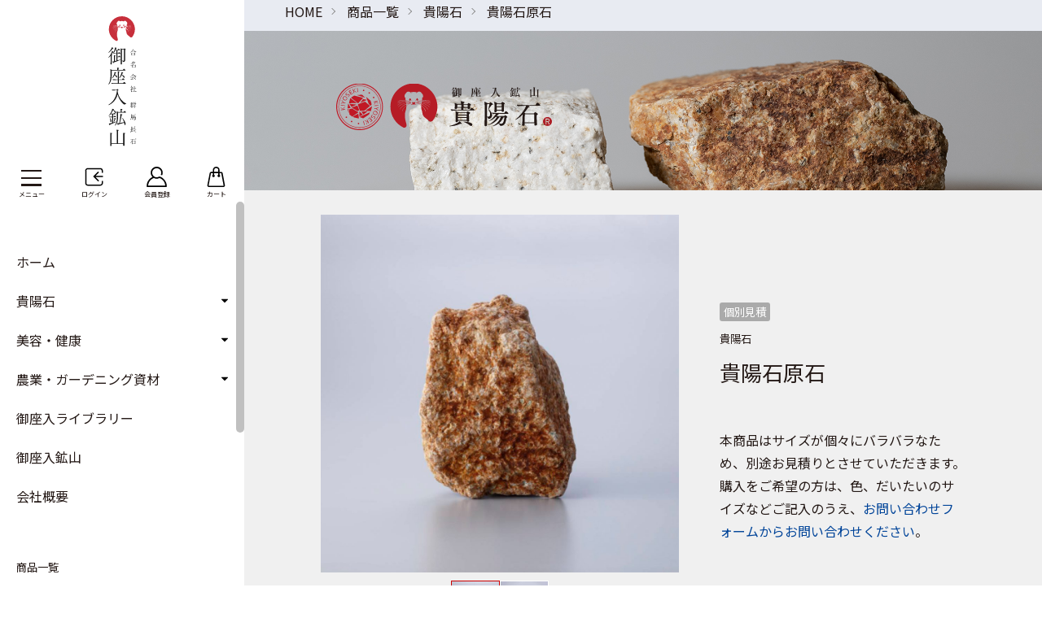

--- FILE ---
content_type: text/html; charset=UTF-8
request_url: https://gozairi.com/product/gemstone/
body_size: 64793
content:

<!doctype html>
<html lang="ja">
<head>
<meta charset="UTF-8">
<meta name="viewport" content="width=device-width, initial-scale=1">
<meta name="format-detection" content="telephone=no">
<meta http-equiv="X-UA-Compatible" content="IE=edge,Chrome=1">

<meta name='robots' content='max-image-preview:large' />
	<style>img:is([sizes="auto" i], [sizes^="auto," i]) { contain-intrinsic-size: 3000px 1500px }</style>
	
<!-- start SEO Params()-->
<title>貴陽石原石 : 御座入鉱山 合名会社 群馬長石</title>
<meta name="description" content="本商品はサイズが個々にバラバラなため、別途お見積りとさせていただきます。購入をご希望の方は、色、だいたいのサイズなどご記入のうえ、お問い合わせフォームからお問い合わせください。">
<link rel="canonical" href="https://gozairi.com/product/gemstone/">
<link rel="shortcut icon" href="https://gozairi.com/wp/wp-content/themes/gozairi2022ec/favicon.ico">
<link rel="apple-touch-icon" href="https://gozairi.com/wp/wp-content/themes/gozairi2022ec/apple-touch-icon.png">

<!-- start OGP -->
<meta property="og:locale" content="ja_JP">
<meta property="og:type" content="article">
<meta property="og:site_name" content="御座入鉱山 合名会社 群馬長石">
<meta property="og:title" content="貴陽石原石">
<meta property="og:url" content="https://gozairi.com/product/gemstone/">
<meta property="og:description" content="本商品はサイズが個々にバラバラなため、別途お見積りとさせていただきます。購入をご希望の方は、色、だいたいのサイズなどご記入のうえ、お問い合わせフォームからお問い合わせください。">
<meta property="og:image" content="https://gozairi.com/wp/wp-content/uploads/2022/07/kiyouseki_red.jpg">
<!-- end OGP -->


<!-- start Twitter -->
<meta name="twitter:card" content="summary_large_image">
<!-- end Twitter -->

<!-- start Facebook -->
<!-- end Facebook -->
<!-- end SEO Params()-->


<link rel="preconnect" href="https://fonts.googleapis.com"> 
<link rel="preconnect" href="https://fonts.gstatic.com" crossorigin>
<link rel="stylesheet" href="https://fonts.googleapis.com/css2?family=Cormorant+Garamond:wght@400;700&family=Jost:wght@400;700&family=Noto+Sans+JP:wght@400;700&family=Noto+Serif+JP:wght@400;700&display=swap">

<link rel='stylesheet' id='wp-block-library-css' href='https://gozairi.com/wp/wp-includes/css/dist/block-library/style.min.css?ver=6.8.1' media='all' />
<style id='classic-theme-styles-inline-css'>
/*! This file is auto-generated */
.wp-block-button__link{color:#fff;background-color:#32373c;border-radius:9999px;box-shadow:none;text-decoration:none;padding:calc(.667em + 2px) calc(1.333em + 2px);font-size:1.125em}.wp-block-file__button{background:#32373c;color:#fff;text-decoration:none}
</style>
<style id='safe-svg-svg-icon-style-inline-css'>
.safe-svg-cover{text-align:center}.safe-svg-cover .safe-svg-inside{display:inline-block;max-width:100%}.safe-svg-cover svg{fill:currentColor;height:100%;max-height:100%;max-width:100%;width:100%}

</style>
<link rel='stylesheet' id='woocommerce-layout-css' href='https://gozairi.com/wp/wp-content/plugins/woocommerce/assets/css/woocommerce-layout.css?ver=10.2.2' media='all' />
<link rel='stylesheet' id='woocommerce-smallscreen-css' href='https://gozairi.com/wp/wp-content/plugins/woocommerce/assets/css/woocommerce-smallscreen.css?ver=10.2.2' media='only screen and (max-width: 768px)' />
<link rel='stylesheet' id='woocommerce-general-css' href='https://gozairi.com/wp/wp-content/plugins/woocommerce/assets/css/woocommerce.css?ver=10.2.2' media='all' />
<style id='woocommerce-inline-inline-css'>
.woocommerce form .form-row .required { visibility: visible; }
</style>
<link rel='stylesheet' id='brands-styles-css' href='https://gozairi.com/wp/wp-content/plugins/woocommerce/assets/css/brands.css?ver=10.2.2' media='all' />
<link rel='stylesheet' id='reset-style-css' href='https://gozairi.com/wp/wp-content/themes/gozairi2022ec/css/reset.css?ver=6.8.1' media='all' />
<link rel='stylesheet' id='editor-style-css' href='https://gozairi.com/wp/wp-content/themes/gozairi2022ec/css/editor.css?ver=6.8.1' media='all' />
<link rel='stylesheet' id='sitecommon-style-css' href='https://gozairi.com/wp/wp-content/themes/gozairi2022ec/css/jquery.siteCommon.css?ver=6.8.1' media='all' />
<link rel='stylesheet' id='carousel-style-css' href='https://gozairi.com/wp/wp-content/themes/gozairi2022ec/css/jquery.hvSlider.css?ver=6.8.1' media='all' />
<link rel='stylesheet' id='form-style-css' href='https://gozairi.com/wp/wp-content/themes/gozairi2022ec/css/jquery.inputForm.css?ver=6.8.1' media='all' />
<link rel='stylesheet' id='wp-style-css' href='https://gozairi.com/wp/wp-content/themes/gozairi2022ec/css/template.css?ver=6.8.1' media='all' />
<link rel='stylesheet' id='store-style-css' href='https://gozairi.com/wp/wp-content/themes/gozairi2022ec/woocommerce/store.css?ver=6.8.1' media='all' />
<link rel='stylesheet' id='site-style-css' href='https://gozairi.com/wp/wp-content/themes/gozairi2022ec/style.css?ver=20251215' media='all' />
<script src="https://gozairi.com/wp/wp-includes/js/jquery/jquery.min.js?ver=3.7.1" id="jquery-core-js"></script>
<script src="https://gozairi.com/wp/wp-includes/js/jquery/jquery-migrate.min.js?ver=3.4.1" id="jquery-migrate-js"></script>
<script src="https://gozairi.com/wp/wp-content/plugins/woocommerce/assets/js/jquery-blockui/jquery.blockUI.min.js?ver=2.7.0-wc.10.2.2" id="jquery-blockui-js" defer data-wp-strategy="defer"></script>
<script id="wc-add-to-cart-js-extra">
var wc_add_to_cart_params = {"ajax_url":"\/wp\/wp-admin\/admin-ajax.php","wc_ajax_url":"\/?wc-ajax=%%endpoint%%","i18n_view_cart":"\u304a\u8cb7\u3044\u7269\u30ab\u30b4\u3092\u8868\u793a","cart_url":"https:\/\/gozairi.com\/cart\/","is_cart":"","cart_redirect_after_add":"no"};
</script>
<script src="https://gozairi.com/wp/wp-content/plugins/woocommerce/assets/js/frontend/add-to-cart.min.js?ver=10.2.2" id="wc-add-to-cart-js" defer data-wp-strategy="defer"></script>
<script id="wc-single-product-js-extra">
var wc_single_product_params = {"i18n_required_rating_text":"\u8a55\u4fa1\u3092\u9078\u629e\u3057\u3066\u304f\u3060\u3055\u3044","i18n_rating_options":["1\u3064\u661f (\u6700\u9ad8\u8a55\u4fa1: 5\u3064\u661f)","2\u3064\u661f (\u6700\u9ad8\u8a55\u4fa1: 5\u3064\u661f)","3\u3064\u661f (\u6700\u9ad8\u8a55\u4fa1: 5\u3064\u661f)","4\u3064\u661f (\u6700\u9ad8\u8a55\u4fa1: 5\u3064\u661f)","5\u3064\u661f (\u6700\u9ad8\u8a55\u4fa1: 5\u3064\u661f)"],"i18n_product_gallery_trigger_text":"\u30d5\u30eb\u30b9\u30af\u30ea\u30fc\u30f3\u753b\u50cf\u30ae\u30e3\u30e9\u30ea\u30fc\u3092\u8868\u793a","review_rating_required":"yes","flexslider":{"rtl":false,"animation":"slide","smoothHeight":true,"directionNav":false,"controlNav":"thumbnails","slideshow":false,"animationSpeed":500,"animationLoop":false,"allowOneSlide":false},"zoom_enabled":"","zoom_options":[],"photoswipe_enabled":"","photoswipe_options":{"shareEl":false,"closeOnScroll":false,"history":false,"hideAnimationDuration":0,"showAnimationDuration":0},"flexslider_enabled":""};
</script>
<script src="https://gozairi.com/wp/wp-content/plugins/woocommerce/assets/js/frontend/single-product.min.js?ver=10.2.2" id="wc-single-product-js" defer data-wp-strategy="defer"></script>
<script src="https://gozairi.com/wp/wp-content/plugins/woocommerce/assets/js/js-cookie/js.cookie.min.js?ver=2.1.4-wc.10.2.2" id="js-cookie-js" defer data-wp-strategy="defer"></script>
<script id="woocommerce-js-extra">
var woocommerce_params = {"ajax_url":"\/wp\/wp-admin\/admin-ajax.php","wc_ajax_url":"\/?wc-ajax=%%endpoint%%","i18n_password_show":"\u30d1\u30b9\u30ef\u30fc\u30c9\u3092\u8868\u793a","i18n_password_hide":"\u30d1\u30b9\u30ef\u30fc\u30c9\u3092\u96a0\u3059"};
</script>
<script src="https://gozairi.com/wp/wp-content/plugins/woocommerce/assets/js/frontend/woocommerce.min.js?ver=10.2.2" id="woocommerce-js" defer data-wp-strategy="defer"></script>
<script src="https://gozairi.com/wp/wp-content/themes/gozairi2022ec/js/jquery.heviz.js" id="jquery-heviz-js"></script>
<script src="https://gozairi.com/wp/wp-content/themes/gozairi2022ec/js/jquery.hvSlider.js" id="jquery-hvSlider-js"></script>
<script src="https://gozairi.com/wp/wp-content/themes/gozairi2022ec/js/jquery.siteCommon.js" id="jquery-site-js"></script>
<script src="https://gozairi.com/wp/wp-content/themes/gozairi2022ec/style.js" id="site-style-js"></script>
	<noscript><style>.woocommerce-product-gallery{ opacity: 1 !important; }</style></noscript>
	<!-- Global site tag (gtag.js) - Google Analytics -->
<script async src="https://www.googletagmanager.com/gtag/js?id=G-67VE1DHXWQ"></script>
<script>
  window.dataLayer = window.dataLayer || [];
  function gtag(){dataLayer.push(arguments);}
  gtag('js', new Date());

  gtag('config', 'G-67VE1DHXWQ');
</script>
</head>
<body class="wp-singular product-template-default single single-product postid-2393 wp-theme-gozairi2022ec leftHeader theme-gozairi2022ec woocommerce woocommerce-page woocommerce-no-js">


<!-- start site common header -->
<header id="header" class="siteHeader">
<h1 class="siteTitle hasLogo"><a href="https://gozairi.com" title="御座入鉱山 合名会社 群馬長石" rel="home"><img src="https://gozairi.com/wp/wp-content/themes/gozairi2022ec/img/logo.svg" srcset="https://gozairi.com/wp/wp-content/themes/gozairi2022ec/img/logo2.svg 1024w, https://gozairi.com/wp/wp-content/themes/gozairi2022ec/img/logo.svg" alt="御座入鉱山 合名会社 群馬長石"></a></h1>

<!-- start site control navigation -->
<nav class="siteIconNav control"><ul>
<li class="cart"><a href="https://gozairi.com/cart/"><dl><dt><svg viewBox="0 0 40 40"><use xlink:href="#svg-cart"></use></svg></dt><dd>カート</dd></dl></a></li>
<li class="register"><a href="https://gozairi.com/my-account/"><dl><dt><svg viewBox="0 0 40 40"><use xlink:href="#svg-mypage"></use></svg></dt><dd>会員登録</dd></dl></a></li>
<li class="login"><a href="https://gozairi.com/my-account/"><dl><dt><svg viewBox="0 0 40 40"><use xlink:href="#svg-login"></use></svg></dt><dd>ログイン</dd></dl></a></li>
<li class="menu"><a><dl><dt><span></span><span></span><span></span></dt></dl></a></li>
</ul></nav>
<!-- start site control navigation -->

<div class="siteHeaderNavs">
<!-- start site main nav -->
<nav class="siteMainNav"><ul>
<li class="home"><a href="https://gozairi.com" rel="home">ホーム</a></li>
<li class="kiyouseki hasChild"><a href="https://gozairi.com/product-category/kiyouseki/">貴陽石</a>
  <div><ul>
  <li class="kiyouseki"><a href="https://gozairi.com/product-category/kiyouseki/">貴陽石</a></li>
  <li class="ceramic"><a href="https://gozairi.com/product-category/kiyouseki/ceramic/">貴陽石セラミックボール</a></li>
  <li class="plate"><a href="https://gozairi.com/product/plate/">貴陽石セラミックプレート</a></li>
  <li class="fiber"><a href="https://gozairi.com/product-category/kiyouseki/fiber/">貴陽石混合繊維</a></li>
  <li class="minusion"><a href="https://gozairi.com/product/minusion/">貴陽石マイナスイオン発生器</a></li>
  </ul></div>
</li>
<li class="beauty hasChild"><a href="https://gozairi.com/product-category/beauty/">美容・健康</a>
  <div><ul>
  <li class="beauty"><a href="https://gozairi.com/product-category/beauty/">美容・健康</a></li>
  <li class="bathtablet"><a href="https://gozairi.com/product/bathtablet/">貴陽石重炭酸バスタブレット</a></li>
  <li class="drbefre"><a href="https://gozairi.com/product-category/beauty/drbefre/">ドクタービフレ</a></li> 
  </ul></div>
</li>
<li class="agric-garden hasChild"><a href="https://gozairi.com/product-category/agric-garden/">農業・ガーデニング資材</a>
  <div><ul>
  <li class="agric-garden"><a href="https://gozairi.com/product-category/agric-garden/">農業・ガーデニング資材</a></li>
  <li class="mineralstar"><a href="https://gozairi.com/product/mineralstar/">土壌改良剤ミネラルスター</a></li>
  <li class="sand"><a href="https://gozairi.com/product/sand/">御座入サンド</a></li>
  <li class="gravel"><a href="https://gozairi.com/product/gravel/">武尊さび砂利 / 尾瀬さび砂利</a></li>
  <li class="golfsand"><a href="https://gozairi.com/product/golfsand/">ゴルフ場バンカー砂 / フェアウェイ用土砂</a></li>
  </ul></div>
</li>
<li class="library"><a href="https://gozairi.com/library/">御座入ライブラリー</a></li>
<li class="about"><a href="https://gozairi.com/about/">御座入鉱山</a></li>
<li class="company"><a href="https://gozairi.com/company/">会社概要</a></li>
</ul></nav>
<!-- end site main nav -->

<!-- start shop nav -->
<nav class="siteSubNav shop"><ul>
<li class="shop"><a href="https://gozairi.com/shop/" title="商品一覧">商品一覧</a></li>
<li class="register"><a href="https://gozairi.com/my-account/" title="会員登録">会員登録</a></li>
<li class="login"><a href="https://gozairi.com/my-account/" title="ログイン">ログイン</a></li>
</ul></nav>
<!-- end shop nav -->


<!-- start sub nav -->
<nav class="siteSubNav"><ul>
<li class="shipping"><a href="https://gozairi.com/shipping/">決済・送料</a></li>
<li class="fax"><a href="https://gozairi.com/fax/">FAXでのご注文</a></li>
<li class="news"><a href="https://gozairi.com/news/">ニュース</a></li>
<li class="privacy"><a href="https://gozairi.com/privacy/">個人情報保護方針</a></li>
<li class="commerce"><a href="https://gozairi.com/commerce/">特定商取引法に基づく表記</a></li>
<li class="contact"><a href="https://gozairi.com/contact/">お問い合わせ</a></li>
</ul></nav>
<!-- end sub nav -->

</div>
</header>
<!-- end site common header -->


<!-- start site main -->
<main id="" class="siteMain shop productcat-kiyouseki single-gemstone">

<!-- start site bread climb -->
<div id="" class="siteBread">
<ul>
<li class="home"><a href="https://gozairi.com/">HOME</a></li>
<li class="shop"><a href="https://gozairi.com/shop/">商品一覧</a></li>
<li class="kiyouseki"><a href="https://gozairi.com/product-category/kiyouseki/">貴陽石</a></li>
<li class="here">貴陽石原石</li>
</ul>
</div>
<!-- end site bread climb -->



<div class="woocommerce-notices-wrapper"></div>
<!-- start productcat header -->
<header class="header category kiyouseki">
<div class="headerImage"><a href="https://gozairi.com/product-category/kiyouseki/"><img src="https://gozairi.com/wp/wp-content/uploads/2022/08/kiyouseki_image-2.jpg" alt="貴陽石"></a></div>
<h1 class="headerTitle"><a href="https://gozairi.com/product-category/kiyouseki/"><img src="https://gozairi.com/wp/wp-content/uploads/2022/08/kiyouseki_logo.svg" alt="貴陽石"></a></h1>
</header>
<!-- end productcat header -->


<!-- start product single -->
<article id="product-2393" class="post single has-post-thumbnail product-gemstone product type-product post-2393 status-publish first outofstock product_cat-kiyouseki purchasable product-type-variable" rel="test">


<header class="singleHeader">
<div class="singleImage">

<!-- start product images -->
<div id="" class="hvSlider"><ul>
<li><a href="https://gozairi.com/product/gemstone/" title="貴陽石原石"><img width="1024" height="1024" src="https://gozairi.com/wp/wp-content/uploads/2022/07/kiyouseki_red-1024x1024.jpg" class="attachment-large size-large" alt="" decoding="async" fetchpriority="high" srcset="https://gozairi.com/wp/wp-content/uploads/2022/07/kiyouseki_red-1024x1024.jpg 1024w, https://gozairi.com/wp/wp-content/uploads/2022/07/kiyouseki_red-300x300.jpg 300w, https://gozairi.com/wp/wp-content/uploads/2022/07/kiyouseki_red-150x150.jpg 150w, https://gozairi.com/wp/wp-content/uploads/2022/07/kiyouseki_red-768x768.jpg 768w, https://gozairi.com/wp/wp-content/uploads/2022/07/kiyouseki_red-600x600.jpg 600w, https://gozairi.com/wp/wp-content/uploads/2022/07/kiyouseki_red-100x100.jpg 100w, https://gozairi.com/wp/wp-content/uploads/2022/07/kiyouseki_red.jpg 1080w" sizes="(max-width: 1024px) 100vw, 1024px" /></a></li>
<li><a href="https://gozairi.com/product/gemstone/" title="貴陽石原石"><img width="1024" height="1024" src="https://gozairi.com/wp/wp-content/uploads/2022/07/kiyouseki_white-1024x1024.jpg" class="attachment-large size-large" alt="" decoding="async" srcset="https://gozairi.com/wp/wp-content/uploads/2022/07/kiyouseki_white-1024x1024.jpg 1024w, https://gozairi.com/wp/wp-content/uploads/2022/07/kiyouseki_white-300x300.jpg 300w, https://gozairi.com/wp/wp-content/uploads/2022/07/kiyouseki_white-150x150.jpg 150w, https://gozairi.com/wp/wp-content/uploads/2022/07/kiyouseki_white-768x768.jpg 768w, https://gozairi.com/wp/wp-content/uploads/2022/07/kiyouseki_white-600x600.jpg 600w, https://gozairi.com/wp/wp-content/uploads/2022/07/kiyouseki_white-100x100.jpg 100w, https://gozairi.com/wp/wp-content/uploads/2022/07/kiyouseki_white.jpg 1080w" sizes="(max-width: 1024px) 100vw, 1024px" /></a></li>
</ul></div>
<!-- end product images -->

</div>
<div class="singleDesc">
<div class="singleStatus"><span>個別見積</span></div>
<div class="singleCategories"><ul>
<li><a href="https://gozairi.com/product-category/kiyouseki/" rel="tag">貴陽石</a></li>
</ul></div>
<h1 class="singleTitle">貴陽石原石</h1>
<div class="singleExcerpt richEdit">
<p>本商品はサイズが個々にバラバラなため、別途お見積りとさせていただきます。<br />
購入をご希望の方は、色、だいたいのサイズなどご記入のうえ、<a href="https://gozairi.com/contact/">お問い合わせフォームからお問い合わせください</a>。</p>
</div>
</div>
</header>
<div class="singleContent richEdit">
<div dir="auto">本商品はサイズが個々にバラバラなため、別途お見積りとさせていただきます。<br />
購入をご希望の方は、色、だいたいのサイズなどご記入のうえ、<a href="https://gozairi.com/contact/">お問い合わせフォームからお問い合わせください</a>。</div>
<div dir="auto">
各基準サイズ「握りこぶし大のサイズ」　で価格は27,500円（税込）～になります。誠に申し訳御座いませんが、それ以下のサイズ価格は販売しておりません。</div>
<div dir="auto"></div>
<div dir="auto">それ以上のサイズをご希望の方は、「握りこぶしサイズXX個分」でごお問い合わせください。例えば、握りこぶしサイズ2個分の大きさの場合、27,500円×2 = 55,000円（税込）、3個分の大きさの場合、27,500&#215;3=82,500円（税込）のような形でお見積りをご提示させていただきます。</div>
</div>




</article>
<!-- end product single -->



<!-- start fax order -->
<section id="fax" class="block fax">
<div class="blockInner">
<header class="blockHeader">
<h2 class="blockTitle">FAXでのご注文</h2>
</header>
<div class="blockContent wpEdit"><p style="text-align: center;">本サイトにおいて販売している商品について、FAXでのご注文もお受けしております。<br />
FAXでのご注文には、下記の注文書がご利用いただけます。</p>
<ul class="sheets">
<li><a href="https://gozairi.com/wp/wp-content/uploads/2023/11/FAX_order.pdf" target="_blank" rel="noopener">FAXご注文書（PDF版）</a></li>
<li><a href="https://gozairi.com/wp/wp-content/uploads/2023/11/FAX_order.zip" target="_blank" rel="noopener">FAXご注文書（エクセル版）</a></li>
</ul>
<p><strong>ご注意事項</strong></p>
<ul class="cautions">
<li>FAXでご注文の場合、決済は代引きにて対応させていただきます。</li>
<li>代引き決済には、佐川急便の代金引換サービス<a href="https://www.sagawa-exp.co.jp/service/e-collect/" target="_blank" rel="noopener"> e-コレクト</a> を使用し、所定の代引き手数料を別途ご負担いただきます。</li>
</ul>
</div>
</div>
</section>
<!-- end fax order -->


</main>
<!-- end site main -->


<!-- start site common navigation -->
<nav id="siteNav" class="siteNav">
<div class="siteNavBg"></div>
<div class="siteNavInner">
<!-- start site main nav -->
<nav class="siteMainNav"><ul>
<li class="home"><a href="https://gozairi.com" rel="home">ホーム</a></li>
<li class="kiyouseki hasChild"><a href="https://gozairi.com/product-category/kiyouseki/">貴陽石</a>
  <div><ul>
  <li class="kiyouseki"><a href="https://gozairi.com/product-category/kiyouseki/">貴陽石</a></li>
  <li class="ceramic"><a href="https://gozairi.com/product-category/kiyouseki/ceramic/">貴陽石セラミックボール</a></li>
  <li class="plate"><a href="https://gozairi.com/product/plate/">貴陽石セラミックプレート</a></li>
  <li class="fiber"><a href="https://gozairi.com/product-category/kiyouseki/fiber/">貴陽石混合繊維</a></li>
  <li class="minusion"><a href="https://gozairi.com/product/minusion/">貴陽石マイナスイオン発生器</a></li>
  </ul></div>
</li>
<li class="beauty hasChild"><a href="https://gozairi.com/product-category/beauty/">美容・健康</a>
  <div><ul>
  <li class="beauty"><a href="https://gozairi.com/product-category/beauty/">美容・健康</a></li>
  <li class="bathtablet"><a href="https://gozairi.com/product/bathtablet/">貴陽石重炭酸バスタブレット</a></li>
  <li class="drbefre"><a href="https://gozairi.com/product-category/beauty/drbefre/">ドクタービフレ</a></li> 
  </ul></div>
</li>
<li class="agric-garden hasChild"><a href="https://gozairi.com/product-category/agric-garden/">農業・ガーデニング資材</a>
  <div><ul>
  <li class="agric-garden"><a href="https://gozairi.com/product-category/agric-garden/">農業・ガーデニング資材</a></li>
  <li class="mineralstar"><a href="https://gozairi.com/product/mineralstar/">土壌改良剤ミネラルスター</a></li>
  <li class="sand"><a href="https://gozairi.com/product/sand/">御座入サンド</a></li>
  <li class="gravel"><a href="https://gozairi.com/product/gravel/">武尊さび砂利 / 尾瀬さび砂利</a></li>
  <li class="golfsand"><a href="https://gozairi.com/product/golfsand/">ゴルフ場バンカー砂 / フェアウェイ用土砂</a></li>
  </ul></div>
</li>
<li class="library"><a href="https://gozairi.com/library/">御座入ライブラリー</a></li>
<li class="about"><a href="https://gozairi.com/about/">御座入鉱山</a></li>
<li class="company"><a href="https://gozairi.com/company/">会社概要</a></li>
</ul></nav>
<!-- end site main nav -->

<!-- start shop nav -->
<nav class="siteSubNav shop"><ul>
<li class="shop"><a href="https://gozairi.com/shop/" title="商品一覧">商品一覧</a></li>
<li class="register"><a href="https://gozairi.com/my-account/" title="会員登録">会員登録</a></li>
<li class="login"><a href="https://gozairi.com/my-account/" title="ログイン">ログイン</a></li>
</ul></nav>
<!-- end shop nav -->


<!-- start sub nav -->
<nav class="siteSubNav"><ul>
<li class="shipping"><a href="https://gozairi.com/shipping/">決済・送料</a></li>
<li class="fax"><a href="https://gozairi.com/fax/">FAXでのご注文</a></li>
<li class="news"><a href="https://gozairi.com/news/">ニュース</a></li>
<li class="privacy"><a href="https://gozairi.com/privacy/">個人情報保護方針</a></li>
<li class="commerce"><a href="https://gozairi.com/commerce/">特定商取引法に基づく表記</a></li>
<li class="contact"><a href="https://gozairi.com/contact/">お問い合わせ</a></li>
</ul></nav>
<!-- end sub nav -->

<div class="siteNavClose"><a>CLOSE</a></div>
</div>

<!-- start site control navigation -->
<nav class="siteIconNav control"><ul>
<li class="cart"><a href="https://gozairi.com/cart/"><dl><dt><svg viewBox="0 0 40 40"><use xlink:href="#svg-cart"></use></svg></dt><dd>カート</dd></dl></a></li>
<li class="register"><a href="https://gozairi.com/my-account/"><dl><dt><svg viewBox="0 0 40 40"><use xlink:href="#svg-mypage"></use></svg></dt><dd>会員登録</dd></dl></a></li>
<li class="login"><a href="https://gozairi.com/my-account/"><dl><dt><svg viewBox="0 0 40 40"><use xlink:href="#svg-login"></use></svg></dt><dd>ログイン</dd></dl></a></li>
<li class="menu"><a><dl><dt><span></span><span></span><span></span></dt></dl></a></li>
</ul></nav>
<!-- start site control navigation -->

</nav>
<!-- end site common navigation -->


<!-- start site common footer -->
<footer id="siteFooter" class="siteFooter">
<h2><a href="https://gozairi.com/"><span>合名会社</span> 群馬長石</a></h2>

<!-- start access nav -->
<nav class="siteIconNav contact"><ul>
<li class="tel"><a href="tel:0278-58-2551" title="Phone"><dl><dt><svg viewBox="0 0 40 40"><use xlink:href="#svg-tel"></use></svg></dt><dd>0278-58-2551</dd></dl></a></li>
<li class="contact"><a href="https://gozairi.com/contact/" title="Contact Form"><dl><dt><svg viewBox="0 0 40 40"><use xlink:href="#svg-form"></use></svg></dt><dd>お問い合わせ</dd></dl></a></li>
<li class="mail"><a href="mailto:otoiawase@gozairi.com" title="Mail"><dl><dt><svg viewBox="0 0 40 40"><use xlink:href="#svg-mail"></use></svg></dt><dd>otoiawase@gozairi.com</dd></dl></a></li>
<li class="access"><a href="https://gozairi.com/company/#company-map"" title="Access Map"><dl><dt><svg viewBox="0 0 40 40"><use xlink:href="#svg-access"></use></svg></dt><dd>群馬県利根郡片品村摺渕540</dd></dl></a></li>
</ul></nav>
<!-- end access nav -->


<!-- start sub nav -->
<nav class="siteSubNav"><ul>
<li class="shipping"><a href="https://gozairi.com/shipping/">決済・送料</a></li>
<li class="fax"><a href="https://gozairi.com/fax/">FAXでのご注文</a></li>
<li class="news"><a href="https://gozairi.com/news/">ニュース</a></li>
<li class="privacy"><a href="https://gozairi.com/privacy/">個人情報保護方針</a></li>
<li class="commerce"><a href="https://gozairi.com/commerce/">特定商取引法に基づく表記</a></li>
<li class="contact"><a href="https://gozairi.com/contact/">お問い合わせ</a></li>
</ul></nav>
<!-- end sub nav -->


<!-- start site sns navigation -->
<!-- end site sns navigation -->

<p class="copyright"><span>Copyright </span>&copy; Gunma Choseki &Co.<span><!-- General Partnership Company.--> All Rights Reserved.</span><br>許可なき入山を厳禁する</p>
</footer>
<!-- end site common footer -->


<!-- start Page Top -->
<div class="sitePageTop"><a>PAGE TOP</a></div>
<!-- end Page Top -->


<!-- start loading -->
<div class="siteLoading">
<div class="logo">
<svg x="0px" y="0px" width="40px" height="40px" viewBox="0 0 40 40">
<path d="M5.5,33.6C5.4,33.6,5.4,33.6,5.5,33.6C9.1,37.5,14.2,40,20,40s10.9-2.5,14.6-6.4H5.5L5.5,33.6z"/>
<path d="M22.1,30.4c0.5,0,0.9-0.4,0.9-0.9s-0.4-0.9-0.9-0.9H2c0.5,1.1,1.2,2.2,1.9,3.2C4,31,4.7,30.4,5.5,30.4H22.1z"/>
<path d="M39.4,25.5c0.5-1.7,0.8-3.6,0.8-5.4C40,9,31,0,20,0S0,9,0,20c0,1.8,0.2,3.5,0.7,5.1L9,13.8l-3.8-0.2l4-0.8 L6.5,9.7l3.4,2.4l0.3-4.2l0.7,4.1L14,9.3l-2.3,3.4l4.1,0.2l-4.1,0.8l2.8,3.1l-1.9-1.3l8,10.8h-4l-5.4-11.8l-0.1-0.1l-0.3,4l0.8,7.9 H1c0.2,0.5,0.4,1.1,0.6,1.6H22c0.9,0,1.6,0.7,1.6,1.6s-0.7,1.6-1.6,1.6H5.5c-0.5,0-0.9,0.4-0.9,0.9c0,0.6,0.4,1,0.9,1h29.8 c1.6-1.9,2.9-4.2,3.7-6.6l-4.7-0.1L25.2,9.5l0.1-0.1L39.4,25.5z M28.5,26.3H24L16,20l9.2-10.5L28.5,26.3z"/>
</svg>
</div>
<div class="status"><div class="bar"></div></div>
<div class="circle">
<svg x="0px" y="0px" width="40px" height="40px" viewBox="0 0 40 40"><path d="M20,7.5c-0.8,0-1.5-0.7-1.5-1.5V1.5C18.5,0.7,19.2,0,20,0s1.5,0.7,1.5,1.5V6C21.5,6.8,20.8,7.5,20,7.5z"/><path d="M27,9.4c-0.3,0-0.5-0.1-0.7-0.2c-0.7-0.4-1-1.3-0.5-2L28,3.2c0.4-0.7,1.3-1,2-0.5s1,1.3,0.5,2l-2.3,3.9 C28,9.1,27.5,9.4,27,9.4z"/><path d="M32.1,14.5c-0.5,0-1-0.3-1.3-0.8c-0.4-0.7-0.2-1.6,0.5-2l3.9-2.3c0.7-0.4,1.6-0.2,2,0.5c0.4,0.7,0.2,1.6-0.5,2l-3.9,2.3 C32.6,14.4,32.4,14.5,32.1,14.5z"/><path d="M38.5,21.5H34c-0.8,0-1.5-0.7-1.5-1.5s0.7-1.5,1.5-1.5h4.5c0.8,0,1.5,0.7,1.5,1.5S39.3,21.5,38.5,21.5z"/><path d="M36,30.8c-0.3,0-0.5-0.1-0.7-0.2l-3.9-2.3c-0.7-0.4-1-1.3-0.5-2c0.4-0.7,1.3-1,2-0.5l3.9,2.3c0.7,0.4,1,1.3,0.5,2 C37,30.5,36.5,30.8,36,30.8z"/><path d="M29.3,37.5c-0.5,0-1-0.3-1.3-0.8l-2.3-3.9c-0.4-0.7-0.2-1.6,0.5-2c0.7-0.4,1.6-0.2,2,0.5l2.3,3.9c0.4,0.7,0.2,1.6-0.5,2 C29.8,37.5,29.5,37.5,29.3,37.5z"/><path d="M20,40c-0.8,0-1.5-0.7-1.5-1.5V34c0-0.8,0.7-1.5,1.5-1.5s1.5,0.7,1.5,1.5v4.5C21.5,39.3,20.8,40,20,40z"/><path d="M10.7,37.5c-0.3,0-0.5-0.1-0.7-0.2c-0.7-0.4-1-1.3-0.5-2l2.2-3.9c0.4-0.7,1.3-1,2-0.5c0.7,0.4,1,1.3,0.5,2L12,36.8 C11.8,37.3,11.3,37.5,10.7,37.5z"/><path d="M4,30.8c-0.5,0-1-0.3-1.3-0.8c-0.4-0.7-0.2-1.6,0.5-2l3.9-2.3c0.7-0.4,1.6-0.2,2,0.5c0.4,0.7,0.2,1.6-0.5,2l-3.9,2.3 C4.5,30.7,4.2,30.8,4,30.8z"/><path d="M6,21.5H1.5C0.7,21.5,0,20.8,0,20s0.7-1.5,1.5-1.5H6c0.8,0,1.5,0.7,1.5,1.5S6.8,21.5,6,21.5z"/><path d="M7.9,14.5c-0.3,0-0.5-0.1-0.7-0.2L3.2,12c-0.7-0.4-1-1.3-0.5-2c0.4-0.7,1.3-1,2-0.5l3.9,2.3 c0.7,0.4,1,1.3,0.5,2C8.9,14.2,8.4,14.5,7.9,14.5z"/><path d="M13,9.4c-0.5,0-1-0.3-1.3-0.8L9.5,4.7C9,4,9.3,3.1,10,2.7c0.7-0.4,1.6-0.2,2,0.5l2.3,3.9c0.4,0.7,0.2,1.6-0.5,2 C13.5,9.3,13.3,9.4,13,9.4z"/></svg>
</div>
</div>
<!-- end loading -->


<!-- start svg group -->
<svg xmlns="http://www.w3.org/2000/svg" xmlns:xlink="http://www.w3.org/1999/xlink" style="display:block; position:absolute; visibility:hidden; right:0; bottom:0; width: 0; height: 0;">
<defs>
<linearGradient id="grad_instagram" gradientUnits="userSpaceOnUse" x1="2.9375" y1="4.9375" x2="37.0625" y2="39.0625" gradientTransform="matrix(1 0 0 -1 0 42)">
  <stop  offset="0" style="stop-color:#FFE355"/>
  <stop  offset="0.2453" style="stop-color:#E56176"/>
  <stop  offset="0.7246" style="stop-color:#9A3889"/>
  <stop  offset="1" style="stop-color:#4C00E9"/>
</linearGradient>
<symbol id="svg-humberger" viewBox="0 0 40 40">
<path d="M38,7H2C0.9,7,0,6.1,0,5s0.9-2,2-2h36c1.1,0,2,0.9,2,2S39.1,7,38,7z M40,35c0-1.1-0.9-2-2-2H2c-1.1,0-2,0.9-2,2 c0,1.1,0.9,2,2,2h36C39.1,37,40,36.1,40,35z M40,20c0-1.1-0.9-2-2-2H2c-1.1,0-2,0.9-2,2s0.9,2,2,2h36C39.1,22,40,21.1,40,20z"/>
</symbol>
<symbol id="svg-twitter" viewBox="0 0 40 40">
<path d="M12.6,36.3c15.1,0,23.3-12.5,23.3-23.3c0-0.4,0-0.7,0-1.1c1.6-1.2,3-2.6,4.1-4.2 c-1.5,0.7-3.1,1.1-4.7,1.3c1.7-1,3-2.6,3.6-4.5c-1.6,0.9-3.3,1.6-5.2,2c-1.5-1.6-3.6-2.6-6-2.6c-4.5,0-8.2,3.7-8.2,8.2 c0,0.6,0.1,1.3,0.2,1.9c-6.8-0.3-12.9-3.6-16.9-8.6C2.1,6.5,1.7,7.9,1.7,9.4c0,2.8,1.4,5.4,3.7,6.8c-1.3,0-2.6-0.4-3.7-1 c0,0,0,0.1,0,0.1c0,4,2.8,7.3,6.6,8c-0.7,0.2-1.4,0.3-2.2,0.3c-0.5,0-1-0.1-1.5-0.1c1,3.3,4.1,5.6,7.7,5.7C9.3,31.4,5.8,32.7,2,32.7 c-0.7,0-1.3,0-2-0.1C3.6,34.9,7.9,36.3,12.6,36.3"/>
</symbol>
<symbol id="svg-facebook" viewBox="0 0 40 40">
<path d="M23,40V21.8h6.1l0.9-7.1h-7v-4.5c0-2.1,0.6-3.5,3.5-3.5h3.8V0.3C29.6,0.2,27.4,0,24.8,0c-5.4,0-9.2,3.3-9.2,9.4 v5.2H9.5v7.1h6.1V40H23z"/>
</symbol>
<symbol id="svg-instagram" viewBox="0 0 40 40">
<g fill="url(#grad_instagram)">
  <path d="M29,0H11C4.9,0,0,4.9,0,11v18c0,6,4.9,11,11,11h18c6,0,11-5,11-11V11C40,4.9,35,0,29,0z M20,30.3 c-5.7,0-10.3-4.6-10.3-10.3S14.3,9.7,20,9.7S30.3,14.3,30.3,20S25.7,30.3,20,30.3z M30.7,11.8c-1.4,0-2.5-1.1-2.5-2.5 c0-1.4,1.1-2.5,2.5-2.5c1.4,0,2.5,1.2,2.5,2.5C33.2,10.7,32.1,11.8,30.7,11.8z M20,13.4c-3.6,0-6.6,3-6.6,6.6s3,6.6,6.6,6.6 s6.6-3,6.6-6.6S23.6,13.4,20,13.4z"/>
</g>
</symbol>
<symbol id="svg-youtube" viewBox="0 0 40 40">
<path d="M40,20c0,0,0,6.5-0.8,9.6c-0.5,1.7-1.8,3.1-3.5,3.5C32.5,34,20,34,20,34S7.5,34,4.4,33.2 c-1.7-0.5-3.1-1.8-3.5-3.5C0,26.5,0,20,0,20s0-6.5,0.8-9.6c0.5-1.7,1.8-3.1,3.5-3.5C7.5,6,20,6,20,6s12.5,0,15.6,0.8 c1.7,0.5,3.1,1.8,3.5,3.5C40,13.5,40,20,40,20z M16,26l10.4-6L16,14V26z"/>
</symbol>
<symbol id="svg-line" viewBox="0 0 40 40">
<path d="M40,17.14c0,3.62-1.43,6.76-4.29,10l0,0C31.52,32,22.1,37.9,20,38.76s-1.81-0.57-1.71-1.05 c0.1-0.29,0.29-1.71,0.29-1.71c0.1-0.48,0.1-1.33-0.1-1.81c-0.19-0.57-1.14-0.86-1.71-0.95C7.14,31.9,0,25.24,0,17.14 C0,8.19,8.95,0.95,20,0.95S40,8.19,40,17.14 M15.9,12.86h-1.43c-0.19,0-0.38,0.19-0.38,0.38v8.67c0,0.19,0.19,0.38,0.38,0.38h1.43 c0.19,0,0.38-0.19,0.38-0.38v-8.67C16.29,13.05,16.19,12.86,15.9,12.86 M25.62,12.86h-1.43c-0.19,0-0.38,0.19-0.38,0.38v5.14 l-4-5.43l0,0l0,0l0,0l0,0l0,0l0,0l0,0l0,0l0,0l0,0l0,0l0,0l0,0l0,0l0,0l0,0l0,0l0,0l0,0H18.1c-0.19,0-0.38,0.19-0.38,0.38v8.57 c0,0.19,0.19,0.38,0.38,0.38h1.43c0.19,0,0.38-0.19,0.38-0.38v-5.14l4,5.43l0.1,0.1l0,0l0,0l0,0l0,0l0,0l0,0l0,0l0,0h0.1h1.43 c0.19,0,0.38-0.19,0.38-0.38v-8.67C26,13.05,25.81,12.86,25.62,12.86 M12.57,20.19H8.76v-6.95c0-0.19-0.19-0.38-0.38-0.38H6.95 c-0.19,0-0.38,0.19-0.38,0.38v8.67l0,0c0,0.1,0,0.19,0.1,0.29l0,0l0,0c0.1,0.1,0.19,0.1,0.29,0.1l0,0h5.62 c0.19,0,0.38-0.19,0.38-0.38v-1.43C12.95,20.38,12.76,20.19,12.57,20.19 M33.33,15.05c0.19,0,0.38-0.19,0.38-0.38v-1.43 c0-0.19-0.19-0.38-0.38-0.38h-5.62l0,0c-0.1,0-0.19,0-0.29,0.1l0,0l0,0c-0.1,0.1-0.1,0.19-0.1,0.29l0,0v8.67l0,0 c0,0.1,0,0.19,0.1,0.29l0,0l0,0c0.1,0.1,0.19,0.1,0.29,0.1l0,0h5.62c0.19,0,0.38-0.19,0.38-0.38v-1.43c0-0.19-0.19-0.38-0.38-0.38 h-3.81v-1.43h3.81c0.19,0,0.38-0.19,0.38-0.38v-1.43c0-0.19-0.19-0.38-0.38-0.38h-3.81v-1.43C29.52,15.05,33.33,15.05,33.33,15.05z"/>
</symbol>
<symbol id="svg-wechat" viewBox="0 0 40 40">
<path d="M11.9,28.9c1.9,0.6,3.9,0.9,6,0.9c0.3,0,0.6,0,1,0c-0.4-1.2-0.6-2.4-0.6-3.7c0-7.5,7.3-13.6,16.4-13.6 c0.3,0,0.6,0,0.9,0C34.2,5.4,26.8,0,17.9,0C8,0,0,6.7,0,14.9c0,4.5,2.4,8.6,6.2,11.3c0.4,0.3,0.5,0.7,0.4,1.1l-0.8,3.1 c-0.3,0.9,0.2,1.3,1.1,0.8l3.8-2.2C11.1,28.9,11.5,28.8,11.9,28.9z M11.9,12.5c1.3,0,2.4-1.1,2.4-2.4c0-1.3-1.1-2.4-2.4-2.4 s-2.4,1.1-2.4,2.4C9.5,11.4,10.6,12.5,11.9,12.5z M23.8,12.5c1.3,0,2.4-1.1,2.4-2.4c0-1.3-1.1-2.4-2.4-2.4c-1.3,0-2.4,1.1-2.4,2.4 C21.5,11.4,22.5,12.5,23.8,12.5z"/><path d="M40.4,37.9c-0.3-0.1-0.6-0.2-0.8-0.1c-1.6,0.5-3.3,0.7-5.1,0.7c-8.2,0-14.9-5.6-14.9-12.4 c0-6.9,6.7-12.4,14.9-12.4s14.9,5.6,14.9,12.4c0,3.8-2,7.2-5.2,9.5c-0.3,0.2-0.4,0.5-0.3,0.8l0.7,2.7c0.2,0.8-0.2,1.1-0.9,0.7 L40.4,37.9z M29.5,24.2c1.1,0,2-0.9,2-2c0-1.1-0.9-2-2-2c-1.1,0-2,0.9-2,2C27.5,23.3,28.4,24.2,29.5,24.2z M39.4,24.2 c1.1,0,2-0.9,2-2c0-1.1-0.9-2-2-2c-1.1,0-2,0.9-2,2C37.3,23.3,38.2,24.2,39.4,24.2z"/>
</symbol>
<symbol id="svg-voicy" viewBox="0 0 40 40">
<path d="M37,0.6c-4.4,1.5-12.6,6.9-17,20.5C15.5,7.6,7.4,2.1,3,0.6C2.5,0.5,2.1,0.7,1.9,1.1 c-1.2,2.6-4.6,12,2.6,25.3c4.4,8.2,12.5,11.9,14.9,12.9c0.4,0.2,0.9,0.2,1.4,0c2.4-1,10.5-4.7,14.9-12.9c7.2-13.3,3.8-22.7,2.6-25.3 C37.9,0.7,37.5,0.5,37,0.6z M17.7,33.3c-3.8-2.1-7-5.3-9.2-9.1C5.7,19.5,4.4,14,4.7,8.5c0.1-0.6,0.1-1.2,0.2-1.7 c1,0.7,1.9,1.4,2.7,2.3c3.7,3.8,6.4,8.5,7.9,13.5v0v0C16.9,26.1,17.6,29.7,17.7,33.3z M31.5,24.2c-2.2,3.8-5.3,7-9.2,9.1 c0.1-3.7,0.8-7.3,2.1-10.7v0v0c1.5-5.1,4.2-9.7,7.9-13.5c0.8-0.8,1.7-1.6,2.7-2.3c0.1,0.5,0.2,1.1,0.2,1.7 C35.6,14,34.3,19.5,31.5,24.2z"/>
</symbol>
<symbol id="svg-note" viewBox="0 0 40 40">
<path d="M17.5,17.6h-4.7c-0.6,0-0.7,0-1-0.1c-0.8-0.2-1.4-1-1.4-1.9s0.6-1.7,1.4-1.9c0.3-0.1,0.5-0.1,1-0.1h3.1v-3.1 c0-0.6,0-0.7,0.1-1c0.2-0.8,1-1.4,1.9-1.4c0.9,0,1.7,0.6,1.9,1.4c0.1,0.3,0.1,0.5,0.1,1v4.7c0,0.3,0,0.6-0.1,0.8 c-0.2,0.7-0.8,1.3-1.5,1.5C18.1,17.6,17.8,17.6,17.5,17.6L17.5,17.6z M32.7,34.9H7.3V12.7c0-0.3,0.1-0.5,0.3-0.7l6.6-6.6 c0.2-0.2,0.5-0.3,0.7-0.3h17.7V34.9z M3.5,8.9c-0.7,0.7-1.1,1.5-1.2,2.5c0,0.2,0,0.4,0,0.6v25.2c0,0.3,0,0.5,0,0.6 c0.1,1.1,1.1,2,2.2,2.2c0.1,0,0.3,0,0.6,0h29.8c0.3,0,0.5,0,0.6,0c1.1-0.1,2-1.1,2.2-2.2c0-0.1,0-0.3,0-0.6V2.8c0-0.3,0-0.5,0-0.6 c-0.1-1.1-1.1-2-2.2-2.2c-0.2,0-0.4,0-0.6,0H14.3c-0.2,0-0.5,0-0.6,0c-0.9,0.1-1.8,0.5-2.5,1.2L3.5,8.9z"/>
</symbol>
<symbol id="svg-home" viewBox="0 0 40 40">
<path d="M36.2,17V7.3c0-0.9-0.7-1.6-1.6-1.6h-4.7c-0.9,0-1.6,0.7-1.6,1.6v1.8L20,0.8L0.5,20.4c-1,1-0.3,2.7,1.1,2.7h1.6v16.1h6.3 V23.1c0-0.9,0.7-1.6,1.6-1.6h4.7c0.9,0,1.6,0.7,1.6,1.6v16.1h18.9v-13v-3.1h2.2c1.4,0,2.1-1.7,1.1-2.7L36.2,17z M29.1,29.3h-4.7 c-0.9,0-1.6-0.7-1.6-1.6v-4.7c0-0.9,0.7-1.6,1.6-1.6h4.7c0.9,0,1.6,0.7,1.6,1.6v4.7C30.7,28.6,30,29.3,29.1,29.3z"/>
</symbol>
<symbol id="svg-access" viewBox="0 0 40 40">
<path d="M19.6,0c-8.3,0-15,6.7-15,15c0,12.1,11.4,25,15,25c3.7,0,15-12.9,15-25C34.7,6.7,27.9,0,19.6,0z M19.6,25c-5.5,0-10-4.5-10-10s4.5-10,10-10s10,4.5,10,10S25.2,25,19.6,25z"/>
</symbol>
<symbol id="svg-mail" viewBox="0 0 40 40">
<path d="M39.7,32.6c0.2-0.5,0.3-1,0.3-1.6V9c0-0.5-0.1-1.1-0.3-1.5L27.3,20L39.7,32.6z M18.2,21.4c0.9,1,2.6,1,3.6,0l15.8-16 C37.1,5.1,36.6,5,36,5H4C3.4,5,2.9,5.1,2.4,5.3L18.2,21.4z M0.3,7.5C0.1,7.9,0,8.5,0,9v22c0,0.5,0.1,1.1,0.3,1.5L12.6,20L0.3,7.5z M25.2,22.2l-1.3,1.3c-1,1.1-2.4,1.6-3.9,1.6s-2.9-0.6-3.9-1.6l-1.3-1.4L2.4,34.7C2.9,34.9,3.4,35,4,35h32c0.6,0,1.1-0.1,1.6-0.3 L25.2,22.2z"/>
</symbol>
<symbol id="svg-tel" viewBox="0 0 40 40">
<path d="M40,31.5c0.1,0.7-0.1,1.2-0.6,1.7l-5.6,5.6c-0.3,0.3-0.6,0.5-1,0.7s-0.8,0.3-1.2,0.4c0,0-0.1,0-0.3,0c-0.1,0-0.3,0-0.5,0 c-0.5,0-1.4-0.1-2.6-0.3s-2.7-0.6-4.4-1.4c-1.7-0.7-3.7-1.8-5.9-3.2s-4.6-3.4-7-5.9c-2-2-3.6-3.8-4.9-5.6s-2.3-3.4-3.1-4.9 S1.4,15.8,1,14.5s-0.7-2.3-0.8-3.2S0,9.8,0,9.2s0-0.8,0-0.9C0.1,8,0.2,7.6,0.4,7.2s0.4-0.7,0.7-1l5.6-5.6C7.2,0.2,7.6,0,8.1,0 c0.4,0,0.7,0.1,1,0.3s0.5,0.5,0.7,0.8l4.5,8.6c0.3,0.4,0.3,0.9,0.2,1.5c-0.1,0.5-0.4,1-0.7,1.4l-2.1,2.1c-0.1,0.1-0.1,0.1-0.1,0.3 s-0.1,0.2-0.1,0.3c0.1,0.6,0.4,1.3,0.8,2c0.3,0.7,0.9,1.5,1.6,2.5c0.7,1,1.7,2.1,3,3.4c1.3,1.3,2.4,2.3,3.4,3s1.8,1.3,2.5,1.6 c0.7,0.3,1.2,0.5,1.5,0.6l0.5,0.1c0.1,0,0.1,0,0.3-0.1c0.1,0,0.2-0.1,0.3-0.1l2.4-2.5c0.5-0.5,1.1-0.7,1.8-0.7 c0.5,0,0.9,0.1,1.1,0.3l0,0l8.2,4.8C39.5,30.5,39.9,31,40,31.5L40,31.5z"/>
</symbol>
<symbol id="svg-fax" viewBox="0 0 40 40">
<path d="M12,0c-1.1,0-2,0.9-2,2v10c0,1.1,0.9,2,2,2h16c1.1,0,2-0.9,2-2V2c0-1.1-0.9-2-2-2H12z M36,7.5h-4V12c0,2.2-1.8,4-4,4H12 c-2.2,0-4-1.8-4-4V7.5H4c-2.2,0-4,1.8-4,4v17c0,2.2,1.8,4,4,4h4V28c0-2.2,1.8-4,4-4h16c2.2,0,4,1.8,4,4v4.5h4c2.2,0,4-1.8,4-4v-17 C40,9.3,38.2,7.5,36,7.5z M28,26H12c-1.1,0-2,0.9-2,2v10c0,1.1,0.9,2,2,2h16c1.1,0,2-0.9,2-2V28C30,26.9,29.1,26,28,26z M26,37H14 c-0.6,0-1-0.5-1-1s0.4-1,1-1h12c0.5,0,1,0.5,1,1S26.5,37,26,37z M26,31H14c-0.6,0-1-0.5-1-1s0.4-1,1-1h12c0.5,0,1,0.5,1,1 S26.5,31,26,31z"/>
</symbol>
<symbol id="svg-mailtel" viewBox="0 0 40 40">
<path d="M17.9,8.4h-5.5c-0.4,0-0.8-0.3-0.8-0.8c0-0.4,0.3-0.8,0.8-0.8h5.5c0.4,0,0.8,0.3,0.8,0.8C18.7,8.1,18.3,8.4,17.9,8.4z M18.7,12.7c0-0.4-0.3-0.8-0.8-0.8h-4.5c-0.4,0-0.8,0.3-0.8,0.8c0,0.4,0.3,0.8,0.8,0.8h4.5C18.3,13.5,18.7,13.1,18.7,12.7z M18.7,17.7c0-0.4-0.3-0.8-0.8-0.8h-3.5c-0.4,0-0.8,0.3-0.8,0.8c0,0.4,0.3,0.8,0.8,0.8h3.5C18.3,18.5,18.7,18.1,18.7,17.7z M40,9.2 l-5,3.5l5,3.5V9.2z M29.6,13.2c0.3,0.2,0.8,0.2,1.2,0L40,6.7V6.2c0-0.8-0.7-1.5-1.5-1.5H21.8c-0.8,0-1.5,0.7-1.5,1.5v0.6L29.6,13.2z M25.4,12.7l-5-3.5v7.1L25.4,12.7z M33.2,13.9l-1.3,0.9c-0.5,0.4-1.1,0.5-1.7,0.5s-1.2-0.2-1.7-0.5l-1.3-0.9l-6.8,4.8v0.6 c0,0.8,0.7,1.5,1.5,1.5h16.7c0.8,0,1.5-0.7,1.5-1.5v-0.6L33.2,13.9z"/><path d="M19.2,25.7l1.8-1.8c0.4-0.4,1-0.4,1.3,0l5,5c0.4,0.4,0.4,1,0,1.3L27,30.6c-0.5,0.5-1,0.9-1.6,1.3L19.2,25.7z M17.8,27.1 l-0.6,0.6c-1.1,1.1-2.3,0.4-3.4-0.7l-6.4-6.4c-1.1-1.1-1.8-2.3-0.7-3.4l0.6-0.6l-5.8-5.8c-2.2,4.4-2.1,9.7,1,12.8l8.3,8.3 c3.2,3.2,8.5,3.3,12.8,1L17.8,27.1z M8.8,15.3l1.8-1.8c0.4-0.4,0.4-1,0-1.3l-5-5c-0.4-0.4-1-0.4-1.3,0L3.9,7.5C3.4,8,3,8.5,2.6,9.1 L8.8,15.3z"/>
</symbol>
<symbol id="svg-form" viewBox="0 0 40 40">
<path d="M16.8,2L17,1.8C17.6,0.7,18.8,0,20,0s2.4,0.7,3,1.8L23.2,2H26c0.6,0,1,0.4,1,1v2c0,0.6-0.4,1-1,1H14c-0.6,0-1-0.4-1-1V3 c0-0.6,0.4-1,1-1H16.8z M36,6v30c0,2.2-1.8,4-4,4H8c-2.2,0-4-1.8-4-4V6c0-2.2,1.8-4,4-4h2c0.6,0,1,0.4,1,1v2c0,1.7,1.3,3,3,3h12 c1.7,0,3-1.3,3-3V3c0-0.6,0.4-1,1-1h2C34.2,2,36,3.8,36,6z M16,30.5c0-1.1-0.9-2-2-2h-3c-1.1,0-2,0.9-2,2v3c0,1.1,0.9,2,2,2h3 c1.1,0,2-0.9,2-2V30.5z M16,21.5c0-1.1-0.9-2-2-2h-3c-1.1,0-2,0.9-2,2v3c0,1.1,0.9,2,2,2h3c1.1,0,2-0.9,2-2V21.5z M16,12.5 c0-1.1-0.9-2-2-2h-3c-1.1,0-2,0.9-2,2v3c0,1.1,0.9,2,2,2h3c1.1,0,2-0.9,2-2V12.5z M31,31.5c0-0.6-0.4-1-1-1H20c-0.6,0-1,0.4-1,1 s0.4,1,1,1h10C30.6,32.5,31,32.1,31,31.5z M31,22.5c0-0.6-0.4-1-1-1H20c-0.6,0-1,0.4-1,1s0.4,1,1,1h10C30.6,23.5,31,23.1,31,22.5z M31,13.5c0-0.6-0.4-1-1-1H20c-0.6,0-1,0.4-1,1s0.4,1,1,1h10C30.6,14.5,31,14.1,31,13.5z"/>
</symbol>
<symbol id="svg-cart" viewBox="0 0 40 40">
<path d="M37.3,36.4l-4.5-23.7c-0.3-1.5-1.5-2.5-3-2.5h-3.1V6.4c0-3.5-2.9-6.4-6.4-6.4H20c-3.5,0-6.4,2.9-6.4,6.4v3.7h-3.3 c-1.5,0-2.7,1.1-3,2.5L2.7,36.4c-0.2,0.9,0.1,1.8,0.7,2.5C3.9,39.6,4.8,40,5.7,40h28.6c0.9,0,1.8-0.4,2.4-1.1 C37.3,38.2,37.5,37.3,37.3,36.4z M16.2,6.4c0-2.1,1.7-3.8,3.8-3.8h0.3c2.1,0,3.8,1.7,3.8,3.8v3.7h-7.9V6.4z M34.7,37.2 c0,0.1-0.2,0.2-0.3,0.2H5.7c-0.2,0-0.3-0.1-0.3-0.2c0-0.1-0.1-0.2-0.1-0.4l4.5-23.7c0-0.2,0.2-0.4,0.4-0.4h3.3v3 c-0.8,0.5-1.3,1.3-1.3,2.3c0,1.5,1.2,2.6,2.6,2.6s2.6-1.2,2.6-2.6c0-1-0.5-1.8-1.3-2.3v-3h7.9v3c-0.8,0.5-1.3,1.3-1.3,2.3 c0,1.5,1.2,2.6,2.6,2.6s2.6-1.2,2.6-2.6c0-1-0.5-1.8-1.3-2.3v-3h3.1c0.2,0,0.4,0.2,0.4,0.4l4.5,23.7C34.8,37,34.7,37.1,34.7,37.2z"/>
</symbol>
<symbol id="svg-items" viewBox="0 0 40 40">
<path d="M37.1,8H12.9C11.3,8,10,6.7,10,5.1s1.3-2.9,2.9-2.9h24.2c1.6,0,2.9,1.3,2.9,2.9S38.7,8,37.1,8z"/>
<path d="M3.6,8H2.9C1.3,8,0,6.7,0,5.1s1.3-2.9,2.9-2.9h0.7c1.6,0,2.9,1.3,2.9,2.9S5.2,8,3.6,8z"/>
<path d="M37.1,22.9H12.9c-1.6,0-2.9-1.3-2.9-2.9s1.3-2.9,2.9-2.9h24.2c1.6,0,2.9,1.3,2.9,2.9S38.7,22.9,37.1,22.9z"/>
<path d="M3.6,22.9H2.9C1.3,22.9,0,21.6,0,20s1.3-2.9,2.9-2.9h0.7c1.6,0,2.9,1.3,2.9,2.9S5.2,22.9,3.6,22.9z"/>
<path d="M37.1,37.8H12.9c-1.6,0-2.9-1.3-2.9-2.9c0-1.6,1.3-2.9,2.9-2.9h24.2c1.6,0,2.9,1.3,2.9,2.9C40,36.5,38.7,37.8,37.1,37.8z"/>
<path d="M3.6,37.8H2.9c-1.6,0-2.9-1.3-2.9-2.9C0,33.3,1.3,32,2.9,32h0.7c1.6,0,2.9,1.3,2.9,2.9C6.5,36.5,5.2,37.8,3.6,37.8z"/>
</symbol>
<symbol id="svg-earth" viewBox="0 0 40 40">
<path d="M20,0C8.97,0,0,8.97,0,20c0,11.03,8.97,20,20,20s20-8.97,20-20C40,8.97,31.03,0,20,0z M23.04,7.65h-6.08 C17.93,5.3,19.07,3.97,20,3.97S22.07,5.3,23.04,7.65z M26.34,5.28c1.4,0.61,2.71,1.41,3.87,2.37h-2.93 C27.01,6.81,26.69,6.02,26.34,5.28z M14.93,18.02c0.11-2.39,0.41-4.54,0.82-6.4h8.51c0.41,1.86,0.71,4.01,0.82,6.4H14.93z M25.07,21.98c-0.11,2.39-0.41,4.54-0.82,6.4h-8.51c-0.41-1.86-0.71-4.01-0.82-6.4H25.07z M12.71,7.65H9.79 c1.16-0.96,2.47-1.76,3.87-2.37C13.31,6.01,12.99,6.81,12.71,7.65z M11.69,11.62c-0.39,2.03-0.64,4.2-0.73,6.4H4.1 c0.29-2.33,1.08-4.49,2.26-6.4H11.69z M10.96,21.98c0.09,2.2,0.34,4.37,0.73,6.4H6.36c-1.18-1.91-1.97-4.08-2.26-6.4H10.96z M12.71,32.35c0.28,0.84,0.6,1.63,0.95,2.37c-1.4-0.61-2.71-1.41-3.87-2.37H12.71z M16.96,32.35h6.08 c-0.97,2.35-2.11,3.68-3.04,3.68S17.93,34.7,16.96,32.35z M27.29,32.35h2.93c-1.16,0.96-2.47,1.76-3.87,2.37 C26.69,33.98,27.01,33.19,27.29,32.35z M28.31,28.38c0.39-2.03,0.64-4.2,0.73-6.4h6.85c-0.29,2.33-1.08,4.49-2.26,6.4H28.31z M29.05,18.02c-0.09-2.2-0.34-4.37-0.73-6.4h5.33c1.18,1.91,1.97,4.08,2.26,6.4H29.05z"/>
</symbol>
<symbol id="svg-login" viewBox="0 0 40 40">
<path d="M32.2,37.5H7.8c-2.9,0-5.2-2.4-5.2-5.2V7.8c0-2.9,2.4-5.2,5.2-5.2h24.5c2.9,0,5.2,2.4,5.2,5.2v4.1H35V7.8 c0-1.6-1.3-2.8-2.8-2.8H7.8c-1.6,0-2.8,1.2-2.8,2.8v24.5c0,1.6,1.3,2.8,2.8,2.8h24.5c1.6,0,2.8-1.3,2.8-2.8v-4.5h2.5v4.5 C37.5,35.1,35.1,37.5,32.2,37.5z"/>
<polygon points="28.1,29.1 29.9,27.4 23,20.5 37.5,20.5 37.5,18.1 23,18.1 29.9,11.2 28.1,9.4 18.3,19.3 	"/>
</symbol>
<symbol id="svg-logout" viewBox="0 0 40 40">
<path d="M32.2,37.5H7.8c-2.9,0-5.2-2.4-5.2-5.2V7.8c0-2.9,2.4-5.2,5.2-5.2h24.5c2.9,0,5.2,2.4,5.2,5.2v4.1H35V7.8 c0-1.6-1.3-2.8-2.8-2.8H7.8c-1.6,0-2.8,1.2-2.8,2.8v24.5c0,1.6,1.3,2.8,2.8,2.8h24.5c1.6,0,2.8-1.3,2.8-2.8v-4.5h2.5v4.5 C37.5,35.1,35.1,37.5,32.2,37.5z"/>
<polygon points="27.6,9.4 25.9,11.2 32.9,18.1 18.3,18.1 18.3,20.5 32.9,20.5 25.9,27.4 27.6,29.1 37.5,19.3 	"/>
</symbol>
<symbol id="svg-mypage" viewBox="0 0 40 40">
<path d="M39.7,40H0.3l0-1.6c0-0.1,0-0.2,0-0.3c0-7.8,4.5-14.7,11.4-17.9c-2.2-2.1-3.5-5.1-3.5-8.4C8.2,5.3,13.5,0,20,0 s11.8,5.3,11.8,11.8c0,1.8-0.4,3.6-1.2,5.2L28,15.8c0.6-1.2,0.9-2.5,0.9-3.9c0-4.9-4-8.9-8.9-8.9s-8.9,4-8.9,8.9s4,8.9,8.9,8.9 c1.7,0,4.1-1.1,4.7-1.3c0.4-0.2,1.4-0.1,1.8,0c6.8,2.1,13.3,10.2,13.3,18.6c0,0.1,0,0.2,0,0.3L39.7,40z M3.2,37.1h33.5 c-0.4-6.8-4.8-12.6-11.2-14.8c-1.7,0.9-3.6,1.4-5.6,1.4c-2,0-3.9-0.5-5.6-1.4C8,24.5,3.6,30.3,3.2,37.1z"/>
</symbol>
<symbol id="svg-download" viewBox="0 0 40 40">
<polygon points="33,22.8 33,33 7,33 7,22.8 0,22.8 0,40 40,40 40,22.8 "/>
<polygon points="23,17 23,0 17,0 17,17 11.3,17 20,28 28.7,17 "/>
</symbol>
<symbol id="svg-external" viewBox="0 0 40 40">
<path d="M25.1,23.1V33c0,0.8-0.7,1.5-1.5,1.5H6.5C5.7,34.5,5,33.8,5,33V15.9c0-0.8,0.7-1.5,1.5-1.5h10.4l5.2-5H6.5 C2.9,9.5,0,12.4,0,15.9V33c0,3.6,2.9,6.5,6.5,6.5h17.1c3.6,0,6.5-2.9,6.5-6.5V18.4L25.1,23.1z"/>
<path d="M37.5,0.5H22.4c-1.4,0-2.5,1.1-2.5,2.5s1.1,2.5,2.5,2.5h8.9l-18,17.2c-1,0.9-1,2.5-0.1,3.5c0.5,0.5,1.1,0.8,1.8,0.8 c0.6,0,1.2-0.2,1.7-0.7L35,8.8v8.3c0,1.4,1.1,2.5,2.5,2.5c1.4,0,2.5-1.1,2.5-2.5V3C40,1.6,38.9,0.5,37.5,0.5z"/>
</symbol>
<symbol id="svg-arrow" viewBox="0 0 40 40">
<path d="M39.4,21.3c0-0.1,0.1-0.1,0.1-0.2c0-0.1,0.1-0.1,0.1-0.2c0-0.1,0.1-0.2,0.1-0.3c0-0.1,0-0.1,0-0.2c0.1-0.3,0.1-0.6,0-0.9 c0-0.1,0-0.1,0-0.2c0-0.1,0-0.2-0.1-0.3c0-0.1-0.1-0.1-0.1-0.2c0-0.1-0.1-0.2-0.1-0.2c0-0.1-0.1-0.1-0.1-0.2c0,0-0.1-0.1-0.1-0.1 L23.5,0.8c-0.9-1-2.5-1.1-3.5-0.2c-1,0.9-1.1,2.5-0.2,3.5l11.9,13.3H2.7c-1.4,0-2.5,1.1-2.5,2.5c0,1.4,1.1,2.5,2.5,2.5h29.1 L19.8,35.8c-0.9,1-0.8,2.6,0.2,3.5c0.5,0.4,1.1,0.6,1.7,0.6c0.7,0,1.4-0.3,1.9-0.8l15.7-17.5c0,0,0.1-0.1,0.1-0.1 C39.4,21.5,39.4,21.4,39.4,21.3z"/>
</symbol>
</defs>
</svg>
<!-- end svg group -->


<script type="speculationrules">
{"prefetch":[{"source":"document","where":{"and":[{"href_matches":"\/*"},{"not":{"href_matches":["\/wp\/wp-*.php","\/wp\/wp-admin\/*","\/wp\/wp-content\/uploads\/*","\/wp\/wp-content\/*","\/wp\/wp-content\/plugins\/*","\/wp\/wp-content\/themes\/gozairi2022ec\/*","\/*\\?(.+)"]}},{"not":{"selector_matches":"a[rel~=\"nofollow\"]"}},{"not":{"selector_matches":".no-prefetch, .no-prefetch a"}}]},"eagerness":"conservative"}]}
</script>
<script type="application/ld+json">{"@context":"https:\/\/schema.org\/","@type":"Product","@id":"https:\/\/gozairi.com\/product\/gemstone\/#product","name":"\u8cb4\u967d\u77f3\u539f\u77f3","url":"https:\/\/gozairi.com\/product\/gemstone\/","description":"\u672c\u5546\u54c1\u306f\u30b5\u30a4\u30ba\u304c\u500b\u3005\u306b\u30d0\u30e9\u30d0\u30e9\u306a\u305f\u3081\u3001\u5225\u9014\u304a\u898b\u7a4d\u308a\u3068\u3055\u305b\u3066\u3044\u305f\u3060\u304d\u307e\u3059\u3002\r\n\u8cfc\u5165\u3092\u3054\u5e0c\u671b\u306e\u65b9\u306f\u3001\u8272\u3001\u3060\u3044\u305f\u3044\u306e\u30b5\u30a4\u30ba\u306a\u3069\u3054\u8a18\u5165\u306e\u3046\u3048\u3001\u304a\u554f\u3044\u5408\u308f\u305b\u30d5\u30a9\u30fc\u30e0\u304b\u3089\u304a\u554f\u3044\u5408\u308f\u305b\u304f\u3060\u3055\u3044\u3002","image":"https:\/\/gozairi.com\/wp\/wp-content\/uploads\/2022\/07\/kiyouseki_red.jpg","sku":2393,"offers":[{"@type":"Offer","priceSpecification":[{"@type":"UnitPriceSpecification","price":"5500","priceCurrency":"JPY","valueAddedTaxIncluded":true,"validThrough":"2026-12-31"}],"priceValidUntil":"2026-12-31","availability":"http:\/\/schema.org\/OutOfStock","url":"https:\/\/gozairi.com\/product\/gemstone\/","seller":{"@type":"Organization","name":"\u5fa1\u5ea7\u5165\u9271\u5c71 \u5408\u540d\u4f1a\u793e \u7fa4\u99ac\u9577\u77f3","url":"https:\/\/gozairi.com"}}]}</script>	<script>
		(function () {
			var c = document.body.className;
			c = c.replace(/woocommerce-no-js/, 'woocommerce-js');
			document.body.className = c;
		})();
	</script>
	<link rel='stylesheet' id='wc-stripe-blocks-checkout-style-css' href='https://gozairi.com/wp/wp-content/plugins/woocommerce-gateway-stripe/build/upe-blocks.css?ver=f674640426dacb65cf29a54b02345e01' media='all' />
<link rel='stylesheet' id='wc-blocks-style-css' href='https://gozairi.com/wp/wp-content/plugins/woocommerce/assets/client/blocks/wc-blocks.css?ver=wc-10.2.2' media='all' />
<link rel='stylesheet' id='wc-stripe-upe-classic-css' href='https://gozairi.com/wp/wp-content/plugins/woocommerce-gateway-stripe/build/upe-classic.css?ver=9.9.1' media='all' />
<link rel='stylesheet' id='stripelink_styles-css' href='https://gozairi.com/wp/wp-content/plugins/woocommerce-gateway-stripe/assets/css/stripe-link.css?ver=9.9.1' media='all' />
<script src="https://gozairi.com/wp/wp-includes/js/imagesloaded.min.js?ver=5.0.0" id="imagesloaded-js"></script>
<script src="https://gozairi.com/wp/wp-includes/js/masonry.min.js?ver=4.2.2" id="masonry-js"></script>
<script src="https://gozairi.com/wp/wp-content/plugins/woocommerce/assets/js/sourcebuster/sourcebuster.min.js?ver=10.2.2" id="sourcebuster-js-js"></script>
<script id="wc-order-attribution-js-extra">
var wc_order_attribution = {"params":{"lifetime":1.0e-5,"session":30,"base64":false,"ajaxurl":"https:\/\/gozairi.com\/wp\/wp-admin\/admin-ajax.php","prefix":"wc_order_attribution_","allowTracking":true},"fields":{"source_type":"current.typ","referrer":"current_add.rf","utm_campaign":"current.cmp","utm_source":"current.src","utm_medium":"current.mdm","utm_content":"current.cnt","utm_id":"current.id","utm_term":"current.trm","utm_source_platform":"current.plt","utm_creative_format":"current.fmt","utm_marketing_tactic":"current.tct","session_entry":"current_add.ep","session_start_time":"current_add.fd","session_pages":"session.pgs","session_count":"udata.vst","user_agent":"udata.uag"}};
</script>
<script src="https://gozairi.com/wp/wp-content/plugins/woocommerce/assets/js/frontend/order-attribution.min.js?ver=10.2.2" id="wc-order-attribution-js"></script>
<script src="https://js.stripe.com/v3/?ver=3.0" id="stripe-js"></script>
<script id="wc-country-select-js-extra">
var wc_country_select_params = {"countries":"{\"JP\":{\"JP01\":\"\\u5317\\u6d77\\u9053\",\"JP02\":\"\\u9752\\u68ee\\u770c\",\"JP03\":\"\\u5ca9\\u624b\\u770c\",\"JP04\":\"\\u5bae\\u57ce\\u770c\",\"JP05\":\"\\u79cb\\u7530\\u770c\",\"JP06\":\"\\u5c71\\u5f62\\u770c\",\"JP07\":\"\\u798f\\u5cf6\\u770c\",\"JP08\":\"\\u8328\\u57ce\\u770c\",\"JP09\":\"\\u6803\\u6728\\u770c\",\"JP10\":\"\\u7fa4\\u99ac\\u770c\",\"JP11\":\"\\u57fc\\u7389\\u770c\",\"JP12\":\"\\u5343\\u8449\\u770c\",\"JP13\":\"\\u6771\\u4eac\\u90fd\",\"JP14\":\"\\u795e\\u5948\\u5ddd\\u770c\",\"JP15\":\"\\u65b0\\u6f5f\\u770c\",\"JP16\":\"\\u5bcc\\u5c71\\u770c\",\"JP17\":\"\\u77f3\\u5ddd\\u770c\",\"JP18\":\"\\u798f\\u4e95\\u770c\",\"JP19\":\"\\u5c71\\u68a8\\u770c\",\"JP20\":\"\\u9577\\u91ce\\u770c\",\"JP21\":\"\\u5c90\\u961c\\u770c\",\"JP22\":\"\\u9759\\u5ca1\\u770c\",\"JP23\":\"\\u611b\\u77e5\\u770c\",\"JP24\":\"\\u4e09\\u91cd\\u770c\",\"JP25\":\"\\u6ecb\\u8cc0\\u770c\",\"JP26\":\"\\u4eac\\u90fd\\u5e9c\",\"JP27\":\"\\u5927\\u962a\\u5e9c\",\"JP28\":\"\\u5175\\u5eab\\u770c\",\"JP29\":\"\\u5948\\u826f\\u770c\",\"JP30\":\"\\u548c\\u6b4c\\u5c71\\u770c\",\"JP31\":\"\\u9ce5\\u53d6\\u770c\",\"JP32\":\"\\u5cf6\\u6839\\u770c\",\"JP33\":\"\\u5ca1\\u5c71\\u770c\",\"JP34\":\"\\u5e83\\u5cf6\\u770c\",\"JP35\":\"\\u5c71\\u53e3\\u770c\",\"JP36\":\"\\u5fb3\\u5cf6\\u770c\",\"JP37\":\"\\u9999\\u5ddd\\u770c\",\"JP38\":\"\\u611b\\u5a9b\\u770c\",\"JP39\":\"\\u9ad8\\u77e5\\u770c\",\"JP40\":\"\\u798f\\u5ca1\\u770c\",\"JP41\":\"\\u4f50\\u8cc0\\u770c\",\"JP42\":\"\\u9577\\u5d0e\\u770c\",\"JP43\":\"\\u718a\\u672c\\u770c\",\"JP44\":\"\\u5927\\u5206\\u770c\",\"JP45\":\"\\u5bae\\u5d0e\\u770c\",\"JP46\":\"\\u9e7f\\u5150\\u5cf6\\u770c\",\"JP47\":\"\\u6c96\\u7e04\\u770c\"}}","i18n_select_state_text":"\u30aa\u30d7\u30b7\u30e7\u30f3\u3092\u9078\u629e\u2026","i18n_no_matches":"\u4e00\u81f4\u3059\u308b\u9805\u76ee\u304c\u3042\u308a\u307e\u305b\u3093","i18n_ajax_error":"\u8aad\u307f\u8fbc\u307f\u5931\u6557","i18n_input_too_short_1":"1\u6587\u5b57\u4ee5\u4e0a\u3092\u5165\u529b\u3057\u3066\u304f\u3060\u3055\u3044","i18n_input_too_short_n":"%qty%\u6587\u5b57\u4ee5\u4e0a\u3092\u5165\u529b\u3057\u3066\u304f\u3060\u3055\u3044","i18n_input_too_long_1":"1\u6587\u5b57\u524a\u9664\u3057\u3066\u304f\u3060\u3055\u3044","i18n_input_too_long_n":"%qty%\u6587\u5b57\u524a\u9664\u3057\u3066\u304f\u3060\u3055\u3044","i18n_selection_too_long_1":"1\u9805\u76ee\u306e\u307f\u9078\u629e\u53ef\u80fd\u3067\u3059","i18n_selection_too_long_n":"%qty%\u9805\u76ee\u306e\u307f\u9078\u629e\u53ef\u80fd\u3067\u3059","i18n_load_more":"\u7d50\u679c\u3092\u3055\u3089\u306b\u8aad\u307f\u8fbc\u307f\u4e2d\u2026","i18n_searching":"\u691c\u7d22\u4e2d\u2026"};
</script>
<script src="https://gozairi.com/wp/wp-content/plugins/woocommerce/assets/js/frontend/country-select.min.js?ver=10.2.2" id="wc-country-select-js" data-wp-strategy="defer"></script>
<script id="wc-address-i18n-js-extra">
var wc_address_i18n_params = {"locale":"{\"JP\":{\"last_name\":{\"class\":[\"form-row-first\"],\"priority\":10},\"first_name\":{\"class\":[\"form-row-last\"],\"priority\":20},\"postcode\":{\"class\":[\"form-row-first\",\"address-field\"],\"priority\":65},\"state\":{\"label\":\"\\u90fd\\u9053\\u5e9c\\u770c\",\"class\":[\"form-row-last\",\"address-field\"],\"priority\":66},\"city\":{\"priority\":67},\"address_1\":{\"priority\":68},\"address_2\":{\"priority\":69}},\"default\":{\"last_name\":{\"label\":\"\\u59d3\",\"required\":true,\"class\":[\"form-row-first\"],\"autocomplete\":\"family-name\",\"priority\":10},\"first_name\":{\"label\":\"\\u540d\",\"required\":true,\"class\":[\"form-row-last\"],\"autocomplete\":\"given-name\",\"priority\":20},\"yomigana_last_name\":{\"label\":\"\\u59d3 (\\u3088\\u307f\\u304c\\u306a)\",\"required\":true,\"class\":[\"form-row-first\"],\"priority\":25},\"yomigana_first_name\":{\"label\":\"\\u540d (\\u3088\\u307f\\u304c\\u306a)\",\"required\":true,\"class\":[\"form-row-last\"],\"clear\":true,\"priority\":28},\"company\":{\"label\":\"\\u4f1a\\u793e\\u540d\",\"class\":[\"form-row-wide\"],\"autocomplete\":\"organization\",\"priority\":30,\"required\":false},\"country\":{\"type\":\"country\",\"label\":\"\\u56fd\\u307e\\u305f\\u306f\\u5730\\u57df\",\"required\":true,\"class\":[\"form-row-wide\",\"address-field\",\"update_totals_on_change\"],\"autocomplete\":\"country\",\"priority\":40},\"address_1\":{\"label\":\"\\u756a\\u5730\",\"placeholder\":\"\\u756a\\u5730\",\"required\":true,\"class\":[\"form-row-wide\",\"address-field\"],\"autocomplete\":\"address-line1\",\"priority\":50},\"address_2\":{\"label\":\"\\u30a2\\u30d1\\u30fc\\u30c8\\u540d\\u3001\\u68df\\u540d\\u3001\\u90e8\\u5c4b\\u756a\\u53f7\\u306a\\u3069\",\"label_class\":[\"screen-reader-text\"],\"placeholder\":\"\\u30a2\\u30d1\\u30fc\\u30c8\\u540d\\u3001\\u68df\\u540d\\u3001\\u90e8\\u5c4b\\u756a\\u53f7\\u306a\\u3069(\\u30aa\\u30d7\\u30b7\\u30e7\\u30f3)\",\"class\":[\"form-row-wide\",\"address-field\"],\"autocomplete\":\"address-line2\",\"priority\":60,\"required\":false},\"city\":{\"label\":\"\\u5e02\\u533a\\u753a\\u6751\",\"required\":true,\"class\":[\"form-row-wide\",\"address-field\"],\"autocomplete\":\"address-level2\",\"priority\":70},\"state\":{\"type\":\"state\",\"label\":\"\\u90fd\\u9053\\u5e9c\\u770c \\\/ \\u5dde \\\/ \\u90e1\",\"required\":true,\"class\":[\"form-row-last\"],\"validate\":[\"state\"],\"autocomplete\":\"address-level1\",\"priority\":80},\"postcode\":{\"label\":\"\\u90f5\\u4fbf\\u756a\\u53f7\",\"required\":true,\"class\":[\"form-row-first\"],\"validate\":[\"postcode\"],\"autocomplete\":\"postal-code\",\"priority\":90,\"type\":\"tel\"}}}","locale_fields":"{\"address_1\":\"#billing_address_1_field, #shipping_address_1_field\",\"address_2\":\"#billing_address_2_field, #shipping_address_2_field\",\"state\":\"#billing_state_field, #shipping_state_field, #calc_shipping_state_field\",\"postcode\":\"#billing_postcode_field, #shipping_postcode_field, #calc_shipping_postcode_field\",\"city\":\"#billing_city_field, #shipping_city_field, #calc_shipping_city_field\"}","i18n_required_text":"\u5fc5\u9808","i18n_optional_text":"\u30aa\u30d7\u30b7\u30e7\u30f3"};
</script>
<script src="https://gozairi.com/wp/wp-content/plugins/woocommerce/assets/js/frontend/address-i18n.min.js?ver=10.2.2" id="wc-address-i18n-js" data-wp-strategy="defer"></script>
<script id="wc-checkout-js-extra">
var wc_checkout_params = {"ajax_url":"\/wp\/wp-admin\/admin-ajax.php","wc_ajax_url":"\/?wc-ajax=%%endpoint%%","update_order_review_nonce":"6b3bbac79b","apply_coupon_nonce":"39923f4998","remove_coupon_nonce":"83e8ceec14","option_guest_checkout":"yes","checkout_url":"\/?wc-ajax=checkout","is_checkout":"0","debug_mode":"","i18n_checkout_error":"\u6ce8\u6587\u306e\u51e6\u7406\u4e2d\u306b\u30a8\u30e9\u30fc\u304c\u767a\u751f\u3057\u307e\u3057\u305f\u3002 \u518d\u5ea6\u3054\u6ce8\u6587\u3055\u308c\u308b\u524d\u306b\u3001\u73fe\u5728\u306e\u304a\u652f\u6255\u3044\u65b9\u6cd5\u3067\u8acb\u6c42\u304c\u306a\u3044\u304b\u3069\u3046\u304b\u3092\u8abf\u3079\u3001<a href=\"https:\/\/gozairi.com\/my-account\/orders\/\">\u3054\u6ce8\u6587\u5c65\u6b74<\/a>\u3092\u3054\u78ba\u8a8d\u304f\u3060\u3055\u3044\u3002"};
</script>
<script src="https://gozairi.com/wp/wp-content/plugins/woocommerce/assets/js/frontend/checkout.min.js?ver=10.2.2" id="wc-checkout-js" data-wp-strategy="defer"></script>
<script src="https://gozairi.com/wp/wp-includes/js/dist/hooks.min.js?ver=4d63a3d491d11ffd8ac6" id="wp-hooks-js"></script>
<script src="https://gozairi.com/wp/wp-includes/js/dist/i18n.min.js?ver=5e580eb46a90c2b997e6" id="wp-i18n-js"></script>
<script id="wp-i18n-js-after">
wp.i18n.setLocaleData( { 'text direction\u0004ltr': [ 'ltr' ] } );
</script>
<script id="wc-stripe-upe-classic-js-extra">
var wc_stripe_upe_params = {"gatewayId":"stripe","title":"\u30af\u30ec\u30b8\u30c3\u30c8\u30ab\u30fc\u30c9\u307e\u305f\u306f\u30c7\u30d3\u30c3\u30c8\u30ab\u30fc\u30c9","isUPEEnabled":"1","key":"pk_live_51Lv2pvLxaX07L5OacmG3gRCAArCymbPVfUycYf7wzOFRyljZYIAQcqcJYQoxMN5tPYHcEQoXjUfb2MQxYXT54kcU004fD5lGwP","locale":"ja","apiVersion":"2024-06-20","isLoggedIn":"","isSignupOnCheckoutAllowed":"1","isCheckout":"","return_url":"https:\/\/gozairi.com\/checkout\/order-received\/?utm_nooverride=1","ajax_url":"\/?wc-ajax=%%endpoint%%","wp_ajax_url":"https:\/\/gozairi.com\/wp\/wp-admin\/admin-ajax.php","theme_name":"gozairi2022ec","testMode":"","createPaymentIntentNonce":"938b9d0b65","updatePaymentIntentNonce":"bffa2b3288","createSetupIntentNonce":"686aecb012","createAndConfirmSetupIntentNonce":"978dc358fd","updateFailedOrderNonce":"c4c895567e","paymentMethodsConfig":{"card":{"isReusable":true,"title":"\u30af\u30ec\u30b8\u30c3\u30c8\u30ab\u30fc\u30c9\u307e\u305f\u306f\u30c7\u30d3\u30c3\u30c8\u30ab\u30fc\u30c9","description":"","testingInstructions":"<strong>\u30c6\u30b9\u30c8\u30e2\u30fc\u30c9:<\/strong> \u30c6\u30b9\u30c8 VISA \u30ab\u30fc\u30c9 4242424242424242 \u3092\u4efb\u610f\u306e\u6709\u52b9\u671f\u9650\u3068 CVC \u3067\u4f7f\u7528\u3057\u307e\u3059\u3002 \u4ed6\u306e\u652f\u6255\u3044\u65b9\u6cd5\u3067\u306f\u3001\u652f\u6255\u3044\u3092\u627f\u8a8d\u3059\u308b\u305f\u3081\u306b Stripe \u30c6\u30b9\u30c8\u30da\u30fc\u30b8\u306b\u30ea\u30c0\u30a4\u30ec\u30af\u30c8\u3055\u308c\u308b\u5834\u5408\u304c\u3042\u308a\u307e\u3059\u3002 \u305d\u306e\u4ed6\u306e\u30c6\u30b9\u30c8\u30ab\u30fc\u30c9\u756a\u53f7\u306f <a href=\"https:\/\/docs.stripe.com\/testing\" target=\"_blank\">\u3053\u3053<\/a> \u306b\u30ea\u30b9\u30c8\u3055\u308c\u3066\u3044\u307e\u3059\u3002","showSaveOption":false,"supportsDeferredIntent":true,"countries":[],"enabledPaymentMethods":["card","link"]},"link":{"isReusable":true,"title":"\u30ea\u30f3\u30af","description":"","testingInstructions":"","showSaveOption":false,"supportsDeferredIntent":true,"countries":[],"enabledPaymentMethods":["card","link"]}},"genericErrorMessage":"\u652f\u6255\u306e\u51e6\u7406\u4e2d\u306b\u554f\u984c\u304c\u767a\u751f\u3057\u307e\u3057\u305f\u3002\u30e1\u30fc\u30eb\u306e\u53d7\u4fe1\u30c8\u30ec\u30a4\u3092\u78ba\u8a8d\u3057\u3001\u30da\u30fc\u30b8\u3092\u66f4\u65b0\u3057\u3066\u3001\u3082\u3046\u4e00\u5ea6\u3084\u308a\u76f4\u3057\u3066\u304f\u3060\u3055\u3044\u3002","accountDescriptor":"GOZAIRI BANK.","addPaymentReturnURL":"https:\/\/gozairi.com\/my-account\/payment-methods\/","orderReceivedURL":"https:\/\/gozairi.com\/checkout\/order-received\/","enabledBillingFields":["billing_email","billing_last_name","billing_first_name","billing_yomigana_last_name","billing_yomigana_first_name","billing_country","billing_postcode","billing_state","billing_city","billing_address_1","billing_address_2","billing_phone"],"cartContainsSubscription":"","subscriptionRequiresManualRenewal":"","subscriptionManualRenewalEnabled":"","forceSavePaymentMethod":"","accountCountry":"JP","isPaymentRequestEnabled":"1","isAmazonPayEnabled":"","isLinkEnabled":"1","appearance":"","blocksAppearance":"","saveAppearanceNonce":"b3c3a03d36","isECEEnabled":"1","isAmazonPayAvailable":"","isOCEnabled":"","OCLayout":"accordion","paymentMethodConfigurationParentId":"pmc_1LEKjAGX8lmJQndTk2ziRchV","hasAffirmGatewayPlugin":"","hasKlarnaGatewayPlugin":"","cartTotal":"0","currency":"JPY","isPaymentNeeded":"","invalid_number":"\u30ab\u30fc\u30c9\u756a\u53f7\u306f\u6709\u52b9\u306a\u30af\u30ec\u30b8\u30c3\u30c8\u30ab\u30fc\u30c9\u756a\u53f7\u3067\u306f\u3042\u308a\u307e\u305b\u3093\u3002","invalid_expiry_month":"\u30ab\u30fc\u30c9\u306e\u6709\u52b9\u671f\u9650\u6708\u304c\u7121\u52b9\u3067\u3059\u3002","invalid_expiry_year":"\u30ab\u30fc\u30c9\u306e\u6709\u52b9\u671f\u9650\u5e74\u304c\u7121\u52b9\u3067\u3059\u3002","invalid_cvc":"\u30ab\u30fc\u30c9\u306e\u30bb\u30ad\u30e5\u30ea\u30c6\u30a3\u30b3\u30fc\u30c9\u304c\u7121\u52b9\u3067\u3059\u3002","incorrect_number":"\u30ab\u30fc\u30c9\u756a\u53f7\u304c\u6b63\u3057\u304f\u3042\u308a\u307e\u305b\u3093\u3002","incomplete_number":"\u30ab\u30fc\u30c9\u756a\u53f7\u306e\u5165\u529b\u304c\u5b8c\u4e86\u3057\u3066\u3044\u307e\u305b\u3093\u3002","incomplete_cvc":"\u30ab\u30fc\u30c9\u306e\u30bb\u30ad\u30e5\u30ea\u30c6\u30a3\u30b3\u30fc\u30c9\u304c\u4e0d\u5b8c\u5168\u3067\u3059\u3002","incomplete_expiry":"\u30ab\u30fc\u30c9\u306e\u6709\u52b9\u671f\u9650\u65e5\u306e\u5165\u529b\u304c\u5b8c\u4e86\u3057\u3066\u3044\u307e\u305b\u3093\u3002","expired_card":"\u30ab\u30fc\u30c9\u306e\u6709\u52b9\u671f\u9650\u304c\u904e\u304e\u3066\u3044\u307e\u3059\u3002","incorrect_cvc":"\u30ab\u30fc\u30c9\u306e\u30bb\u30ad\u30e5\u30ea\u30c6\u30a3\u30b3\u30fc\u30c9\u304c\u7121\u52b9\u3067\u3059\u3002","incorrect_zip":"\u30ab\u30fc\u30c9\u306e\u90f5\u4fbf\u756a\u53f7\u8a8d\u8a3c\u306b\u5931\u6557\u3057\u307e\u3057\u305f\u3002","postal_code_invalid":"\u90f5\u4fbf\u756a\u53f7\u304c\u7121\u52b9\u3067\u3059\u3002\u4fee\u6b63\u3057\u3066\u3082\u3046\u4e00\u5ea6\u304a\u8a66\u3057\u304f\u3060\u3055\u3044\u3002","invalid_expiry_year_past":"\u30ab\u30fc\u30c9\u306e\u6709\u52b9\u671f\u9650\u306e\u5e74\u3092\u904e\u304e\u3066\u3044\u307e\u3059","card_declined":"\u30ab\u30fc\u30c9\u304c\u62d2\u5426\u3055\u308c\u307e\u3057\u305f\u3002","missing":"\u8acb\u6c42\u5148\u306e\u304a\u5ba2\u69d8\u306b\u30ab\u30fc\u30c9\u304c\u8a2d\u5b9a\u3055\u308c\u3066\u3044\u307e\u305b\u3093\u3002","processing_error":"\u30ab\u30fc\u30c9\u306e\u51e6\u7406\u4e2d\u306b\u30a8\u30e9\u30fc\u304c\u767a\u751f\u3057\u307e\u3057\u305f\u3002","invalid_sofort_country":"\u8acb\u6c42\u5148\u56fd\u306f Sofort \u306b\u53d7\u3051\u5165\u308c\u3089\u308c\u307e\u305b\u3093\u3002 \u5225\u306e\u56fd\u306b\u304a\u8a66\u3057\u304f\u3060\u3055\u3044\u3002","email_invalid":"\u30e1\u30fc\u30eb\u30a2\u30c9\u30ec\u30b9\u304c\u7121\u52b9\u3067\u3059\u3002\u4fee\u6b63\u3057\u3066\u3082\u3046\u4e00\u5ea6\u304a\u8a66\u3057\u304f\u3060\u3055\u3044\u3002","invalid_request_error":"\u3053\u306e\u652f\u6255\u3044\u3092\u51e6\u7406\u3067\u304d\u307e\u305b\u3093\u3002\u3082\u3046\u4e00\u5ea6\u304a\u8a66\u3057\u3044\u305f\u3060\u304f\u304b\u3001\u4ee3\u66ff\u65b9\u6cd5\u3092\u3054\u5229\u7528\u304f\u3060\u3055\u3044\u3002","amount_too_large":"\u3053\u306e\u652f\u6255\u3044\u65b9\u6cd5\u3067\u306f\u6ce8\u6587\u306e\u5408\u8a08\u91d1\u984d\u304c\u9ad8\u3059\u304e\u307e\u3059","amount_too_small":"\u3053\u306e\u652f\u6255\u3044\u65b9\u6cd5\u3067\u306f\u6ce8\u6587\u5408\u8a08\u984d\u304c\u5c11\u306a\u3059\u304e\u307e\u3059","country_code_invalid":"\u56fd\u30b3\u30fc\u30c9\u304c\u7121\u52b9\u3067\u3059\u3002\u6709\u52b9\u306a\u56fd\u30b3\u30fc\u30c9\u3067\u3082\u3046\u4e00\u5ea6\u304a\u8a66\u3057\u304f\u3060\u3055\u3044","tax_id_invalid":"\u7121\u52b9\u306a\u7d0d\u7a0e\u8005\u756a\u53f7\u3067\u3059\u3002\u6709\u52b9\u306a\u7d0d\u7a0e\u8005\u756a\u53f7\u3067\u3082\u3046\u4e00\u5ea6\u304a\u8a66\u3057\u304f\u3060\u3055\u3044","invalid_wallet_type":"\u30a6\u30a9\u30ec\u30c3\u30c8\u306e\u652f\u6255\u3044\u30bf\u30a4\u30d7\u304c\u7121\u52b9\u3067\u3059\u3002\u3082\u3046\u4e00\u5ea6\u8a66\u3059\u304b\u3001\u5225\u306e\u65b9\u6cd5\u3092\u4f7f\u7528\u3057\u3066\u304f\u3060\u3055\u3044\u3002","payment_intent_authentication_failure":"\u304a\u652f\u6255\u3044\u65b9\u6cd5\u3092\u8a8d\u8a3c\u3067\u304d\u307e\u305b\u3093\u3002\u5225\u306e\u304a\u652f\u6255\u3044\u65b9\u6cd5\u3092\u9078\u629e\u3057\u3066\u3001\u3082\u3046\u4e00\u5ea6\u304a\u8a66\u3057\u304f\u3060\u3055\u3044\u3002","insufficient_funds":"\u30ab\u30fc\u30c9\u306e\u6b8b\u9ad8\u304c\u4e0d\u8db3\u3057\u3066\u3044\u307e\u3059\u3002"};
</script>
<script src="https://gozairi.com/wp/wp-content/plugins/woocommerce-gateway-stripe/build/upe-classic.js?ver=9.9.1" id="wc-stripe-upe-classic-js"></script>
</body>
</html>


--- FILE ---
content_type: text/css
request_url: https://gozairi.com/wp/wp-content/themes/gozairi2022ec/css/reset.css?ver=6.8.1
body_size: 12713
content:
/** ===============================================================================================


	HTML Tag Resets

	@version 1.0    2021.01.18 New
	@version 2.0    2022.06.01 Form関係を中心に修正

	@author         K.Sekioka of HEVIZ Co.,Ltd.


=================================================================================================== **/



/* Google Web Fonts */
/* @import url(https://fonts.googleapis.com/css2?family=Noto+Sans+JP:wght@300;400;700&family=Roboto+Slab:wght@400;700&display=swap); */



article,
aside,
footer,
header,
main,
nav,
section {
	display: block;
}


html {
	display: block;
	position: relative;
	margin: 0;
	padding: 0;
	box-sizing: border-box;
}

body {
	display: block;
	position: relative;
	margin: 0;
	padding: 0;
	
	background-color: #fff;
	
	color: #231815;
	font-family: "Noto Sans JP", "Hiragino Kaku Gothic Pro", Meiryo, sans-serif;
	font-size: 16px;
	font-weight: 400;
	line-height: 1.8;
}



/** clearFix Hack ----------------------------------------------- **/

.clearFix,
.clearfix {}

.clearFix::after,
.clearfix::after { content:"."; display:block; width:0; height:0; clear:both; visibility:hidden; overflow:hidden; }



/** 見出しh1 - h6 ------------------------------------------------ **/

h1 {
	clear: both;
	margin: 2em 0 1em;
	padding: 0;
	font-size: 34px;
	font-weight: 700;
	line-height: 1.5;
}

h2 {
	clear: both;
	margin: 2em 0 1em;
	padding: 0;
	font-size: 30px;
	font-weight: 700;
	line-height: 1.5;
}

h3 {
	clear: both;
	margin: 2.2em 0 1.2em;
	padding: 0;
	font-size: 24px;
	font-weight: 700;
}

h4 {
	margin: 2.2em 0 1.2em;
	padding: 0;
	font-size: 20px;
	font-weight: 700;
}

h5 {
	margin: 2.5em 0 1.5em;
	padding: 0;
	font-size: 18px;
	font-weight: 700;
}

h6 {
	margin: 2.5em 0 1.5em;
	padding: 0;
	font-size: 16px;
	font-weight: 700;
}



/** 段落 ------------------------------------------------------ **/

p {
	margin: 1.5em 0;
	padding: 0;
}


/** Link ----------------------------------------------------- **/

a {
	color: inherit;
	transition: all 0.3s;
	text-decoration: none;
}

a:link,
a:visited { color: #3960FF; }
a:active,
a:hover   { color: #F8094C;	outline-width: 0; outline: 0; }

a:focus {
	outline: thin dotted;
}


/** 画像 ------------------------------------------------------ **/

img,
svg {
	max-width: 100%;
	height: auto;
	max-height: none;
	border-style: none;
	border: 0;
	transition: all 0.3s;
}


/** リスト ---------------------------------------------------- **/

ul {
	margin: 1.5em 0;
	padding: 0;
	list-style: disc;
}

li {
	margin: 0 0 0 1.5em;
	padding: 0;
}

ul ul {
	margin: 0;
	list-style: circle;
}

ul ul ul {
	margin: 0;
	list-style-type: square;
}

ol {
	margin: 1.5em 0;
	padding: 0;
	list-style: decimal;
}

ol ol {
	margin: 0;
	list-style: lower-latin;
}

ol ol ol {
	margin: 0;
	list-style: lower-roman;
}



/** 辞書 -------------------------------------------------- **/

dl {
	margin: 1.5em 0;
	padding: 0;
}

dt {
	margin: 0;
	padding: 0;
	font-weight: 700;
}

dd {
	margin: 1em 0 1em 1.5em;
	padding: 0;
}



/** テーブル  ------------------------------------------------- **/

table {
	display: table;
	width: auto;
	max-width: 100%;
	margin: 1.5em auto;
	padding: 0;
	box-sizing: border-box;
	
	border-collapse: collapse;
	border-spacing: 0;
}

caption {
	text-align: center;
}

tr {
	padding: 5px;
}

th {
	padding: 5px 10px;
	box-sizing: border-box;
	border: 1px solid gray;
	text-align: left;
	font-weight: 700;
}

td {
	padding: 5px 10px;
	box-sizing: border-box;
	border: 1px solid gray;
}




/** インライン要素 ---------------------------------- **/

sup { font-size: 0.6em; vertical-align: super; }
sub { font-size: 0.6em; vertical-align: sub; }

b, strong { font-weight: 700; }

em,i { font-style: italic; }

ins { text-decoration: underline;    }

del { text-decoration: line-through; }

small { font-size: smaller; }

big   { font-size: larger;  }

code  {
	display: inline-block;
	margin: 0 0.3em;
	font-family: monospace;
	font-size: inherit;
}

mark {
	display: inline-block;
	margin: 0 0.3em;
	background-color: yellow;
}

kbd {
	display: inline-block;
	margin: 0 0.3em;
	padding: 0 4px;
	
	font-family: inherit;
	font-size: 0.8em;
	font-weight: 700;
	white-space: nowrap;
	
	border: 1px solid #b4b4b4;
	border-radius: 3px;
	
	background-color: #e0e0e0;
	box-shadow: 0 1px 1px rgba(0, 0, 0, .2), 0 2px 0 0 rgba(255, 255, 255, 0.2) inset;
	
	font-size: inherit;
}

samp {
	font-family: monospace;
	font-size: inherit;
}

var {
	font-style: italic;
}

abbr[title] {
	text-decoration: underline dotted;
}



/** その他ブロック要素 ------------------------------------------------- **/

pre {
	display: block;
	margin: 1.5em 0;
	padding: 1em;
	
	font-family: inherit;
	font-size: inherit;
	background-color: rgba(0,0,0,0.1);
}

address {
	display: block;
	margin: 1.5em 0;
	padding: 0;
	font-style: italic;
}

hr {
	display: block;
	height: 1px;
	margin: 1em 0;
	padding: 0;
	border-style: none;
	border: 0;
	background-color: rgba(0,0,0,0.3);
}
hr::before { content:"."; display:block; height:0; clear:both; visibility:hidden; }

blockquote {
	display: block;
	margin: 1.5em 0;
	padding: 1em;
	background-color: rgba(0,0,0,0.1);
}

blockquote cite {
	font-style: italic;
}



/** ===========================================================================


	入力フォーム関連 : 共通


=============================================================================== **/

form {
	display: block;
	margin: 0;
}



/** common --------------------------------------------------- **/

::-webkit-input-placeholder { color:#ccc; }
:-ms-input-placeholder      { color:#ccc; }
::-moz-placeholder          { color:#ccc; }
::placeholder               { color:#ccc; }

::-ms-expand {
    display: none;
}




/** input common --------------------------------------------- **/

input {
	display: inline-block;
	vertical-align: middle;
	max-width: 100%;
	margin: 0;
	padding: 10px;
	box-sizing: border-box;

	color: inherit;
	font-family: inherit;
	font-weight: inherit;
	font-size: inherit;

	box-shadow: 0px 0px 0px 0px;
/*	box-shadow: inset 0px 0px 3px 0px rgba(0, 0, 0, 0.2); */
	
	background-color: #ffffff;
	border: 1px solid #888888;
	border-radius: 0;
	outline: none;

	-webkit-appearance: none;
    appearance: none;
}

/* disabled */
input[disabled] {
    color:#cccccc;
    background-color: transparent;
	border-color: transparent;
	outline: none;
    cursor:not-allowed;
}

/* readonly */
input[readonly] {
	background-color:transparent;
	background-color:rgba(255,255,255,0.3);
	border-color:transparent;
}


/* input 個別 -------------------------------------------*/

input[type="text"] {}
input[type="email"] {}
input[type="tel"] {}
input[type="password"] {}
input[type="url"] {}
input[type="search"] {}
input[type="file"] {}
input[type="number"] {}


/* input日付関係 ---------------------------------------- */

input[type="date"] {}
input[type="datetime-local"] {}
input[type="time"] {}
input[type="month"] {}
input[type="week"] {}


/* カラー ----------------------------------------------- */

input[type="color"] {
	width: 80px;
    height: 40px;
	padding: 1px 2px;
    cursor: pointer;
}


/* input ボタン関係 ------------------------------------- */

input[type="button"],
input[type="submit"],
input[type="reset"],
button {
	display: inline-block;
	vertical-align: middle;
	max-width: 100%;
	margin: 0;
	padding: 10px 20px;
	box-sizing: border-box;

	color:#ffffff;
	font-family: inherit;
	font-weight: inherit;
	font-size: inherit;

	box-shadow: 0px 0px 0px 0px;
/*	box-shadow: inset 0px 0px 3px 0px rgba(0, 0, 0, 0.2); */
	
	background-color:#444444;
	border: 0;
	border-radius: 0;
	outline: none;

	-webkit-appearance: none;
    appearance: none;
}

input[type="reset"] {
	background-color:#cccccc;
}

/* ボタンhover */
input[type="button"]:hover,
input[type="submit"]:hover,
input[type="reset"]:hover,
button:hover {
	background-color:#cc0000;
	color:#ffffff;
	cursor: pointer;
}

/* イメージボタン */
input[type="image"] {
	padding: 0;
}
input[type="image"]:hover {
	padding: 0;
	border-color: #cc0000;
}


/* ラベル ------------------------------------- */

label {
	display: inline-block;
	vertical-align: middle;
	margin: 0;
	padding: 0 1em 0 0;
	
}



/* チェックボックス ----------------------------- */

input[type="checkbox"] {
	position: relative;
	margin: 0 0.5em 0 0;
	padding: 15px;
	cursor: pointer;
}
input[type="checkbox"]::after {
	content:"";
	display: block;
	position: absolute;
	left: 50%;
	top: 50%;
	width: 80%;
	height: 50%;
	margin: 0;
	padding: 0;
	box-sizing: border-box;
	
	border-right:4px solid #444444;
	border-bottom:4px solid #444444;
	
	transform: translate(-50%, -70%) rotate(45deg);
	opacity: 0;
}

input[type="checkbox"]:checked {
	background-color: #dddddd;
}
input[type="checkbox"]:checked::after {
	opacity: 1;
}


/* ラジオボタン ------------------------------------- */

input[type="radio"] {
	position: relative;
	margin: 0 5px 0 0;
	padding: 15px;
	border-radius: 50%;
	outline: none;
	cursor: pointer;
}
input[type="radio"]::after {
	content:"";
	display: block;
	position: absolute;
	left: 50%;
	top: 50%;
	width: 60%;
	height: 60%;
	margin: 0;
	padding: 0;
	box-sizing: border-box;
	
	background-color: #444444;
	border-radius: 50%;
	
	transform: translate(-50%, -50%);
	opacity: 0;
}

input[type="radio"]:focus {
    border : 1px solid #6CCBF9;
}

input[type="radio"]:checked {
	background-color: #dddddd;
}
input[type="radio"]:checked::after {
	opacity: 1;
}



/** select --------------------------------------------------- **/

select {
    display: inline-block;
    vertical-align: middle;
    position: relative;
	max-width: 100%;
    margin: 0;
    padding: 10px 40px 10px 10px;
    box-sizing: border-box;

	color: inherit;
    font-family: inherit;
    font-weight: inherit;
    font-size: inherit;
 	
    box-shadow: 0px 0px 0px 0px;
/*	box-shadow: inset 0px 0px 3px 0px rgba(0, 0, 0, 0.2);	*/
    border: 1px solid #888888;
    border-radius: 0;
    outline: none;

	-webkit-appearance: none;
    appearance: none;

	cursor: pointer;

	background-color: #ffffff;
	background-image: url('data:image/svg+xml;charset=utf8,%3Csvg%20xmlns%3D%22http%3A%2F%2Fwww.w3.org%2F2000%2Fsvg%22%20xmlns%3Axlink%3D%22http%3A%2F%2Fwww.w3.org%2F1999%2Fxlink%22%20x%3D%220px%22%20y%3D%220px%22%20viewBox%3D%220%200%2020%2020%22%3E%3Cstyle%20type%3D%22text%2Fcss%22%3E*%7Bfill%3A%23888888%3B%7D%3C%2Fstyle%3E%3Cpolygon%20points%3D%2210%2C15%201.9%2C8.1%203.9%2C5.9%2010%2C11%2016.1%2C5.9%2018.1%2C8.1%20%22%2F%3E%3C%2Fsvg%3E%0A');
	background-position: right 10px top 45%;
	background-repeat: no-repeat;
	background-size: 20px 20px;
/*	border-radius: 5px; */
}

optgroup {
	font-weight: 700;
	font-style: normal;
}


/* テキストエリア --------------------------------------------- */

textarea {
	display: inline-block;
	vertical-align: middle;
	max-width: 100%;
	min-height: 10em;
	margin : 0px;
	padding : 10px;
	box-sizing: border-box;

	color:inherit;
	font-family: inherit;
	font-weight: inherit;
	font-size: inherit;
	
	box-shadow : 0px 0px 0px 0px;
/*	box-shadow: inset 0px 0px 3px 0px rgba(0, 0, 0, 0.2); */
	background-color : #ffffff;
	border : 1px solid #888888;
	border-radius : 0;
	outline : none;
	
    -webkit-appearance : none;
    appearance : none;

    resize: auto;
    cursor: text;
}

/* focus */
textarea:focus {
    border-color : #6CCBF9;
    background-color:#f3f8fc;
}

/* disabled */
textarea[disabled] {
    color: #cccccc;
    background-color: transparent;
	border-color: transparent;
	outline: none;
    cursor:not-allowed;
}


/** fieldset ------------------------------------------------- **/

fieldset {
	display: block;
	margin: 0;
	padding: 5px;
	border: 1px solid #bbb;
}

legend {
}



/** Responsive for Smart Phone ---------------------------- **/

@media all and (max-width: 767px) {

	h1 { font-size:26px; }
	h2 { font-size:24px; }
	h3 { font-size:22px; }
	h4 { font-size:20px; }
	h5 { font-size:18px; }
	h6 { font-size:16px; }
}



--- FILE ---
content_type: text/css
request_url: https://gozairi.com/wp/wp-content/themes/gozairi2022ec/css/editor.css?ver=6.8.1
body_size: 29034
content:
@charset utf-8;


/** ================================================================================================


	Wordpress エディタースタイル

	.classicEdit                    クラシックエディターで入力したページ表示用
	body#tinymce.wp-editor.content  Wordpress管理画面 クラシックエディター入力時のスタイル


	@Ver. 1.0    2022.03.30 New
	@wordpress   5.9.2


==================================================================================================== **/


/** 汎用クラス clearfix -------------------------------------------------------- **/

.clearFix::after,
.clearfix::after { content: ""; display: block; clear: both; visibility: hidden; }


/* ブロックエディター用? */
.has-text-align-left   { text-align: left;   }
.has-text-align-center { text-align: center; }
.has-text-align-right  { text-align: right;  }






/** ---------------------------------------------------------------------------

	body相当 

------------------------------------------------------------------------------- **/

/* ブロックエディター */
.editor-styles-wrapper {
	display: block;
	position: relative;
	width: calc( 100% - 100px );
	max-width: 1000px;
	margin: 2em auto;
	padding: 0;
	
	color: inherit;	
	font-family: "Noto Sans JP", "Hiragino Kaku Gothic Pro", Meiryo, sans-serif;
	font-size: 16px;
	font-weight: 400;
	line-height: 1.8;
}
.editor-styles-wrapper::after { content: ""; display: block; clear: both; visibility: hidden; }


/* クラシックエディター */
body#tinymce.wp-editor.content {
	display: block;
	position: relative;
	margin: 0;
	padding: 1.5em;
	color: inherit;
	font-family: "Noto Sans JP", "Hiragino Kaku Gothic Pro", Meiryo, sans-serif;
	font-size: 16px;
	font-weight: 400;
	line-height: 1.8;
}
body#tinymce.wp-editor.content::after { content: ""; display: block; clear: both; visibility: hidden; }


/* サイト表示 */
.richEdit {
	color: inherit;
	font-family: "Noto Sans JP", "Hiragino Kaku Gothic Pro", Meiryo, sans-serif;
	font-size: 16px;
	font-weight: 400;
	line-height: 1.8;
}
.richEdit::after { content: ""; display: block; clear: both; visibility: hidden; }



/** ---------------------------------------------------------------------------


	ブロックエディターのブロック共通


------------------------------------------------------------------------------- **/

.editor-styles-wrapper .wp-block {
	max-width: none;
	margin: 1.2em 0;
	margin-left: 0;
	margin-right: 0;
}

.has-background {
	padding: 30px;
}






/** ---------------------------------------------------------------------------


リンク


------------------------------------------------------------------------------- **/

.richEdit a,
body#tinymce.wp-editor.content a,
.editor-styles-wrapper .wp-block a {
	color: inherit;
	text-decoration: none;
	transition: all 0.3s;
}

.richEdit a:link,
.richEdit a:visited,
body#tinymce.wp-editor.content a:link,
body#tinymce.wp-editor.content a:visited,
.editor-styles-wrapper .wp-block a:link,
.editor-styles-wrapper .wp-block a:visited { color: #004499; }

.richEdit a:hover,
.richEdit a:active,
body#tinymce.wp-editor.content a:hover,
body#tinymce.wp-editor.content a:active,
.editor-styles-wrapper .wp-block a:hover,
.editor-styles-wrapper .wp-block a:active { color: #cc0000; }



/** ---------------------------------------------------------------------------


	見出し h1～h6


------------------------------------------------------------------------------- **/

.richEdit h1,
body#tinymce.wp-editor.content h1,
.editor-styles-wrapper h1.wp-block {
	clear: both;
	margin-top: 1.6em;
	margin-bottom: 0.5em;
	font-size: 36px;
	font-weight: 700;
	line-height: 1.4;

}

.richEdit h2,
body#tinymce.wp-editor.content h2,
.editor-styles-wrapper h2.wp-block {
	clear: both;
	margin-top: 1.8em;
	margin-bottom: 0.6em;
	font-size: 30px;
	font-weight: 700;
	line-height: 1.4;
}

.richEdit h3,
body#tinymce.wp-editor.content h3,
.editor-styles-wrapper h3.wp-block {
	clear: both;
	margin-top: 2em;
	margin-bottom: 0.7em;
	font-size: 24px;
	font-weight: 700;
	line-height: 1.6;
}

.richEdit h4,
body#tinymce.wp-editor.content h4,
.editor-styles-wrapper h4.wp-block {
	margin-top: 2em;
	margin-bottom: 0.8em;
	font-size: 20px;
	font-weight: 700;
	line-height: 1.6;
}

.richEdit h5,
body#tinymce.wp-editor.content h5,
.editor-styles-wrapper h5.wp-block {
	margin-top: 2em;
	margin-bottom: 0.9em;
	font-size: 18px;
	font-weight: 700;
}

.richEdit h6,
body#tinymce.wp-editor.content h6,
.editor-styles-wrapper h6.wp-block {
	margin-top: 2em;
	margin-bottom: 1em;
	font-size: 16px;
	font-weight: 700;
}


/* 手前でclearFix */
.richEdit h1::before,
.richEdit h2::before,
.richEdit h3::before,
body#tinymce.wp-editor.content h1::before,
body#tinymce.wp-editor.content h2::before,
body#tinymce.wp-editor.content h3::before { content: ""; display: block; clear: both; visibility: hidden; }



/** ---------------------------------------------------------------------------


	段落


------------------------------------------------------------------------------- **/

.richEdit p,
body#tinymce.wp-editor.content p,
.editor-styles-wrapper p.wp-block {
	margin-top: 1.3em;
	margin-bottom: 1.3em;
}



/** ---------------------------------------------------------------------------


	リスト


------------------------------------------------------------------------------- **/


/* 丸系 */
.richEdit ul,
body#tinymce.wp-editor.content ul {
	margin: 1.5em 0;
	padding: 0;
	list-style-type: disc;
}

.richEdit ul ul,
body#tinymce.wp-editor.content ul ul {
	margin: 0;
	list-style-type: circle;
}

.richEdit ul ul ul,
body#tinymce.wp-editor.content ul ul ul {
	list-style-type: square;
}


/* 数字系 */
.richEdit ol,
body#tinymce.wp-editor.content ol {
	margin: 1.5em 0;
	padding: 0;
	list-style-type: decimal;
}

.richEdit ol ol,
body#tinymce.wp-editor.content ol ol {
	margin: 0;
	list-style-type: lower-alpha;
}

.richEdit ol ol ol,
body#tinymce.wp-editor.content ol ol ol {
	list-style-type: lower-roman;
}

/* li */
.richEdit li,
body#tinymce.wp-editor.content li {
	margin: 0 0 0 2em;
	padding: 0;
}



/** ---------------------------------------------------------------------------


	辞書


------------------------------------------------------------------------------- **/

.richEdit dl,
body#tinymce.wp-editor.content dl {
	display: block;
	position: relative;
	margin: 1.5em 0;
	padding: 0;
}

.richEdit dt,
body#tinymce.wp-editor.content dt {
	font-weight: inherit;
	margin: 0;
	padding: 0;
}

.richEdit dd,
body#tinymce.wp-editor.content dd {
	margin: 1em 0 1em 2em;
	padding: 0;
}

.richEdit dd + dt,
body#tinymce.wp-editor.content dd + dt {
	margin: 5px 0 0 0;
}



/** ---------------------------------------------------------------------------


	画像


------------------------------------------------------------------------------- **/

.richEdit img,
body#tinymce.wp-editor.content img,
.editor-styles-wrapper img {
	display: inline;
	max-width: 100%;
	height: auto;
	max-height: none;
	margin: 0;
	padding: 0;
	box-sizing: border-box;
	
	border: 0;
	border-style: none;
}



/** ---------------------------------------------------------------------------


	キャプション


------------------------------------------------------------------------------- **/

.richEdit figure,
body#tinymce.wp-editor.content figure
.richEdit .wp-caption,
body#tinymce.wp-editor.content .wp-caption {
	display: block;
	margin: 1.5em auto;
	padding: 0;
}


/* 画像 */
.richEdit figure img,
body#tinymce.wp-editor.content figure img,
.richEdit .wp-caption img,
body#tinymce.wp-editor.content .wp-caption img {
	vertical-align: bottom;
}

.richEdit figcaption,
.richEdit .wp-caption-text,
.richEdit .wp-caption-dd,
body#tinymce.wp-editor.content figcaption,
body#tinymce.wp-editor.content .wp-caption-text,
body#tinymce.wp-editor.content .wp-caption-dd {
	display: block;
	font-size: smaller;
	font-weight: 400;
	font-style: normal;
	margin: 5px 0 0;
	text-align: center;
}



/** ---------------------------------------------------------------------------


	汎用クラス 左右中央寄せ(主にimg)


------------------------------------------------------------------------------- **/

.editor-styles-wrapper .wp-block[data-align=left],
body#tinymce.wp-editor.content img.alignleft,
body#tinymce.wp-editor.content .wp-caption.alignleft,
.richEdit .alignleft {
	float: left;
	width: auto !important;
	max-width: calc( 50% - 1.4em );
	height: auto;
	margin: 0 1.2em 1.2em 0;
	box-sizing: border-box;
}

.editor-styles-wrapper .wp-block[data-align=left]>.wp-block-image,
body#tinymce.wp-editor.content .wp-caption.alignleft img {
    margin: 0;
}

.editor-styles-wrapper .wp-block[data-align=right],
body#tinymce.wp-editor.content .alignright,
body#tinymce.wp-editor.content .wp-caption.alignright,
.richEdit .alignright {
	float: right;
	max-width: calc( 50% - 1.4em );
	height: auto;
	margin: 0 0 1.2em 1.2em;
	box-sizing: border-box;
}

.editor-styles-wrapper .wp-block[data-align=right]>.wp-block-image,
body#tinymce.wp-editor.content .wp-caption.alignright img {
    margin: 0;
}

/* 中央 */
.editor-styles-wrapper .wp-block[data-align=center] {
    text-align: center;
}

.editor-styles-wrapper .wp-block[data-align=center]>.wp-block-image,
body#tinymce.wp-editor.content .wp-caption.aligncenter img {
	vertical-align: bottom;
}

body#tinymce.wp-editor.content .aligncenter,
.richEdit .aligncenter {
	clear:both;
	display: block;
	max-width: 100%;
	margin: 1.5em auto;
	box-sizing: border-box;
	text-align: center;
}


/* 寄せ無し */
.editor-styles-wrapper .wp-block-image,
body#tinymce.wp-editor.content .alignnone,
body#tinymce.wp-editor.content .wp-caption.alignnone,
.richEdit .alignnone {
	display: inline-block;
	float: none;
	margin: 0 0.5em;
}

body#tinymce.wp-editor.content .wp-caption.alignnone img {
	vertical-align: bottom;
}




/* ワイド */
.richEdit .alignwide,
body#tinymce.wp-editor.content .alignwide,
.editor-styles-wrapper .wp-block[data-align=wide],
.richEdit .alignfull,
body#tinymce.wp-editor.content .alignfull,
.editor-styles-wrapper .wp-block[data-align=full] {
	clear:both;
	display: block;
	float: none;
	max-width: 100%;
	margin: 1.5em auto;
	text-align: center;
	box-sizing: border-box;
}

.editor-styles-wrapper .wp-block[data-align=wide] > img,
.editor-styles-wrapper .wp-block[data-align=full] > img {
	width: 100%;
	vertical-align: bottom;
}



/** ---------------------------------------------------------------------------


	引用


------------------------------------------------------------------------------- **/

.richEdit blockquote,
body#tinymce.wp-editor.content blockquote {
	display: block;
	position: relative;
	margin: 1.5em 0;
	padding: 1.5em 3em;
	background-color:#f0f0f0;
	border-radius: 10px;
}
.richEdit blockquote::before,
body#tinymce.wp-editor.content blockquote::before {
	content:"“";
	display: block;
	position: absolute;
	left: 10px;
	top: 10px;
	margin: 0;
	padding: 0;
	font-size: 60px;
	font-weight: 400;
	line-height: 1;
	color:#aaaaaa;
}
.richEdit blockquote::after,
body#tinymce.wp-editor.content blockquote::after {
	content:"”";
	clear: both;
	display: block;
	position: absolute;
	right: 10px;
	top: 10px;
	margin: 0;
	padding: 0;
	font-size: 60px;
	font-weight: 400;
	line-height: 1;
	color:#aaaaaa;
}

/* 最初と最後の要素のマージンを消す */
.richEdit blockquote > *:first-child,
body#tinymce.wp-editor.content blockquote > *:first-child { margin-top: 0; }

.richEdit blockquote > *:last-child,
body#tinymce.wp-editor.content blockquote > *:last-child  { margin-bottom: 0; }



/** ---------------------------------------------------------------------------


	テーブル


------------------------------------------------------------------------------- **/

.richEdit table,
body#tinymce.wp-editor.content table {
	display: table;
	table-layout: auto;
	width: auto !important;
	height: auto;
	max-width: 100%;
	min-width: 20%;
	margin: 1.5em auto;
	padding: 0;
	box-sizing: border-box;
	
	border-collapse: collapse;
	border-spacing: 0;
	border: 0;
	empty-cells: show;
}

.richEdit caption,
body#tinymce.wp-editor.content caption {
	font-family: inherit;
	text-align: center;
	padding: 0 0.5em;
}

.richEdit th,
.richEdit td,
body#tinymce.wp-editor.content th,
body#tinymce.wp-editor.content td {
	width: auto;
	height: auto;
	margin: 0;
	padding: 5px;
	box-sizing: border-box;

	font-weight: inherit;
	text-align: left;
	
	vertical-align: middle;
	border:1px solid #888888;
}

.richEdit th > *:first-child,
.richEdit td > *:first-child,
body#tinymce.wp-editor.content th > *:first-child,
body#tinymce.wp-editor.content td > *:first-child {
	margin-top: 0;
}

.richEdit th > *:last-child,
.richEdit td > *:last-child,
body#tinymce.wp-editor.content th > *:last-child,
body#tinymce.wp-editor.content td > *:last-child {
	margin-bottom: 0;
}

.richEdit thead,
body#tinymce.wp-editor.content thead {
	background-color: #f0f0f0;
}



/** ---------------------------------------------------------------------------


	テキストフォーマット


------------------------------------------------------------------------------- **/

/* 上付き */
.richEdit sup,
body#tinymce.wp-editor.content sup {
	font-size: smaller;
	vertical-align: super;
}

/* 下付き */
.richEdit sub,
body#tinymce.wp-editor.content sub {
	font-size: smaller;
	vertical-align: sub;
}

/* 太字 */
.richEdit strong,
.richEdit b,
body#tinymce.wp-editor.content strong,
body#tinymce.wp-editor.content b {
	font-weight: 700;
}

/* 斜体 */
.richEdit em,
.richEdit i,
body#tinymce.wp-editor.content em,
body#tinymce.wp-editor.content i {
	font-style: italic;
}

/* 挿入 */
.richEdit u,
.richEdit ins,
body#tinymce.wp-editor.content u,
body#tinymce.wp-editor.content ins { 
	text-decoration: underline;
}

/* 取り消し */
.richEdit del,
.richEdit s,
body#tinymce.wp-editor.content del,
body#tinymce.wp-editor.content s { 
	text-decoration: line-through;
}

/* キーボード入力 */
.richEdit kbd,
body#tinymce.wp-editor.content kbd {
	padding: 3px;
	color: inherit;
	font-family: inherit;
	background-color:#f0f0f0;
	border:1px solid #a0a0a0;
	border-radius: 3px;
}

/* マーカー */
.richEdit mark,
body#tinymce.wp-editor.content mark {
	padding: 3px;
	color: inherit;
	font-family: inherit;
	background-color: yellow;
}

/* コード */
.richEdit code,
body#tinymce.wp-editor.content code {
	padding: 3px;
	color: inherit;
	font-family: inherit;
	background-color:#f0f0f0;
}

/* 協調 */
.richEdit samp,
body#tinymce.wp-editor.content samp {
	color: inherit;
	font-family: inherit;
	font-size: larger;
	font-weight: 700;
}

/* 引用元 */
.richEdit cite,
body#tinymce.wp-editor.content cite {
	font-style: italic;
}

/* 整形済みテキスト */
.richEdit xmp,
.richEdit pre,
body#tinymce.wp-editor.content pre,
body#tinymce.wp-editor.content xmp {
	display: block;
	margin: 1.5em 0;
	padding: 10px;
	
	color: inherit;
	font-family: inherit;
	background-color: #f0f0f0;
	border-radius: 10px;
}


/** ---------------------------------------------------------------------------


	iframe(主にyoutube) 


------------------------------------------------------------------------------- **/

.richEdit iframe,
body#tinymce.wp-editor.content iframe {
	display: block;
	max-width: 100%;
	margin: 1.5em auto;
	padding: 0;
}



/** ---------------------------------------------------------------------------


	ギャラリー


------------------------------------------------------------------------------- **/

/* ブロックエディター用 */
.wp-block-gallery {
	display: flex !important;
	flex-direction: row !important;
	flex-wrap: wrap !important;
	justify-content: center!important;
	align-items: stretch !important;
}

.wp-block-gallery .wp-block-image {
	flex-grow: 0 !important;
}

.wp-block-gallery.has-nested-images.is-cropped figure.wp-block-image:not(#individual-image)>a, 
.wp-block-gallery.has-nested-images.is-cropped figure.wp-block-image:not(#individual-image)>div:not(.components-drop-zone) {
    display: block !important;
}

.wp-block-gallery.column-1 .wp-block-image { width: calc( 100% - 20px ); }
.wp-block-gallery.column-2 .wp-block-image { width: calc( 50% - 20px ); }
.wp-block-gallery.column-3 .wp-block-image { width: calc( 33.333% - 20px ); }
.wp-block-gallery.column-4 .wp-block-image { width: calc( 25% - 20px ); }
.wp-block-gallery.column-5 .wp-block-image { width: calc( 20% - 20px ); }
.wp-block-gallery.column-6 .wp-block-image { width: calc( 16.666% - 20px ); }
.wp-block-gallery.column-7 .wp-block-image { width: calc( 14.285% - 20px ); }
.wp-block-gallery.column-8 .wp-block-image { width: calc( 12.5% - 20px ); }

.wp-block-gallery.has-nested-images figure.wp-block-image figcaption {
	position: relative !important;
	left: auto !important;
	bottom: auto !important;
	width: auto !important;
	max-height: none !important;
	margin: 5px 0 0 0 !important;
	padding: 0 !important;

	background: transparent !important;
    color: inherit !important;
    font-size: smaller !important;
    overflow: visible !important;
}


/* クラシックエディター用 */
.richEdit .gallery,
body#tinymce.wp-editor.content .gallery {
	display: flex;
	flex-direction: row;
	flex-wrap: wrap;
	justify-content: center;
	align-items: center;
	position: relative;
	margin: 1.5em auto;
    padding: 0;
	line-height: inherit;
	overflow: visible;
}

.richEdit .gallery br,
body#tinymce.wp-editor.content .gallery br {
	display: none;
}

.richEdit .gallery img,
body#tinymce.wp-editor.content .gallery img {
	vertical-align: bottom;
}

.richEdit .gallery .gallery-item,
body#tinymce.wp-editor.content .gallery .gallery-item {
    float: none;
	width: calc( 100% - 10px );
    margin: 5px;
    padding: 0;
    box-sizing: border-box;
	text-align: center;
}
.richEdit .gallery.gallery-columns-2 .gallery-item,
body#tinymce.wp-editor.content .gallery.gallery-columns-2 .gallery-item { width: calc( 50% - 10px ); }
.richEdit .gallery.gallery-columns-3 .gallery-item,
body#tinymce.wp-editor.content .gallery.gallery-columns-3 .gallery-item { width: calc( 33.33% - 10px ); }
.richEdit .gallery.gallery-columns-4 .gallery-item,
body#tinymce.wp-editor.content .gallery.gallery-columns-4 .gallery-item { width: calc( 25% - 10px ); }
.richEdit .gallery.gallery-columns-5 .gallery-item,
body#tinymce.wp-editor.content .gallery.gallery-columns-5 .gallery-item { width: calc( 20% - 10px ); }
.richEdit .gallery.gallery-columns-6 .gallery-item,
body#tinymce.wp-editor.content .gallery.gallery-columns-6 .gallery-item { width: calc( 16.66% - 10px ); }
.richEdit .gallery.gallery-columns-7 .gallery-item,
body#tinymce.wp-editor.content .gallery.gallery-columns-7 .gallery-item { width: calc( 14.285% - 10px ); }
.richEdit .gallery.gallery-columns-8 .gallery-item,
body#tinymce.wp-editor.content .gallery.gallery-columns-8 .gallery-item { width: calc( 12.5% - 10px ); }

.richEdit .gallery-icon,
body#tinymce.wp-editor.content .gallery-icon {
	display: block;
	position: relative;
	margin: 0;
	padding: 0;
	box-sizing: border-box;
}

.richEdit .gallery .gallery-caption,
body#tinymce.wp-editor.content .gallery .gallery-caption {
	display: block;
	font-size: smaller;
	font-weight: 400;
	font-style: normal;
	text-align: center;
	margin: 5px 0 0;
}

.richEdit .gallery .gallery-caption a,
body#tinymce.wp-editor.content .gallery .gallery-caption a {
	color: inherit;
}

@media all and (max-width:767px) {
	
	.wp-block-gallery.column-2 .wp-block-image,
	.wp-block-gallery.column-3 .wp-block-image,
	.wp-block-gallery.column-4 .wp-block-image,
	.wp-block-gallery.column-5 .wp-block-image,
	.wp-block-gallery.column-6 .wp-block-image,
	.wp-block-gallery.column-7 .wp-block-image,
	.wp-block-gallery.column-8 .wp-block-image { width: calc( 50% - 20px ); }
		
	.richEdit .gallery .gallery-item {}
	.richEdit .gallery.gallery-columns-2 .gallery-item,
	.richEdit .gallery.gallery-columns-3 .gallery-item,
	.richEdit .gallery.gallery-columns-4 .gallery-item,
	.richEdit .gallery.gallery-columns-5 .gallery-item,
	.richEdit .gallery.gallery-columns-6 .gallery-item,
	.richEdit .gallery.gallery-columns-7 .gallery-item,
	.richEdit .gallery.gallery-columns-8 .gallery-item,
	body#tinymce.wp-editor.content .gallery.gallery-columns-2 .gallery-item,
	body#tinymce.wp-editor.content .gallery.gallery-columns-3 .gallery-item,
	body#tinymce.wp-editor.content .gallery.gallery-columns-4 .gallery-item,
	body#tinymce.wp-editor.content .gallery.gallery-columns-5 .gallery-item,
	body#tinymce.wp-editor.content .gallery.gallery-columns-6 .gallery-item,
	body#tinymce.wp-editor.content .gallery.gallery-columns-7 .gallery-item,
	body#tinymce.wp-editor.content .gallery.gallery-columns-8 .gallery-item { width: calc( 50% - 10px ); }
}



/** 区切り線 ------------------------------------------------------------------ **/

.richEdit hr,
body#tinymce.wp-editor.content hr {
    height: 1px;
    background: #8cceee;
    border: 0;
}


/** ブロックグループ(block Editor) ----------------------------------------------- **/

.wp-block-group {
    margin: 50px auto;
}
.wp-block-group::after { content: "."; display: block; height: 0; clear: both; visibility: hidden; }



/** ダウンロードリンク(block Editor) --------------------------------------------- **/

.wp-block-file {
	margin: 1.5em 0;
	text-align: center;
}

.wp-block-file a {
	text-decoration: none;
}

.wp-block-file a:link,
.wp-block-file a:visited { color: inherit; }

.wp-block-file .wp-block-file__button {
	color: #ffffff;
	background-color: #C11825;
}
.wp-block-file a.wp-block-file__button:link,
.wp-block-file a.wp-block-file__button:visited {
	color: #ffffff;
}



/** for Smart Phone --------------------------------- **/

@media all and (max-width:767px) {
	
	.wp-block-file a {
		display: block;
	}
}



/** ビデオ ---------------------------------------------------------------------- **/

.wp-block-video {
}

.wp-block-video video {
	width: 100%;
	height: auto !important;
}



/** ---------------------------------------------------------------------------


	御座入鉱山用 拡張フォーマット


------------------------------------------------------------------------------- **/


/* h3, h4を装飾する */

body#tinymce.wp-editor.content h3,
.richEdit h3,
.editor-styles-wrapper h3 {
	position: relative;
	padding: 0 0 10px 0;
	border-bottom: 5px solid rgba(0,0,0,0.1);
}
body#tinymce.wp-editor.content h3::after,
.editor-styles-wrapper h3::after,
.richEdit h3::after {
	content: "";
	display: block;
	position: absolute;
	left: 0%;
	right: auto;
	top: 100%;
	width: 4em;
	height: 5px;
	margin: 0;
	padding: 0;
	background-color: #C11825;
	transform: translateX(0%);
}

body#tinymce.wp-editor.content h4,
.editor-styles-wrapper h4,
.richEdit h4 {
	position: relative;
    padding: 0 0 10px;
}
body#tinymce.wp-editor.content h4::after,
.editor-styles-wrapper h4::after,
.richEdit h4::after {
	content: "";
	display: block;
	position: absolute;
	left: 0%;
	right: auto;
	top: 100%;
	width: 2em;
	height: 3px;
	margin: 0;
	padding: 0;
	background-color: #C11825;
	transform: translateX(0%);
}

body#tinymce.wp-editor.content h3[style="text-align: center;"]::after,
body#tinymce.wp-editor.content h4[style="text-align: center;"]::after,
.richEdit h3[style="text-align: center;"]::after,
.richEdit h4[style="text-align: center;"]::after,
.editor-styles-wrapper h3.has-text-align-center::after,
.editor-styles-wrapper h4.has-text-align-center::after,
.richEdit h3.has-text-align-center::after,
.richEdit h4.has-text-align-center::after {
	left: 50%;
	transform: translateX(-50%);
}


body#tinymce.wp-editor.content h3[style="text-align: right;"]::after,
body#tinymce.wp-editor.content h4[style="text-align: right;"]::after,
.richEdit h4[style="text-align: right;"]::after,
.richEdit h4[style="text-align: right;"]::after,
.editor-styles-wrapper h3.has-text-align-right::after,
.editor-styles-wrapper h4.has-text-align-right::after,
.richEdit h3.has-text-align-right::after,
.richEdit h4.has-text-align-right::after {
	left: auto;
	right: 0;
	transform: translateX(0%);
}



/* 貴陽石の特長 リンク一覧 -------------------------------- */

.richEdit ul.merits,
.editor-styles-wrapper ul.merits {
	margin: 1.5em 0;
	padding: 0;
	list-style-type: none;
}

.richEdit ul.merits li,
.editor-styles-wrapper ul.merits li {
	margin: 5px 0;
	padding: 0;
	list-style-type: none;
}

.richEdit ul.merits a,
.editor-styles-wrapper ul.merits a {
	display: block;
	position: relative;
	margin: 0;
	padding: 10px 30px;
	
	background-color: #ffffff;
	border: 1px solid #a0a0a0;
	
	color: inherit;
	text-align: center;
	text-decoration: none;
}
.richEdit ul.merits a::before,
.editor-styles-wrapper ul.merits a::before {
    content: "";
    display: block;
    position: absolute;
    right: 30px;
    top: 50%;
    width: 10px;
    height: 10px;
    margin: 0;
    padding: 0;
    border-top: 3px solid #231815;
    border-right: 3px solid #231815;
    transform: rotate(45deg) translateY(-50%);
    transition: all 0.5s ease-in-out;
}

.richEdit ul.merits a:link,
.richEdit ul.merits a:visited,
.richEdit ul.merits a:hover,
.richEdit ul.merits a:active { color:inherit; }
.editor-styles-wrapper ul.merits a:link,
.editor-styles-wrapper ul.merits a:visited,
.editor-styles-wrapper ul.merits a:hover,
.editor-styles-wrapper ul.merits a:active { color:inherit; }



/* block editor アコーディオン -------------------------------- */

.wp-block-group.accordion {
	display: block;
	position: relative;
	margin: 0;
	padding: 10px 20px;
	background-color:#ffffff;
	border:1px solid #a0a0a0;
}

.wp-block-group.accordion > .wp-block-group__inner-container {}

.wp-block-group.accordion > .wp-block-group__inner-container > * {
	position: relative;
	margin: 1.5em 0;
	padding: 0;
	max-height: 5000px;
	overflow: hidden;
	transition: all 0.5s ease-in-out;
}

.wp-block-group.accordion > .wp-block-group__inner-container > *:first-child::before {
    content: "";
    display: block;
    position: absolute;
    right: 10px;
    top: 50%;
    width: 10px;
    height: 10px;
    margin: 0;
    padding: 0;
    border-top: 3px solid #231815;
    border-right: 3px solid #231815;
    transform: translateY(-50%) rotate(-45deg);
}


/* close */
.wp-block-group.accordion.close > .wp-block-group__inner-container > * {
	margin: 0;
	max-height: 0;
	transition: all 0.5s;
}

.wp-block-group.accordion.close > .wp-block-group__inner-container > *:first-child {
	display: block;
	position: relative;
	margin: 0;
	padding: 0;
	max-height: none;
	overflow: visible;
	cursor: pointer;
}
.wp-block-group.accordion.close > .wp-block-group__inner-container > *:first-child::before {
     transform: translateY(-50%) rotate(135deg);
}


/** コラム -------------------------------------------------- **/

.wp-block-group.column {
	position: relative;
	padding: 20px;
	border: 2px solid #c0c0c0;
	border-radius: 10px;
}

.wp-block-group.column > .wp-block-group__inner-container > *:first-child { margin-top: 0; }
.wp-block-group.column > .wp-block-group__inner-container > *:last-child  { margin-bottom: 0; }

.wp-block-group.column h4 {
	display: block;
	position: absolute;
	left: 50%;
	top: 0;
	width: 14em;
	margin: 0;
	padding: 0;
    background-color: #ffffff;
	border-left: 0;
	text-align: center;
	transform: translate(-50%, -50%);
}
	
	

/** ---------------------------------------------------------------------------


	最初と最後のマージンを取る


------------------------------------------------------------------------------- **/

.richEdit > *:first-child,
body#tinymce.wp-editor.content > *:first-child,
.editor-styles-wrapper > *:first-child { margin-top: 0; }

.richEdit > *:last-child,
body#tinymce.wp-editor.content > *:last-child,
.editor-styles-wrapper > *:last-child  { margin-bottom: 0; }






--- FILE ---
content_type: text/css
request_url: https://gozairi.com/wp/wp-content/themes/gozairi2022ec/css/jquery.siteCommon.css?ver=6.8.1
body_size: 51132
content:
.leftbar.leftbar.leftbar.leftbar.leftbar.leftbar@charset "utf-8";
/* CSS Document */


/* =================================================================================================


	サイト共通パーツ用CSS

	@author    K.Sekioka of HEVIZ Co.,Ltd.
	@copyright HEVIZ Co.,Ltd.


	[version]

	@version   1.0 2021.02.24  New
	@version   1.1 2021.07.05  body.leftNav .siteNav 追加

	@version   2.0 2021.10.04  reset.cssに合わせて改修
	@version   2.1 2022.02.03  パンくず、２列構成（左）追加

	@version   3.0 2022.05.18  大改修（主にスマートギフト用を想定）

	@version   4.0 2022.09.30  body.headerNav廃止
	                           mainNav を siteMainNav に変更
	                           subNav を siteSubNav に変更


	[history]

	@history   2021.04.95 littaitomari.jp 実装
	@history   2022.05.18 リンベルスマートギフト実装
	@history   2022.05.18 smilehikita.com 実装


	[CSS]

	1. :root           共通パラメータ
	2. body, html      body, html

	3. .siteMainNav    サイト共通ナビパーツ1 : メインナビ
	4. .siteSubNav     サイト共通ナビパーツ2 : サブナビ
	5. .siteSNSNav     サイト共通ナビパーツ3 : SNSナビ
	6. .siteIconNav    サイト共通ナビパーツ4 : アイコン付きナビ(新規)
	7. .siteTitle      共通パーツ : サイトタイトル(ロゴ)
	8. .siteHeader     サイト共通ヘッダー     















1.                       HTMLタグリセット
	        body.headerNav   PCで見たとき、ナビがヘッダーで横並びになる
	        body.leftNav     PCで見たとき左側にメニューが開いた状態で表示される
	        body.rightNav    PCで見たとき右側にメニューが開いた状態で表示される
            ※SPの時はsiteNavと同じハンバーガーメニューになる

	2.     .siteHeader       サイト共通ヘッダー
	3.     .siteMain         メインコンテンツ部分

	3-1.   .siteContent      1列構成、真ん中寄せ
	       .siteContent.hasSidebar           2列構成、右サイドバー
	       .siteContent.hasSidebar.leftbar   2列構成、左サイドバー

	3-2.   .siteContentMain  2列構成、メイン部分
	3-3.   .siteContentSide  2列構成  サイドバー部分
	3-4.   .siteBlock        コンテンツブロック
	4.     .siteBread        パンくずリスト
	5.     .siteNav          サイト共通ナビ (z-index:1100)
    6.     .siteFooter       サイト共通フッター

	7.      .mainNav         ナビ共通パーツ : メインナビ
	8.      .subNav          ナビ共通パーツ : サブナビ
	9.      .contactNav      ナビ共通パーツ : お問い合わせナビ
	10.     .snsNav          ナビ共通パーツ : SNSナビ

	11.     .pageTop         ページTOPボタン      (z-inde:900)
	12.     .siteLoading     ローディング表示     (z-index:2000)
	13.     .siteGDPR        GDPR確認ダイアログ   (z-index:1200)



==================================================================================================== **/



/** ---------------------------------------------------------------------------


	1. 共通パラメータ root


------------------------------------------------------------------------------- **/



:root {
	--text-color: #231815;
	--hover-color: #E80685;
}



/** ---------------------------------------------------------------------------


	2. body, html


------------------------------------------------------------------------------- **/

html {
	display: block;
	position: relative;
	margin: 0;
	padding: 0;
}


/* padding-topをデザインに合わせて変える */
body {
	display: block;
	position: relative;
	margin: 0;
	padding: 130px 0 0 0;
}



/** for Tablet ---------------------------------- **/

@media all and (max-width:1024px) and (min-width:768px) {
}


/** for Smart Phone ----------------------------- **/

@media all and (max-width:767px) {
}


/** ---------------------------------------------------------------------------


	.siteMainNav     サイト共通ナビパーツ1 : メインナビ

	[想定タグ]
	<nav id="" class="siteMainNav"><ul>
	<li class=""><a href="#">XXXXX</a></li>
	<li class="hasChild"><a href="#">XXXXX</a>
	  <div><ul>
	  <li class=""><a href="#">XXXXX</a></li>
	  </ul></div>
	</li>
	<ul></nav>


------------------------------------------------------------------------------- **/

.siteMainNav {
	display: block;
	position: relative;
	margin: 0;
	padding: 0;
}


/* link */
.siteMainNav a {
	color: inherit;
	text-decoration: none;
}
.siteMainNav a:link,
.siteMainNav a:visited { color:inherit; }


/* 第一階層 */
.siteMainNav ul {
	display: block;
	position: relative;
	margin: 0;
	padding: 0;
	list-style-type: none;
}

.siteMainNav li {
	display: block;
	position: relative;
	margin: 0;
	padding: 0;
}

.siteMainNav li a {
	display: block;
	position: relative;
	padding: 10px;
	cursor: pointer;
}

/* 第一階層に子要素がある場合 */
.siteMainNav li.hasChild > a {
	padding:10px 25px 10px 10px;
}	

.siteMainNav li.hasChild > a::before {
	content: "";
	display: block;
	position: absolute;
	right: 10px;
	top: 50%;
	width: 8px;
	height: 8px;
	margin: 0;
	padding: 0;
	
	background-image: url('data:image/svg+xml;charset=utf8,%3Csvg%20version%3D%221.1%22%20id%3D%22%E3%83%AC%E3%82%A4%E3%83%A4%E3%83%BC_1%22%20xmlns%3D%22http%3A%2F%2Fwww.w3.org%2F2000%2Fsvg%22%20x%3D%220px%22%20y%3D%220px%22%20width%3D%2240px%22%20height%3D%2240px%22%20viewBox%3D%220%200%2040%2040%22%20style%3D%22enable-background%3Anew%200%200%2040%2040%3B%22%20xml%3Aspace%3D%22preserve%22%3E%3Cpath%20d%3D%22M18.55%2C9.1l-18%2C19.05c-1.2%2C1.28-0.3%2C3.37%2C1.45%2C3.37H38c1.75%2C0%2C2.66-2.1%2C1.45-3.37l-18-19.05%20C20.66%2C8.27%2C19.34%2C8.27%2C18.55%2C9.1z%22%2F%3E%3C%2Fsvg%3E');
	background-position: center center;
	background-size: 100% auto;
	background-repeat: no-repeat;
	
	transform: rotate(180deg) translateY(50%);
}

.siteMainNav li.hasChild.open > a::before {
	transform: rotate(0deg) translateY(-50%);
}


/* リンクにアイコンを付ける場合 */
.siteMainNav li dl {
	display: flex;
	flex-direction: row;
	flex-wrap: nowrap;
	justify-content: flex-start;
	align-items: center;
	margin: 0;
	padding: 0;
	box-sizing: border-box;
}

.siteMainNav li dt {
	width: 20px;
	margin: 0;
	padding: 0;
	box-sizing: border-box;
}

.siteMainNav li img,
.siteMainNav li svg {
	width: 100%;
	vertical-align: middle;
}

.siteMainNav li dd {
	width: calc( 100% - 25px );
	margin: 0 0 0 5px;
	padding: 0;
	box-sizing: border-box;
}


/* 第2階層 */
.siteMainNav li div {
	display: block;
	position: relative;
	max-height: 0px;
	margin: 0;
	padding: 0;
	overflow: hidden;
}

.siteMainNav li.open div {
	max-height: 1000px;
	transition: all 0.3s;
}




.siteMainNav ul ul {
	margin: 0;
	padding: 10px 0 10px 10px;
	font-size: smaller;
}

.siteMainNav ul ul a {
	margin: 5px 0;
	padding: 5px 10px 5px 10px;
}




/** ---------------------------------------------------------------------------


	.siteSubNav     サイト共通ナビパーツ2 : サブナビ

	[想定タグ]
	<nav id="" class="siteSubNav"><ul>
	<li><a href="">メニュー1</a></li>
	<li><a href="">メニュー2</a></li>
	</ul></nav>


------------------------------------------------------------------------------- **/



.siteSubNav {
	display: block;
	position: relative;
	margin: 0;
	padding: 0;
	font-size: smaller;
	line-height: 1.3;
}

.siteSubNav a {
	color: inherit;
	text-decoration: none;
}
.siteSubNav a:link,
.siteSubNav a:visited { color: inherit; }

.siteSubNav ul {
	margin: 0;
	padding: 0;
	list-style-type: none;
}

.siteSubNav li {
	margin: 0;
	padding: 0;
}

.siteSubNav li a {
	display: block;
	padding: 5px 10px;
}



/** ---------------------------------------------------------------------------


	.siteIconNav    サイト共通ナビパーツ3 : アイコン付きナビ

	.siteIconNav.sns       SNS用ナビ
	.siteIconNav.control   サイトコントロール用ナビ

	[想定タグ]
	<nav class="siteIconNav sns"><ul>
	<li class="twitter"><a href="#" target="_blank" title="Twitter"><dl><dt><svg viewBox="0 0 40 40"><use xlink:href="#svg-twitter"></use></svg></dt><dd>Twitter</dd></dl></a></li>
	<li class="facebook"><a href="#" target="_blank" title="Facebook"><dl><dt><svg viewBox="0 0 40 40"><use xlink:href="#svg-facebook"></use></svg></dt><dd>Facebook</dd></dl></a></li>
	<li class="instagram"><a href="#" target="_blank" title="Instagram"><dl><dt><svg viewBox="0 0 40 40"><use xlink:href="#svg-instagram"></use></svg></dt><dd>Instagram</dd></dl></a></li>
	<li class="youtube"><a href="#" target="_blank" title="YouTube"><dl><dt><svg viewBox="0 0 40 40"><use xlink:href="#svg-youtube"></use></svg></dt><dd>YouTube</dd></dl></a></li>
	<li class="line"><a href="#" target="_blank" title="LINE"><dl><dt><svg viewBox="0 0 40 40"><use xlink:href="#svg-line"></use></svg></dt><dd>LINE</dd></dl></a></li>
	<li class="note"><a href="#" target="_blank" title="note"><dl><dt><svg viewBox="0 0 40 40"><use xlink:href="#svg-note"></use></svg></dt><dd>note</dd></dl></a></li>
	<li class="voicy"><a href="#" target="_blank" title="Voicy"><dl><dt><svg viewBox="0 0 40 40"><use xlink:href="#svg-voicy"></use></svg></dt><dd>Voicy</dd></dl></a></li>
	</ul></nav>

	<nav class="siteControlNav control"><ul>
	<li class="cart"><a href="#"><dl><dt><svg viewBox="0 0 40 40"><use xlink:href="#svg-cart"></use></svg></dt><dd>CART</dd></dl></a></li>
	<li class="contact"><a href="#"><dl><dt><svg viewBox="0 0 40 40"><use xlink:href="#svg-contact"></use></svg></dt><dd>CONTACT</dd></dl></a></li>
	<li class="access"><a href="#"><dl><dt><svg viewBox="0 0 40 40"><use xlink:href="#svg-access"></use></svg></dt><dd>CONTACT</dd></dl></a></li>
	<li class="menu"><a><dl><dt><span></span><span></span><span></span></dt></dl></a></div>
	</ul></nav>


------------------------------------------------------------------------------- **/



.siteIconNav {
	display: block;
	position: relative;
	margin: 0;
	padding: 0;
}

.siteIconNav a {
	color: inherit;
	text-decoration: none;
	cursor: pointer;
}
.siteSNSNav a:link,
.siteSNSNav a:visited,
.siteIconNav a:link,
.siteIconNav a:visited { color: inherit; }

.siteIconNav ul {
	display: flex;
	flex-direction: row;
	flex-wrap: wrap;
	justify-content: center;
	align-items: flex-start;
	margin: 0;
	padding: 0;
	list-style-type: none;
	box-sizing: border-box;
}

.siteIconNav li {
	margin: 0;
	padding: 0;
	box-sizing: border-box;
}

.siteIconNav li dl {
	margin: 0;
	padding: 5px 0;
	box-sizing: border-box;
}

.siteIconNav li dt {
	display: block;
	position: relative;
	width: 25px;
	height: 25px;
	margin: 0 auto;
	padding: 0;
	box-sizing: border-box;
	text-align: center;
	font-size: 1px;
}

.siteIconNav li dd {
	margin: 5px 0 0 0;
	padding: 0 5px;
	box-sizing: border-box;
	
	font-size: 8px;
	line-height: 1;
	white-space: nowrap;
	text-align: center;
}

.siteIconNav li svg,
.siteIconNav li img {
	width: 100%;
	height: auto;
	vertical-align: middle;
	transition: all 0.3s;
}
.siteIconNav .twitter svg   { fill: #1DA1F2; }
.siteIconNav .facebook svg  { fill: #32508E; }
.siteIconNav .youtube svg   { fill: #FF0000; }
.siteIconNav .line svg      { fill: #00B300; }
.siteIconNav .note svg      { fill: #41C9B4; }
.siteIconNav .voicy svg     { fill: #ff7d32; }


/* ハンバーガーメニュー */
.siteIconNav li.menu dt span {
    display: block;
    position: absolute;
    left: 0;
    width: 100%;
    height: 2.5px;
    margin: 0;
    padding: 0;
    background-color: #231815;
	opacity: 1;
    transition: all 0.3s;
}
.siteIconNav li.menu dt span:nth-of-type(1) { top: 15%; }
.siteIconNav li.menu dt span:nth-of-type(2) { top: 50%; }
.siteIconNav li.menu dt span:nth-of-type(3) { top: 85%; }

.siteIconNav li.menu dl::after {
    content: "MENU";
	display: block;
	margin: 5px 0 0 0;
	padding: 0 5px;
	font-size: 8px;
	line-height: 1;
	white-space: nowrap;
	text-align: center;
}


/* メニューが展開する時 ハンバーガーメニューのMENUをCLOSE, 色を白に */
body.openSiteNav .siteIconNav li.menu dl::after {
    content: "CLOSE";
}
body.openSiteNav .siteIconNav li.menu dt span:nth-of-type(1) { top: 50%; opacity: 1; transform: rotate( 45deg); }
body.openSiteNav .siteIconNav li.menu dt span:nth-of-type(2) { top: 50%; opacity: 0; transform: rotate(  0deg); }
body.openSiteNav .siteIconNav li.menu dt span:nth-of-type(3) { top: 50%; opacity: 1; transform: rotate(-45deg); }



/** ---------------------------------------------------------------------------


	.siteTitle        共通パーツ : サイトタイトル(ロゴ)

	※.siteFooterに入れる場合もあり


------------------------------------------------------------------------------- **/



/* width, heightを環境に合わせて変える想定 */
.siteTitle {
	display: block;
	position: relative;
	width: auto;
	height: auto;
	margin: 0 auto;
	padding: 0;
	
	font-size: larger;
	font-weight: inherit;
	text-align: center;
}

.siteTitle a,
.siteTitle a:link,
.siteTitle a:visited,
.siteTitle a:hover,
.sitetitle a:active { color: inherit; }

.siteTitle img,
.siteTitle svg {
	display: block;
	position: absolute;
	left: 50%;
	top: 50%;
	width: auto;
	height: auto;
	
	/* ここで大きさ調整 */
	max-width: 80%;
	max-height: 80%;
	
	margin: 0;
	padding: 0;
	box-sizing: border-box;
	vertical-align: bottom;
	transform: translate(-50%, -50%);
}



/** ---------------------------------------------------------------------------


	.siteHeader      サイト共通ヘッダー

	[想定タグ]
	<header id="" class="siteHeader">
	[.siteTitle]
	[.siteMainNav]
	[.siteSubNav]
	[.siteSNSNav]
	[.siteIconNav]
	</header>


------------------------------------------------------------------------------- **/



.siteHeader {
	display: block;
	position: fixed;
	left: 0;
	top: 0;
	width: 100%;
	height: auto;
	margin: 0;
	padding: 0;
	box-sizing: border-box;

	background-color: inherit;
	z-index:1000;
	transition: all 0.5s;
}


/* サイト名 */
.siteHeader .siteTitle {
	width: 300px;
	height: 80px;
	margin: 0 auto;
	transition: all 0.5s;
	z-index: 1;
}


/* アイコンナビ */
.siteHeader .siteIconNav.control {
	position: absolute;
	right: 20px;
	top: 20px;
	z-index: 10;
}

.siteHeader .siteIconNav ul {
	display: flex;
	flex-direction: row;
	flex-wrap: nowrap;
	justify-content: flex-end;
	align-items: flex-start;
}


/* その他、ナビゲーション群 */
.siteHeader .siteHeaderNavs {
	display: block;
	position: static;
	margin: 0;
	padding: 0;
	box-sizing: border-box;
	z-index: 1;
}


/* メインナビ */
.siteHeader .siteMainNav ul {
	display: flex;
	flex-direction: row;
	flex-wrap: nowrap;
	justify-content: center;
	align-items: center;
}

.siteHeader .siteMainNav ul ul {
	display: block;
}

.siteHeader .siteMainNav li {
	margin: 0 10px;
}

.siteHeader .siteMainNav li li {
	margin: 0;
	white-space: nowrap;
}

.siteHeader .siteMainNav li div {
	position: absolute;
	left: 0;
	top: 100%;
	width: auto;
	min-width: 100%;
}

.siteHeader .siteMainNav ul ul {
	padding: 10px;
	background-color: #ffffff;
	border:1px solid #f0f0f0;
}


/* サブナビ */
.siteHeader .siteSubNav {
	position: absolute;
	right: 0;
	top: 0;
}

.siteHeader .siteSubNav ul {
	display: flex;
	flex-direction: row;
	flex-wrap: nowrap;
	justify-content: flex-end;
	align-items: center;
}


/* SNSナビ */
.siteHeader .siteIconNav.sns {
	position: absolute;
	right: 0;
	top: 0;
}

.siteHeader .siteIconNav.sns li {
	margin: 0 5px;
}

.siteHeader .siteIconNav.sns li dd {
	display: none;
}



/** for Smart Phone ----------------------------- **/

@media all and (max-width:1024px) and (min-width:768px) {
}
	


/** for Smart Phone ----------------------------- **/

@media all and (max-width:767px) {

	.siteHeader {
	}

	/* サイト名 */
	.siteHeader .siteTitle {
		width: auto;
		height: 60px;
	}


	/* アイコンナビ */
	.siteHeader .siteIconNav.control {
		position: relative;
		right: auto;
		top: auto;
	}

	.siteHeader .siteIconNav ul {
		justify-content: center;
	}
	
	.siteHeader .siteIconNav li {
		flex-grow: 1;
	}
	

	/* その他、ナビゲーション群 */
	.siteHeader .siteHeaderNavs {
		display: none;
	}
}



/** ---------------------------------------------------------------------------


	.siteNav      サイト共通ナビゲーション

	※デフォルトは右から出る想定	


	<div class="siteNav">
	<div class="siteNavBg"></div>
	<div class="siteNavInner">
	[.siteTitle]
	[.siteMainNav]
	[.siteSubNav]
	[.siteSNSNav]
	<div class="siteNavClose"><a>CLOSE</a></div>
	</div>
	[.siteIconNav]
	</div>


------------------------------------------------------------------------------- **/



.siteNav {
	display: block;
	position: fixed;
	left: 100%;
	top: 0;
	width: 100%;
	height: 100%;
	margin: 0;
	padding: 0;
	box-sizing: border-box;	
	z-index:1100;
	transition: all 0.5s;
}


/* Clickable Background */
.siteNavBg {
	display: block;
	position: absolute;
	left: 0;
	top: 0;
	right: 0;
	bottom: 0;
	margin: 0;
	padding: 0;
	background-color: rgba(0,0,0,0.8);
	cursor: pointer;
	z-index: 1;
}


/* Menu Inner Area */
.siteNavInner {
	display: block;
	position: absolute;
	right: 0;
	top: 0;
	width: 500px;
	height: 100%;
	margin: 0;
	padding: 80px 30px 30px;
	box-sizing: border-box;
	z-index: 10;
	
	overflow: auto;
	overflow-x: hidden;
	overflow-y: auto;
	background-color: #f0f0f0;
}


/* close button */
.siteNavClose {
	display: block;
	position: relative;
	margin: 30px 0 0 0;
	padding: 0;
}

.siteNavClose a {
	display: block;
	position: relative;
	width: 60px;
	height: 60px;
	margin: 0 auto;
	padding: 45px 0 0 0;
	box-sizing: border-box;
	cursor: pointer;

	font-size: 8px;
	text-align: center;
	text-decoration: none;
	line-height: 1;
}

.siteNavClose a::before,
.siteNavClose a::after {
	content: "";
	display: block;
	position: absolute;
	left: 50%;
	top: 25px;
	width: 25px;
	height: 2.5px;
	margin: 0;
	padding: 0;
	background-color: #231815;
}
.siteNavClose a::before { transform: translateX(-50%) rotate(45deg); }
.siteNavClose a::after  { transform: translateX(-50%) rotate(-45deg); }


/* Hover */
.siteNavClose a:hover { color: var( --hover-color ); }
.siteNavClose a:hover .bars span { background-color: var( --hover-color ); }


/* コントロールナビ */
.siteNav .siteIconNav.control {
	display: block;
	position: absolute;
	left: 50px;
	top: 20px;
	width: 400px;
	background-color: inherit;
	z-index: 100;
}

.siteNav .siteIconNav.control li {
	flex-grow: 1;
}



/* 展開 */
body.openSiteNav {
	overflow: hidden;
}

body.openSiteNav .siteNav {
	left: 0;
	transition: all 0.5s;
}

.siteNavInner > * { margin: 50px 0 0 0; }
.siteNavInner > *:first-child { margin: 0; }



/** for Tablet ---------------------------------- **/

@media all and (max-width:1024px) and (min-width:768px) {
}



/** for Smart Phone ----------------------------- **/

@media all and (max-width:767px) {

	.siteNav {
	}

	.siteNavBg {
	}

	.siteNavInner {
		width: calc( 100% - 70px );
		padding: 80px 20px 30px;
	}

	/* 展開 */
	body.openSiteNav .siteNav .siteIconNav.control {
		right: calc( 100% - 70px );
	}
}



/** ---------------------------------------------------------------------------


	.scrollBar : 疑似スクロールバー


------------------------------------------------------------------------------- **/



/* スクロール対象 */
.scrollBarTarget {}

/* 親要素 */
.scrollBarWrapper {}

/* スクロールバー本体 */
.scrollBar {
	display: none;
	position: absolute;
	right: 0;
	top: 0;
	width: 10px;
	height: 100%;
	margin: 0;
	padding: 0;
	box-sizing: border-box;
	z-index:20;

	overflow: hidden;
	cursor: pointer;
	
	background-color: transparent;
}

/* スクロールバー中身 */
.scrollBarInner {
	display: block;
	position: absolute;
	right: 0;
	top: 0;
	width: 100%;
	height: 90%;
	margin: 0;
	padding: 0;
	box-sizing: border-box;
	cursor: pointer;

	background-color: #c0c0c0;
	border-radius: 5px;
}

/*  */
.scrollBarWrapper.scroll .scrollBar {
	display: block;
} 


/** ---------------------------------------------------------------------------


	.siteMain    メインコンテンツ部分

	<main id="" class="siteMain">[コンテンツ]</main>


------------------------------------------------------------------------------- **/


.siteMain {
	display: block;
	position: relative;
	min-height: 80vh;
	margin: 0;
	padding: 0;
}
.siteMain::after { content:"."; display:block; height:0; clear:both; visibility:hidden; }



/** ---------------------------------------------------------------------------


	.siteBread      パンくずリスト 2022年2月3日追加

	[想定タグ]
	<div class="siteBread">
	<ul>
	<li class="home"><a href="">ホーム</a></li>
	<li><a href="">階層1</a></li>
	<li><a href="">階層2</a></li>
	<li>名称</li>
	</ul>
	</div>


------------------------------------------------------------------------------- **/



.siteBread {
	display: block;
	position: relative;
	width: calc(100% - 100px);
	max-width: 1200px;
	margin: 0 auto 10px;
	padding: 0;
}

.siteBread a {
	display: block;
	position: relative;
	margin: 0;
	padding: 0 30px 0 0;
	color: inherit;
	text-decoration: none;
	transition: all 0.3s;
}
.siteBread a::after {
	content: "";
	display: block;
	position: absolute;
	right: 15px;
	top: 50%;
	width: 5px;
	height: 5px;
	margin: 0;
	padding: 0;
	border-top: 1px solid #888888;
	border-right: 1px solid #888888;
	transform: translateY(-50%) rotate(45deg);
}

.siteBread a:link,
.siteBread a:visted { color: inherit; }
.siteBread a:hover,
.siteBread a:active { color: inherit; text-decoration: underline; }


.siteBread ul {
	display: flex;
	flex-direction: row;
	flex-wrap: wrap;
	justify-content: flex-start;
	align-items: center;
	margin: 0;
	padding: 0;
	list-style-type: none;
}

.siteBread li {
	display: block;
	position: relative;
	margin: 0;
	padding: 0;
}


/** for Mobile Phone -------------------------------------- **/

@media all and (max-width:767px) {
	
	.siteBread {
		width: auto;
		margin: 0 30px 10px;
	}
}




/** ---------------------------------------------------------------------------


	.siteContent     コンテンツブロック


------------------------------------------------------------------------------- **/


.siteContent {
	display: block;
	position: relative;
	width: calc(100% - 100px);
	max-width: 1200px;
	margin: 0 auto;
	padding: 0;
}


/* for tablet --------------------------------------------- */

@media all and (max-width:1024px) and (min-width:768px) {

	.siteContent {
		width: calc(100% - 60px);
	}
}


/* for Smart Phone ---------------------------------------- */

@media all and (max-width:767px) {

	.siteContent {
		width: auto;
		margin: 0 20px;
	}
}



/** ---------------------------------------------------------------------------


	.hasSideBar       サイトバーがある場合の配置


------------------------------------------------------------------------------- **/



.hasSidebar {
	display: flex;
	flex-direction: row;
	flex-wrap: nowrap;
	justify-content: center;
	align-items: stretch;
}
.hasSidebar > *:first-child { margin-top: 0; }
.hasSidebar > *:last-child  { margin-bottom: 0; }

.hasSidebar > .hasSidebarMain {
	display: block;
	position: relative;
	width: calc( 100% - 320px );
	margin: 0 20px 0 0;
	padding: 0;
	box-sizing: border-box;
}
.hasSidebar > .hasSidebarMain > *:first-child { margin-top: 0; }
.hasSidebar > .hasSidebarMain > *:last-child  { margin-bottom: 0; }

.hasSidebar > .hasSidebarSide {
	display: block;
	position: relative;
    width: 300px;
    margin: 0;
    padding: 0;
	box-sizing: border-box;
} 
.hasSidebar > .hasSidebarSide > *:first-child { margin-top:0; }
.hasSidebar > .hasSidebarSide > *:last-child  { margin-bottom: 0; }



/* サイドバーがある場合(左) */
.hasSidebar.left {
	flex-direction: row-reverse;
}

.hasSidebar.left > .hasSidebarMain {
	margin: 0 0 0 20px;
}


/* for tablet --------------------------------------------- */

@media all and (max-width:1024px) and (min-width:768px) {

	.hasSidebar > .hasSidebarMain {
		width: calc( 100% - 270px );
	}

	.hasSidebar > .hasSidebarSide {
	    width: 250px;
	} 
}



/* for Smart Phone ---------------------------------------- */

@media all and (max-width:767px) {

	.hasSidebar {
		display: block;
	}

	.hasSidebar > .hasSidebarMain {
		width: auto;
		margin: 0;
	}
	.hasSidebar > .hasSidebarMain::after { content:"."; display:block; height:0; clear:both; visibility:hidden; }

	.hasSidebar > .hasSidebarSide,
	.hasSidebar.left > .hasSidebarMain {
	    width: auto;
	    margin: 20px 0 0 0;
	}
	.hasSidebar > .hasSidebarSide::after { content:"."; display:block; height:0; clear:both; visibility:hidden; }
}




/** ---------------------------------------------------------------------------


	.siteBlock      各ブロック


------------------------------------------------------------------------------- **/



.siteBlock {
	display: block;
	position: relative;
	margin: 0;
	padding: 0;
	box-sizing: border-box;
}
.siteBlock::after { content:"."; display:block; height:0; clear:both; visibility:hidden; }



/** ---------------------------------------------------------------------------


	.siteFooter     サイト共通フッター


	[想定タグ]
	<footer id="" class="siteFooter">
	[.siteTitle]
	[.siteMainNav]
	[.siteSubNav]
	[.siteSNSNav]
	<p class="copyright"><span>Copyright </span>&copy; AAAAA Co.,Ltd.<span> All Rights Reserved.</span></p>
	</footer>


------------------------------------------------------------------------------- **/



.siteFooter {
	display: block;
	position: relative;
	margin: 0;
	padding: 50px;
	transition: all 0.5s;
	
	background-color: #f0f0f0;
}


.siteFooter a {
	color: inherit;
	text-decoration: none;
	transition: all 0.3s;
}
.siteFooter a:link,
.siteFooter a:visited,
.siteFooter a:hover,
.siteFooter a:active { color: inherit; }


/* ロゴ : サイズ小さく */
.siteFooter .siteTitle {
	width: 150px;
	height: 50px;
}


/* メインナビ : 横に並べる */
.siteFooter .siteMainNav ul {
	display: flex;
	flex-direction: row;
	flex-wrap: wrap;
	justify-content: center;
	align-items: stretch;
}

.siteFooter .siteMainNav li {
	margin-right: 10px;
	border-left: 1px solid #231815;
}

.siteFooter .siteMainNav li li {
	border-left: 0;
}

/* homeは消す */
.siteFooter .siteMainNav li.home {
	display: none;
}


/* 第2階層は開きっぱなし */
.siteFooter .siteMainNav li.hasChild > a::before {
	display: none;
}

.siteFooter .siteMainNav ul div {
	max-height: 1000px;
}

.siteFooter .siteMainNav ul ul {
	display: block;
	padding: 0;
}


/* サブナビ */
.siteFooter .siteSubNav ul {
	display: flex;
	flex-direction: row;
	flex-wrap: wrap;
	justify-content: center;
	align-items: center;
}

.siteFooter .siteSubNav li {
	position: relative;
}

.siteFooter .siteSubNav li::before {
	content: "";
	display: block;
	position: absolute;
	left: 0;
	top: 50%;
	width: 1px;
	height: 10px;
	margin: 0;
	padding: 0;
	background-color:#888888;
	transform: translateY(-50%);
}
.siteFooter .siteSubNav li:first-child::before {
	display: none;
}


/* SNSナビ */


/* Copyright */
.siteFooter .copyright {
	clear: both;
	display: block;
	position: relative;
	margin: 50px 0 0 0;
	padding: 0;
	font-size: smaller;
	text-align: center;
}


.siteFooter > * { margin-top: 50px; }
.siteFooter > *:first-child { margin-top: 0; }



/** for Tablet ----------------------------------- **/

@media all and (max-width:1024px) and (min-width:768px) {
}


/** for Smart Phone ------------------------------ **/

@media all and (max-width:767px) {

	.siteFooter {
		padding: 50px 30px;
	}

	/* ロゴ : サイズ小さく */
	.siteFooter .siteTitle {
		width: 150px;
		height: 40px;
	}


	/* メインナビ : 横に並べる */
	.siteFooter .siteMainNav ul {
		display: block;
	}

	.siteFooter .siteMainNav li {
		margin-top: 20px;
	}


	/* 第2階層は開きっぱなし */
	.siteFooter .siteMainNav li li {
		margin-top: 0;
	}
	
	.siteFooter .siteMainNav ul ul a {
		margin: 0;
	}

	/* サブナビ */
	/* SNSナビ */

	/* Copyright */
	.siteFooter .copyright span {
		display: none;
	}
}




/** ---------------------------------------------------------------------------


	.sitePageTop       ページTOPボタン   (z-inde:900)

	[想定タグ]
	<div class="sitePageTop"><a>PAGE TOP</a></div>


------------------------------------------------------------------------------- **/



.sitePageTop {
	display: block;
	position: fixed;
	right: 0;
	bottom: -100px;
	margin: 0;
	padding: 0;
	opacity: 0;
	transition: all 0.5s;
	z-index: 900;
	
	font-size: 8px;
	text-align: center;
}

.sitePageTop a {
	display: block;
	position: relative;
	width: 60px;
	height: 60px;
	margin: 0;
	padding: 35px 0 0 0;
	box-sizing: border-box;
	cursor: pointer;

	color: #f0f0f0;
	text-decoration: none;
	
	background-color: rgba(0,0,0,0.6);
	transition: all 0.3s;
}
.sitePageTop a::before {
	content: "";
	display: block;
	position: absolute;
	left: 50%;
	top: 15px;
	width: 40%;
	padding: 0 0 40% 0;
	box-sizing: border-box;
	border-top:1px solid #f0f0f0;
	border-right:1px solid #f0f0f0;
	transform: translateX(-50%) rotate(-45deg);
}

.sitePageTop a:hover { 
	color: #f0f0f0;
}


/* スクロールで出てくる */
body.scrolled .sitePageTop {
	bottom: 0;
	opacity: 1;
}



/** for Tablet ---------------------------------- **/

@media all and (max-width:1024px) and (min-width:768px) {
}



/** for Smart Phone ----------------------------- **/

@media all and (max-width:767px) {
}



/** ---------------------------------------------------------------------------


	.siteLoading   ローディング表示 (z-index:2000)

	[想定タグ]
	<!-- start site loading -->
	<div class="siteLoading">
	<div class="logo"><img src="" alt="ロゴ"></div>

	<!-- 読み込みステータスバー表示 -->
	<div class="status"><div class="bar"></div></div>

	<!-- 読み込みクルクル -->
	<div class="circle">
	<svg width="40px" height="40px" viewBox="0 0 40 40">
	<path d="M20,7.5c-0.8,0-1.5-0.7-1.5-1.5V1.5C18.5,0.7,19.2,0,20,0s1.5,0.7,1.5,1.5V6C21.5,6.8,20.8,7.5,20,7.5z"/>
	<path d="M27,9.4c-0.3,0-0.5-0.1-0.7-0.2c-0.7-0.4-1-1.3-0.5-2L28,3.2c0.4-0.7,1.3-1,2-0.5s1,1.3,0.5,2l-2.3,3.9 C28,9.1,27.5,9.4,27,9.4z"/>
	<path d="M32.1,14.5c-0.5,0-1-0.3-1.3-0.8c-0.4-0.7-0.2-1.6,0.5-2l3.9-2.3c0.7-0.4,1.6-0.2,2,0.5c0.4,0.7,0.2,1.6-0.5,2l-3.9,2.3 C32.6,14.4,32.4,14.5,32.1,14.5z"/>
	<path d="M38.5,21.5H34c-0.8,0-1.5-0.7-1.5-1.5s0.7-1.5,1.5-1.5h4.5c0.8,0,1.5,0.7,1.5,1.5S39.3,21.5,38.5,21.5z"/>
	<path d="M36,30.8c-0.3,0-0.5-0.1-0.7-0.2l-3.9-2.3c-0.7-0.4-1-1.3-0.5-2c0.4-0.7,1.3-1,2-0.5l3.9,2.3c0.7,0.4,1,1.3,0.5,2 C37,30.5,36.5,30.8,36,30.8z"/>
	<path d="M29.3,37.5c-0.5,0-1-0.3-1.3-0.8l-2.3-3.9c-0.4-0.7-0.2-1.6,0.5-2c0.7-0.4,1.6-0.2,2,0.5l2.3,3.9c0.4,0.7,0.2,1.6-0.5,2 C29.8,37.5,29.5,37.5,29.3,37.5z"/>
	<path d="M20,40c-0.8,0-1.5-0.7-1.5-1.5V34c0-0.8,0.7-1.5,1.5-1.5s1.5,0.7,1.5,1.5v4.5C21.5,39.3,20.8,40,20,40z"/>
	<path d="M10.7,37.5c-0.3,0-0.5-0.1-0.7-0.2c-0.7-0.4-1-1.3-0.5-2l2.2-3.9c0.4-0.7,1.3-1,2-0.5c0.7,0.4,1,1.3,0.5,2L12,36.8 C11.8,37.3,11.3,37.5,10.7,37.5z"/>
	<path d="M4,30.8c-0.5,0-1-0.3-1.3-0.8c-0.4-0.7-0.2-1.6,0.5-2l3.9-2.3c0.7-0.4,1.6-0.2,2,0.5c0.4,0.7,0.2,1.6-0.5,2l-3.9,2.3 C4.5,30.7,4.2,30.8,4,30.8z"/>
	<path d="M6,21.5H1.5C0.7,21.5,0,20.8,0,20s0.7-1.5,1.5-1.5H6c0.8,0,1.5,0.7,1.5,1.5S6.8,21.5,6,21.5z"/>
	<path d="M7.9,14.5c-0.3,0-0.5-0.1-0.7-0.2L3.2,12c-0.7-0.4-1-1.3-0.5-2c0.4-0.7,1.3-1,2-0.5l3.9,2.3 c0.7,0.4,1,1.3,0.5,2C8.9,14.2,8.4,14.5,7.9,14.5z"/>
	<path d="M13,9.4c-0.5,0-1-0.3-1.3-0.8L9.5,4.7C9,4,9.3,3.1,10,2.7c0.7-0.4,1.6-0.2,2,0.5l2.3,3.9c0.4,0.7,0.2,1.6-0.5,2 C13.5,9.3,13.3,9.4,13,9.4z"/>
	</svg>
	</div>

	</div>
	<!-- end site loading -->


------------------------------------------------------------------------------- **/



.siteLoading {
	display : block;
	position : fixed;
	left : 0;
	top : 0;
	width : 100%;
	height : 100%;
	margin : 0;
	padding : 0;
	color : #231916;
	background-color : #ffffff;
	z-index : 2000;
	transition: all 0.5s;
}

/* ロゴ等 */
.siteLoading .logo {
	display: block;
	position: absolute;
	left: 25%;
	bottom: 50%;
	width: 50%;
	margin: 0 0 10px 0;
	padding: 0;
	text-align: center;
}

.siteLoading .logo img,
.siteLoading .logo svg {
	max-width: 200px;
	vertical-align: bottom;
	fill:#a0a0a0;
}

/* ステータスバー */
.siteLoading .status {
	display : block;
	position : absolute;
	left : 0;
	top : 50%;
	width : 100%;
	height : 3px;
	margin : 0;
	padding : 0;
	overflow : hidden;
}

.siteLoading .status .bar{
	display : block;
	position : absolute;
	left: 0;
	top:0;
	width : 1%;
	height : 100%;
	margin : 0;
	padding : 0;
	background-color : #000000;
	transition: all 0.5s;
}

/* Circle */
.siteLoading .circle {
	display: block;
	position: absolute;
	left: 50%;
	top:50%;
	width: 30px;
	height: 30px;
	margin: 0;
	padding: 0;
	transform: translate(-50%, -50px);
}

.siteLoading .circle svg {
    display: block;
    position: relative;
    width:100%;
    height: 100%;
    margin: 0;
    padding: 0;
    vertical-align: bottom;
}

@keyframes loadinganim {
    0%  { opacity:0; }
    70% { opacity:1; }
}

.siteLoading .circle svg path {
    fill:#000000;
    animation-name: loadinganim;
    animation-duration: 1000ms;
    animation-iteration-count: infinite;
    opacity:1;
}
.siteLoading .circle svg path:nth-of-type(1)  { animation-delay: 0; }
.siteLoading .circle svg path:nth-of-type(2)  { animation-delay: 100ms; }
.siteLoading .circle svg path:nth-of-type(3)  { animation-delay: 200ms; }
.siteLoading .circle svg path:nth-of-type(4)  { animation-delay: 300ms; }
.siteLoading .circle svg path:nth-of-type(5)  { animation-delay: 400ms; }
.siteLoading .circle svg path:nth-of-type(6)  { animation-delay: 500ms; }
.siteLoading .circle svg path:nth-of-type(7)  { animation-delay: 600ms; }
.siteLoading .circle svg path:nth-of-type(8)  { animation-delay: 700ms; }
.siteLoading .circle svg path:nth-of-type(9)  { animation-delay: 800ms; }
.siteLoading .circle svg path:nth-of-type(10) { animation-delay: 900ms; }
.siteLoading .circle svg path:nth-of-type(11) { animation-delay: 1000ms; }
.siteLoading .circle svg path:nth-of-type(12) { animation-delay: 1100ms; }


/* body.readyで引っ込む */
.siteLoading.complete {
	display: none;
}



/** ---------------------------------------------------------------------------


	.siteGDPR      GDPR確認ダイアログ (z-index:1050)

	[想定タグ]
	<!-- start GDPR -->
	<div class="siteGDPR">
	<div class="desc">
	<p>当ウェブサイトでは、お客様の利便性の改善やサービス向上などを目的とした、Google Analyticsによるアクセスログ解析のためにクッキーを使用しています。詳細は<a href="#">プライバシー・ポリシー</a>をご参照ください。</p>
	</div>
	<div class="buttons"><ul>
	<li class="accept"><a>承認する</a></li>
	<li class="denied"><a>承認しない</a></li>
	</ul></div>
	<div class="close"><a><svg viewBox="0 0 40 40"><use xlink:href="#svg-close"></use></svg></a></div>
	</div>
	<!-- end GDPR -->


------------------------------------------------------------------------------- **/



.siteGDPR {
	display: flex;
	flex-direction: row;
	flex-wrap: nowrap;
	justify-content: center;
	align-items: center;
	position: fixed;
	left: 0;
	top: 100%;
	bottom: auto;
	width: 100%;
	margin: 0;
	padding: 20px 40px;
	box-sizing: border-box;
	
	background-color:#f0f0f0;
	z-index: 1050;
	
	transform: translateY(100%);
	transition: all 1s;
}

.siteGDPR .desc {
	width: 65%;
	margin: 0;
	padding: 0 20px 0 0;
	box-sizing: border-box;
}

.siteGDPR .desc p {
	margin: 0;
}

.siteGDPR .buttons {
	width: 25%;
	margin: 0;
	padding: 0;
	box-sizing: border-box;
}

.siteGDPR .buttons ul {
	margin: 0;
	padding: 0;
	list-style-type: none;
}

.siteGDPR .buttons li {
/*	width: 48%; */
	margin: 1px 0;
	padding: 0;
	list-style-type: none;
	box-sizing: border-box;
}

.siteGDPR .buttons li.accept {}

.siteGDPR .buttons a {
	display: block;
	padding: 15px 10px;
	
	background-color: #444444;
	color: #ffffff;
	text-align: center;
	text-decoration: none;
	font-size: larger;
	cursor: pointer;
	
	transition: all 0.3s;
}

.siteGDPR .buttons li.denied a {
	padding: 5px 10px;
	background-color: #c0c0c0;
	font-size: inherit;
}

.siteGDPR .buttons li a:hover,
.siteGDPR .buttons li a:active  { 
	color: #fffff;
	background-color: #cc0000;
}

.siteGDPR .close {
	display: block;
	position: absolute;
	right: 10px;
	top: 10px;
}

.siteGDPR .close a {
	cursor: pointer;
}

.siteGDPR .close svg {
	width: 20px;
	height: 20px;
	fill: #444444;
	transition: all 0.3s;
}

.siteGDPR .close a svg:hover,
.siteGDPR .close a svg:active  {
	fill: #cc0000;
}


/* 表示 */
body.ready .siteGDPR.open {
	top: auto;
	bottom: 0;
	transform: translateY(0%);
}


/** for Smart Phone ----------------------------- **/

@media all and (max-width:1024px) and (min-width:768px) {
}


/* for smart phone */
@media all and (max-width:767px) {
	
	.siteGDPR {
		display: block;
		padding: 20px 40px;
	}

	.siteGDPR .desc {
		width: auto;
		padding: 0;
	}

	.siteGDPR .buttons {
		width: auto;
		margin: 20px 0 0 0;
	}
}



/** ---------------------------------------------------------------------------


	モーダルWindow


------------------------------------------------------------------------------- **/



.siteModal {
	display: block;
	position: fixed;
	left: 0;
	top: 0;
	width: 100%;
	height: 100%;
	margin: 0;
	padding: 0;
	z-index: 1200;
	
	transition: all 0.5s;
}

.siteModalBg {
	display: block;
	position: absolute;
	left: 0;
	top:0;
	right: 0;
	bottom: 0;
	margin: 0;
	padding: 0;
	background-color: rgba(0,0,0,0.8);
	cursor: pointer;
}

.siteModalInner {
	display: block;
	position: absolute;
	left: 50%;
	top: 50%;
/*
	min-width: 100px;
	min-height: 100px;
*/
	margin: 0;
	padding: 0;
	box-sizing: border-box;
	
	background-color:#ffffff;
	color: #231815;
	
	transform: translate(-50%, -50%);
}

.siteModalClose {
	display: block;
	position: absolute;
	right: 0;
	top: 0;
	margin: 0;
	padding: 0;
	transform: translate(50%, -50%);
	z-index: 1201;
}

.siteModalClose a {
	display: block;
	position: relative;
	width: 40px;
	height: 40px;
	margin: 0;
	padding: 0;
	box-sizing: border-box;
	cursor: pointer;
	z-index: 1210;
	
	border-radius: 50%;
	background-color: #888888;
	
	font-size: 1px;
	text-indent: -9999px;
	overflow: hidden;
}

.siteModalClose a::before,
.siteModalClose a::after {
	content: "";
	display: block;
	position: absolute;
	left: 20%;
	top: 50%;
	width: 60%;
	height: 2px;
	background-color: #ffffff;
	transition: all 0.3s;
}
.siteModalClose a::before { transform: rotate(45deg); }
.siteModalClose a::after  { transform: rotate(-45deg); }


/* モーダルの開閉 */
@keyframes siteModalAnim {
	0%   { top: 100%; visibility: hidden;  }
	1%   { top: 100%; visibility: visible; }
	100% { top:    0; visibility: visible; }
}
@keyframes siteModalAnimRev {
	0%   { top:    0; visibility: visible; }
	99%  { top: 100%; visibility: visible; }
	100% { top:    0; visibility: hidden;  }
}
.siteModal {
	top: 100%;
	visibility: hidden;
}

.siteModal.open {
	animation-name: siteModalAnim;
	animation-duration: 0.5s;
	animation-timing-function: ease-out;
	animation-delay: 0s;
	animation-iteration-count: 1;
	animation-fill-mode: forwards;
}

.siteModal.close {
	animation-name: siteModalAnimRev;
	animation-duration: 0.5s;
	animation-timing-function: ease-in;
	animation-delay: 0s;
	animation-iteration-count: 1;
	animation-fill-mode: forwards;
}

/* Youtube用モーダル */
.siteModal.youtube .siteModalInner{
	width: 60%;
	width: 70%;
	padding: 0 0 33.75%;
	padding: 0 0 39.375%;
}

.siteModal.youtube iframe {
	display: block;
	position: absolute;
	left: 0;
	top: 0;
	width: 100%;
	height: 100%;
	margin: 0;
	padding: 0;
	z-index: 1;
}



/** ---------------------------------------------------------------------------


	.siteSVG    SVGを格納しておくスペース(非表示)


------------------------------------------------------------------------------- **/



.siteSVG {
	display:block;
	position:absolute;
	visibility:hidden;
	right:0;
	bottom:0;
	width: 0;
	height: 0
}



/** ---------------------------------------------------------------------------


	body.leftNav     ナビが左から出るように修正


------------------------------------------------------------------------------- **/



body.leftNav .siteNav {
	left: auto;
	right: 100%;
}

body.leftNav .siteNavInner {
	right: auto;
	left: 0;
}

body.leftNav .siteNav .siteIconNav.control {
	right: auto;
	left: 100%;
}


/* 展開 */
body.leftNav.openSiteNav .siteNav {
	left: auto;
	right: 0;
}

body.leftNav.openSiteNav .siteNav .siteIconNav.control {
	right: auto;
	left: 500px;
}


/* ヘッダーのアイコンナビ */
body.leftNav .siteHeader .siteIconNav.control {
	right: auto;
	left: 20px;
}

body.leftNav .siteHeader .siteIconNav.control ul {
	flex-direction: row-reverse;
}


/** for Smart Phone ----------------------------- **/

@media all and (max-width:767px) {
	
	/* 展開 */
	body.leftNav.openSiteNav .siteNav {
		left: auto;
		right: 0;
	}

	body.leftNav.openSiteNav .siteNav .siteIconNav.control {
		right: auto;
		left: calc( 100% - 70px );
	}

	body.leftNav .siteHeader .siteIconNav.control {
		left: auto;
	}
}



/** ---------------------------------------------------------------------------


	body.upperNav : 上から振ってくるように展開するナビ


------------------------------------------------------------------------------- **/



body.upperNav {}

body.upperNav .siteNav {
	left: 0;
	top: auto;
	bottom: 100%;
}


/* Menu Inner Area */
body.upperNav .siteNavInner {
	right: auto;
	left: 50%;
	top: 0;
	transform: translateX(-50%);
}

/* コントロールナビ */
body.upperNav .siteNav .siteIconNav.control {
	right: 20px;
	top: calc( 100% + 20px );
}

body.upperNav .siteNav .siteIconNav.control ul {
	display: flex;
	flex-direction: row;
	flex-wrap: nowrap;
	justify-content: flex-end;
	align-items: flex-start;
}


/* 展開時 */
body.upperNav.openSiteNav .siteNav {
	bottom: 0;
}

body.upperNav.openSiteNav .siteNav .siteIconNav.control {
	top: 20px;
}


/** for Smart Phone ----------------------------- **/

@media all and (max-width:767px) {
	
	/* Menu Inner Area */
	body.upperNav .siteNavInner {
		right: auto;
		left: 50%;
		top: 0;
		transform: translateX(-50%);
	}

	/* コントロールナビ */
	body.upperNav .siteNav .siteIconNav.control {
		right: 0;
		top: 100%;
	}

	body.upperNav .siteNav .siteIconNav.control ul {
		justify-content: flex-end;
	}


	/* 展開時 */
	body.upperNav.openSiteNav .siteNav .siteIconNav.control {
		top: 0;
	}
}


/** ---------------------------------------------------------------------------


	body.rightHeader : ヘッダーを右に固定


------------------------------------------------------------------------------- **/



body.rightHeader {
	padding: 0 300px 0 0;
}


body.rightHeader .siteHeader {
	left: auto;
	right: 0;
	width: 300px;
	height: 100%;
}

body.rightHeader .siteTitle {
	width: auto;
}

body.rightHeader .siteHeader .siteIconNav.control {
	position: relative;
	left: auto;
	right: auto;
	top: auto;
}

body.rightHeader .siteHeader .siteIconNav.control ul {
	justify-content: center;
}

body.rightHeader .siteHeader .siteIconNav.control li {
	flex-grow: 1;
}


/* その他、ナビゲーション群 */
body.rightHeader .siteHeader .siteHeaderNavs {
	display: block;
	position: relative;
	height: calc( 100% - 130px );
	padding: 50px 10px;
	overflow: hidden;
}


/* メインナビ */
body.rightHeader .siteHeader .siteMainNav ul {
	display: block;
}

body.rightHeader .siteHeader .siteMainNav li {
	margin: 0;
	white-space: normal;
}

body.rightHeader .siteHeader .siteMainNav li div {
	position: relative;
	left: auto;
	top: auto;
}

body.rightHeader .siteHeader .siteMainNav ul ul {
	padding: 0 0 10px 10px;
	background-color: #ffffff;
	border:0;
}


/* サブナビ */
body.rightHeader .siteHeader .siteSubNav {
	position: relative;
	right: auto;
	top: auto;
}

body.rightHeader .siteHeader .siteSubNav ul {
	display: block;
}


/* SNSナビ */
body.rightHeader .siteHeader .siteIconNav.sns {
	position: relative;
	right: auto;
	top: auto;
}

body.rightHeader .siteHeader .siteIconNav.sns ul {
	justify-content: center;
}


body.rightHeader .siteHeader .siteHeaderNavs > * { margin-top: 50px; }
body.rightHeader .siteHeader .siteHeaderNavs > *:first-child { margin-top: 0; }


/* GDPR */
body.rightHeader .siteGDPR {
	left: auto;
	right: 300px;
	width: calc( 100% - 300px );
}


/** for Smart Phone ----------------------------- **/

@media all and (max-width:1024px) {
	
	body.rightHeader {
		padding: 110px 0 0 0;
	}

	body.rightHeader .siteHeader {
		width: 100%;
		height: auto;
	}

	
	/* その他、ナビゲーション群 */
	body.rightHeader .siteHeader .siteHeaderNavs {
		display: none;
	}

	/* GDPR */
	body.rightHeader .siteGDPR {
		right: 0;
		width: 100%;
	}
}

/** for Smart Phone ----------------------------- **/

@media all and (max-width:767px) {

	body.rightHeader .siteNav .siteIconNav.control {
		right: 20px;
	   	width: calc( 100% - 110px );
	}
}



/** ---------------------------------------------------------------------------


	body.leftHeader : ヘッダーを左に固定する


------------------------------------------------------------------------------- **/



body.leftHeader {
	padding: 0 0 0 300px;
}

body.leftHeader .siteHeader {
	left: 0;
	width: 300px;
	height: 100%;
}

body.leftHeader .siteTitle {
	width: auto;
}

/* アイコンナビ */
body.leftHeader .siteHeader .siteIconNav.control {
	position: relative;
	right: auto;
	top: auto;
}

body.leftHeader .siteHeader .siteIconNav ul {
	flex-direction: row-reverse;
	justify-content: center;
}

body.leftHeader .siteHeader .siteIconNav li {
	flex-grow: 1;
}


/* その他、ナビゲーション群 */
body.leftHeader .siteHeader .siteHeaderNavs {
	position: relative;
	height: calc( 100% - 130px );
	padding: 50px 10px;
	overflow: hidden;
}


/* メインナビ */
body.leftHeader .siteHeader .siteMainNav ul {
	display: block;
}

body.leftHeader .siteHeader .siteMainNav li {
    margin: 0;
}

body.leftHeader .siteHeader .siteMainNav li div {
    position: relative;
    left: auto;
    top: auto;
    width: auto;
    min-width: 1px;
}

body.leftHeader .siteHeader .siteMainNav ul ul {
    padding: 0 0 10px 10px;
    background-color: transparent;
    border: 0;
}



/* サブナビ */
body.leftHeader .siteHeader .siteSubNav {
	position: relative;
	right: auto;
	top: auto;
}

body.leftHeader .siteHeader .siteSubNav ul {
	display: block;
}

/* SNSナビ */
body.leftHeader .siteHeader .siteIconNav.sns {
	position: relative;
	right: auto;
	top: auto;
}

body.leftHeader .siteHeader .siteHeaderNavs > * { margin-top: 50px; }
body.leftHeader .siteHeader .siteHeaderNavs > *:first-child { margin-top: 0; }


/* ナビを左から出す */
body.leftHeader .siteNav {
	left: auto;
	right: 100%;
}

body.leftHeader .siteNavInner {
	right: auto;
	left: 0;
}

body.leftHeader .siteNav .siteIconNav.control {
	right: auto;
	left: 50px;
	width: 400px;
}



/* 展開 */
body.leftHeader.openSiteNav .siteNav {
	left: auto;
	right: 0;
}



/* GDPR */
body.leftHeader .siteGDPR {
	left: 300px;
	right: auto;
	width: calc( 100% - 300px );
}


/** for Tablet & Smart Phone ---------------------- **/

@media all and (max-width:1024px) {
	
	body.leftHeader {
		padding: 110px 0 0 0;
	}

	body.leftHeader .siteHeader {
		width: 100%;
		height: auto;
	}

	/* その他、ナビゲーション群 */
	body.leftHeader .siteHeader .siteHeaderNavs {
		display: none;
	}

	/* GDPR */
	body.leftHeader .siteGDPR {
		left: 0;
		width: 100%;
	}
}


/** for Smart Phone ----------------------------- **/

@media all and (max-width:767px) {

	body.leftHeader .siteNav .siteIconNav.control {
		left: 20px;
	   	width: calc( 100% - 110px );
	}
}








/** ---------------------------------------------------------------------------


	for Print


------------------------------------------------------------------------------- **/

@media print {
	
	body {
		padding-top: 0;
	}
	
	.siteHeader {
		position: relative;
		left: auto;
		right: auto;
		top: auto;
		width: auto;
		height: auto;
	}
	
	.siteHeader .siteIconNav.control {
		display: none;
	}
	
	.siteHeader .siteHeaderNavs {
		display: none;
	}
	
	.siteMain {
		min-height: 50vh;
	}
	
	.siteNav {
		display: none;
	}
	
	.siteFooter .siteMainNav,
	.siteFooter .siteSubNav,
	.siteFooter .siteIconNav {
		display: none;
	}
	
	.siteLoading {
		display: none;
	}
	
	.siteGDPR {
		display: none;
	}
	
}







--- FILE ---
content_type: text/css
request_url: https://gozairi.com/wp/wp-content/themes/gozairi2022ec/css/jquery.hvSlider.css?ver=6.8.1
body_size: 18060
content:
@charset "utf-8";
/* CSS Document */



/* =================================================================================================


	HEVIZカルーセル用css

	@version    1.00    2018.3.7 New
	@version    1.01    2021.5.18 pointer.image時のスタイル調整

	@created    K.Sekioka of HEVIZ Co.,Ltd.
	@copyright  HEVIZ Co.,Ltd.


	<div class="hvSlider horizontal">
	<div class="view">
	<p class="next"><a></a></p>
	<p class="prev"><a></a></p>

	<div class="screen">
	<ul>
	<li><img src="" alt=""></li>
	<li><img src="" alt=""></li>
	<li><img src="" alt=""></li>
	</ul>
	</div>

	</div>

	<div class="pointer"><ul>
	<li class="first"><a></a></li>
	<li class="prev"><a></a></li>
	<li rel="0"><a><img src="" alt=""></li>
	<li rel="1" class="sel visible"><a><img src="" alt=""></li>
	<li rel="2"><a><img src="" alt=""></a></li>
	<li class="next"><a></a></li>
	<li class="last"><a></a></li>
	</ul></div>

	<div class="positioner"><ul>
	<li class="first"><a></a></li>
	<li class="prev"><a></a></li>
	<li class="counter">0 / 0</li>
	<li class="next"><a></a></li>
	<li class="last"><a></a></li>
	</ul></div>

	</div>



==================================================================================================== */


.hvSlider {
	display:block;
	position: relative;
	margin: 0;
	padding: 0;
}



/** ----------------------------------------------------------------------------

	1. 表示領域

    <!-- 想定タグ -->
	<div class="view">
<!-- <div class="screen"></div> -->
	<p class="next"><a></a></p>
	<p class="prev"><a></a></p>
	</div>


-------------------------------------------------------------------------------- **/

.hvSlider .view {
	display:block;
	position:relative;
	margin:0;
	padding:0;
}
.hvSlider .view::after { content:"."; display:block; height:0; clear:both; visibility:hidden; }


/* クリックで切り替えできる場合 -------- */

.hvSlider.clickable {
	cursor:pointer;
}


/* 次・前矢印 -------------------------- */

.hvSlider .view .prev,
.hvSlider .view .next {
	display : block;
	position : absolute;
	top : 50%;
    left:auto;
    right:auto;
    width:30px;
    height:30px;
	margin : -15px 0 0 0;
	padding : 0;
	z-index : 100;
    text-align:left;
    font-size:1px;
	transition : all 0.3s;
}
.hvSlider .view .prev { left  : 0; transform: translateX(-50%); }
.hvSlider .view .next { right : 0; transform: translateX( 50%); }

.hvSlider .view .prev a,
.hvSlider .view .next a {
    display:block;
    position:absolute;
    left:0;
    top:0;
    right:auto;
    bottom:auto;
    width:100%;
    height:100%;
    margin:0;
    padding:0;
    box-sizing: border-box;
    overflow:hidden;
    text-indent:-9999px;
    cursor: pointer;
}

.hvSlider .view .prev a::before,
.hvSlider .view .next a::before {
	content:"";
	display:block;
	position:absolute;
	width:60%;
	height:60%;
	top:20%;
    left:20%;
	margin:0;
	padding:0 0 1px 1px;
	overflow:hidden;

	border:1px solid #222222;
	border-right:0;
	border-bottom:0;

	transition:all 0.2s ease-in-out;
	transform-origin:center center;
}
.hvSlider .view .prev a::before { transform: rotate(-45deg); left:35%; }
.hvSlider .view .next a::before { transform: rotate(135deg); left:0%;  }


.hvSlider .view .prev a::after,
.hvSlider .view .next a::after {
    display:none;
}

/* Hover ------------------------------ */

.hvSlider .view .prev a:hover::before { left:30%; }
.hvSlider .view .next a:hover::before { left:5%;  }


/* disabled ---------------------------- */

.hvSlider .view .prev.disabled { display: none; }
.hvSlider .view .next.disabled { display: none; }



/** ---------------------------------------------------------------------------


	screen共通(横スライドを想定)


    <!-- 想定タグ -->
    <div class="screen"><ul>
	<li><img src="" alt=""></li>
	<li><img src="" alt=""></li>
	<li><img src="" alt=""></li>
	</ul></div>


------------------------------------------------------------------------------- **/

.hvSlider .screen {
	display:block;
	position:relative;
    width:100%;
	margin:0;
	padding:0;
    overflow:hidden;
}
.hvSlider .screen::after { content:"."; display:block; height:0; clear:both; visibility:hidden; }


.hvSlider .screen > ul {
    display:flex;
    flex-direction: row;
    flex-wrap: nowrap;
    align-items: center;
    justify-content:flex-start;
    position:relative;
    width:10000%;
    margin:0;
    padding:0;
    box-sizing: border-box;
}

.hvSlider .screen > ul > li {
    display:block;
    position:relative;
    width:1%;           /* 1枚見える想定 */
    height:auto;
    margin:0;
    padding:0;
    list-style-type: none;
    box-sizing: border-box;
    background-color:#ffffff;
}

.hvSlider .screen > ul > li img {
	width:auto;
	max-width:100%;
    vertical-align:bottom;
}


/* Fade用スクリーン ----------------------------- */

.hvSlider.fade .screen {
	width:100%;
    height:auto;
	padding:0 0 100%;  /* 真四角になる想定 */
	overflow: hidden;
	overflow-x:hidden;
	overflow-y:hidden;
}

.hvSlider.fade .screen > ul {
    display:block;
    position:static;
    width:auto;
}

.hvSlider.fade .screen > ul > li {
	position:absolute;
	left:0;
	top:0;
	width: 100%;
	height: 100%;
	overflow: hidden;
	overflow-x:hidden;
	overflow-y:hidden;
}

.hvSlider.fade .screen > ul > li img {
	display:block;
	position:absolute;
	left:0;
	top:0;
	width:auto;
	max-width:none;
}


/** ---------------------------------------------------------------------------


	Pointer

	<div class="pointer"><ul>
	<li class="first"><a></a></li>
	<li class="prev"><a></a></li>
	<li rel="0"><a><img src="" alt=""></li>
	<li rel="1" class="sel visible"><a><img src="" alt=""></li>
	<li rel="2"><a><img src="" alt=""></a></li>
	<li class="next"><a></a></li>
	<li class="last"><a></a></li>
	</ul></div>


------------------------------------------------------------------------------- **/


.hvSlider .pointer {
	display: block;
	position: absolute;
	left: 5%;
	bottom: 2%;
	width: 90%;
	margin: 0;
	padding: 0;
	z-index: 100;
}

.hvSlider .pointer ul {
	display: flex;
	flex-direction: row;
	flex-wrap: nowrap;
	justify-content: center;
	align-items: stretch;
	margin:0;
	padding: 0;
}

.hvSlider .pointer li {
	margin: 0;
	padding: 0 10px;
	list-style-type: none;
	line-height: 30px;
	text-align: center;
}

.hvSlider .pointer a {
	cursor: pointer;
	transition: all 0.3s;
}

.hvSlider .pointer a span {}

.hvSlider .pointer li.first,
.hvSlider .pointer li.prev, 
.hvSlider .pointer li.next, 
.hvSlider .pointer li.last {
	width: 30px;
	padding: 0;
}

.hvSlider .pointer li.first a,
.hvSlider .pointer li.prev a, 
.hvSlider .pointer li.next a, 
.hvSlider .pointer li.last a {
	display: block;
	position: relative;
	width: 100%;
	height: auto;
	padding: 0 0 100% 0;
	transition: all 0.3s;
}

.hvSlider .pointer li.first a span,
.hvSlider .pointer li.prev a span, 
.hvSlider .pointer li.next a span, 
.hvSlider .pointer li.last a span {
	display: none;
}

.hvSlider .pointer li.first a::before,
.hvSlider .pointer li.prev a::before, 
.hvSlider .pointer li.next a::before, 
.hvSlider .pointer li.last a::before {
	content:"";
	display: block;
	position: absolute;
	left: 50%;
	top: 50%;
	width: 10px;
	height: 10px;
	margin: 0;
	padding: 0;
	border-top: 1px solid #444444;
	border-right: 1px solid #444444;
	transition: all 0.3s;
}

.hvSlider .pointer li.first a::before { margin-left: 3px; transform: translate(-50%, -50%) rotate(-135deg); }
.hvSlider .pointer li.prev a::before  { margin-left: 3px; transform: translate(-50%, -50%) rotate(-135deg); }
.hvSlider .pointer li.next a::before  { margin-left: -3px; transform: translate(-50%, -50%) rotate(45deg); }
.hvSlider .pointer li.last a::before  { margin-left: -3px; transform: translate(-50%, -50%) rotate(45deg); }

.hvSlider .pointer li.first a::after,
.hvSlider .pointer li.last a::after {
	content:"";
	display: block;
	position: absolute;
	left: 50%;
	top: 50%;
	width: 1px;
	height: 16px;
	margin: 0;
	padding: 0;
	border-left: 1px solid #444444;
	transition: all 0.3s;
}
.hvSlider .pointer li.first a::after { margin-left: -4px; transform: translate(-50%, -50%); }
.hvSlider .pointer li.last a::after  { margin-left:  5px; transform: translate(-50%, -50%); }

/* select */
.hvSlider .pointer li.sel a {
	font-weight: 700;
}

/* Hover */
.hvSlider .pointer a:hover {
	font-weight: 700;
	color: #444444;
}
.hvSlider .pointer li.first a:hover::before { margin-left: -2px; }
.hvSlider .pointer li.prev a:hover::before  { margin-left: -2px; }
.hvSlider .pointer li.next a:hover::before  { margin-left: 2px; }
.hvSlider .pointer li.last a:hover::before  { margin-left: 2px; }
.hvSlider .pointer li.first a:hover::after { margin-left: -9px; }
.hvSlider .pointer li.last a:hover::after  { margin-left: 10px; }



/* Dot Pointer ------------------------ */

.hvSlider .pointer.dot li {
	width: 30px;
	padding: 0;
}

.hvSlider .pointer.dot a {
	display: block;
	position: relative;
	width: 100%;
	height: auto;
	margin: 0;
	padding: 0 0 100% 0;
}

.hvSlider .pointer.dot span {
	display: none;
}

.hvSlider .pointer.dot li[rel] a::before {
	content:"";
	display: block;
	position: absolute;
	left: 50%;
	top: 50%;
	width: 6px;
	height: 6px;
	margin: 0;
	padding: 0;
	background-color: #444444;
	border:1px solid #f0f0f0;
	border-radius: 50%;
	transform: translate(-50%, -50%);
	transition: all 0.3s;
}

.hvSlider .pointer.dot li[rel] a:hover::before {
	background-color: #888888;
}

.hvSlider .pointer.dot li[rel].sel a::before {
	background-color: #cc0000;
}


/* Line Pointer ----------------------- */

.hvSlider .pointer.line li[rel] {
	width: 5%;
	padding: 0;
}

.hvSlider .pointer.line span {
	display: none;
}

.hvSlider .pointer.line li[rel] a {
	display: block;
	position: relative;
	width: 100%;
	height: 30px;
	margin: 0;
	padding: 0;
}
.hvSlider .pointer.line li[rel] a::before {
	content: "";
	display: block;
	position: absolute;
	left: 0;
	top: 50%;
	width: 100%;
	height: 1px;
	margin: 0;
	padding: 0;
	background-color: rgba(68,68,68,0.3);
}

.hvSlider .pointer.line li[rel] a::after {
	content: "";
	display: block;
	position: absolute;
	left: 0;
	top: 50%;
	width: 1px;
	height: 2px;
	margin: 0;
	padding: 0;
	background-color: rgba(68,68,68,0.9);
	opacity: 0;
	transition: all 0.5s;
	transform: translateY(-50%);
}
.hvSlider .pointer.line li[rel].sel a::after,
.hvSlider .pointer.line li[rel] a:hover::after{
	width: 100%;
	opacity: 1;
}


/* image pointer ------------------------------ */

.hvSlider .pointer.image {
    display: block;
    position: relative;
    left: auto;
    bottom: auto;
    width: auto;
    margin: 10px 0 0 0;
    padding: 0;
}

.hvSlider .pointer.image li {
	width: 60px;
    margin: 0;
    padding: 0;
	background-color:#ffffff;
	transition: all 0.3s;
}

.hvSlider .pointer.image li a {
	display: block;
	position: relative;
	width: 100%;
	height: auto;
	margin: 0;
	padding: 0;
	padding-bottom: calc(100% - 2px);
	box-sizing: border-box;
	border:1px solid #ffffff;
	overflow: hidden;
}

.hvSlider .pointer.image li a img {
	display: block;
	position: absolute;
	left: 50%;
	top: 50%;
	width: 100%;
	max-width: none;
	height: auto;
	max-height: none;
	margin: 0;
	padding: 0;
	transform: translate(-50%, -50%);
}


.hvSlider .pointer.image li.prev a::before {
	
	content: "";
	background-image:url('data:image/svg+xml;charset=utf8,%3Csvg%20version%3D%221.1%22%20xmlns%3D%22http%3A%2F%2Fwww.w3.org%2F2000%2Fsvg%22%20xmlns%3Axlink%3D%22http%3A%2F%2Fwww.w3.org%2F1999%2Fxlink%22%20x%3D%220px%22%0A%09%20y%3D%220px%22%20viewBox%3D%220%200%2030%2030%22%20xml%3Aspace%3D%22preserve%22%3E%3Cpolygon%20points%3D%2212.7%2C27.7%2013.4%2C26.9%202%2C15.5%2030%2C15.5%2030%2C14.5%202%2C14.5%2013.4%2C3.1%2012.7%2C2.3%200%2C15%20%22%2F%3E%3C%2Fsvg%3E%0A');
	background-size: 100% 100%;
	background-repeat: no-repeat;
	
	
	display: block;
	position: absolute;
	left: 50%;
	top: 50%;
	width: 30px;
	height: 30px;
	margin: 0;
	padding: 0;
	transform: rotate(0deg) translate(-50%, -50%);
	border-top: 0;
	border-right: 0;
	transition: all 0.3s;
}

.hvSlider .pointer.image li.next a::before {
	content: "";
	
	background-image:url('data:image/svg+xml;charset=utf8,%3Csvg%20version%3D%221.1%22%20xmlns%3D%22http%3A%2F%2Fwww.w3.org%2F2000%2Fsvg%22%20xmlns%3Axlink%3D%22http%3A%2F%2Fwww.w3.org%2F1999%2Fxlink%22%20viewBox%3D%220%200%2030%2030%22%20xml%3Aspace%3D%22preserve%22%3E%3Cpolygon%20points%3D%2217.3%2C2.3%2016.6%2C3.1%2028%2C14.5%200%2C14.5%200%2C15.5%2028%2C15.5%2016.6%2C26.9%2017.3%2C27.7%2030%2C15%20%22%2F%3E%3C%2Fsvg%3E%0A%0A');
	background-size: 100% 100%;
	background-repeat: no-repeat;
	
	display: block;
	position: absolute;
	left: 50%;
	top: 50%;
	width: 30px;
	height: 30px;
	margin: 0;
	padding: 0;
	transform: rotate(0deg) translate(-50%, -50%);
	border-top: 0;
	border-right: 0;
	transition: all 0.3s;
}


/* hover */
.hvSlider .pointer.image li.prev a:hover::before {
	transform: rotate(0deg) translate(-70%, -50%);
}

.hvSlider .pointer.image li.next a:hover::before {
	transform: rotate(0deg) translate(-30%, -50%);
}


/* select */
.hvSlider .pointer.image li.sel a {
	border-color:#cc0000;
}


/** Disabled -------------------------------- **/

.hvSlider .pointer.image li.disabled {
	opacity: 0;
}

.hvSlider .pointer.image li.disabled a {
	cursor: default;
}



/* for Smart Phone ------------ */

@media all and (max-width:767px) {

	.hvSlider .pointer.image li {
		width: 40px;
	}

	.hvSlider .pointer.image li.prev a::before,
	.hvSlider .pointer.image li.next a::before {
		width: 20px;
		height: 20px;
	}
}






/** ---------------------------------------------------------------------------


	Positioner

	<div class="positioner"><ul>
	<li class="first"><a></a></li>
	<li class="prev"><a></a></li>
	<li class="counter">[number] / [count]</li>
	<li class="next"><a></a></li>
	<li class="last"><a></a></li>
	</ul></div>


------------------------------------------------------------------------------- **/


.hvSlider .positioner {
	display: block;
	position: relative;
	margin: 0;
	padding: 0;
	z-index: 100;
}

.hvSlider .positioner ul {
	display: flex;
	flex-direction: row;
	flex-wrap: nowrap;
	justify-content: center;
	align-items: stretch;
	margin:0;
	padding: 0;
}

.hvSlider .positioner li {
	margin: 0;
	padding: 0 10px;
	list-style-type: none;
	line-height: 30px;
	text-align: center;
}

.hvSlider .positioner a {
	cursor: pointer;
	transition: all 0.3s;
}

.hvSlider .positioner a span {}

.hvSlider .positioner li.first,
.hvSlider .positioner li.prev, 
.hvSlider .positioner li.next, 
.hvSlider .positioner li.last {
	width: 30px;
	padding: 0;
}

.hvSlider .positioner li.first a,
.hvSlider .positioner li.prev a, 
.hvSlider .positioner li.next a, 
.hvSlider .positioner li.last a {
	display: block;
	position: relative;
	width: 100%;
	height: auto;
	padding: 0 0 100% 0;
	transition: all 0.3s;
}

.hvSlider .positioner li.first a span,
.hvSlider .positioner li.prev a span, 
.hvSlider .positioner li.next a span, 
.hvSlider .positioner li.last a span {
	display: none;
}

.hvSlider .positioner li.first a::before,
.hvSlider .positioner li.prev a::before, 
.hvSlider .positioner li.next a::before, 
.hvSlider .positioner li.last a::before {
	content:"";
	display: block;
	position: absolute;
	left: 50%;
	top: 50%;
	width: 10px;
	height: 10px;
	margin: 0;
	padding: 0;
	border-top: 1px solid #444444;
	border-right: 1px solid #444444;
	transition: all 0.3s;
}
.hvSlider .positioner li.first a::before { margin-left: 3px; transform: translate(-50%, -50%) rotate(-135deg); }
.hvSlider .positioner li.prev a::before  { margin-left: 3px; transform: translate(-50%, -50%) rotate(-135deg); }
.hvSlider .positioner li.next a::before  { margin-left: -3px; transform: translate(-50%, -50%) rotate(45deg); }
.hvSlider .positioner li.last a::before  { margin-left: -3px; transform: translate(-50%, -50%) rotate(45deg); }

.hvSlider .positioner li.first a::after,
.hvSlider .positioner li.last a::after {
	content:"";
	display: block;
	position: absolute;
	left: 50%;
	top: 50%;
	width: 1px;
	height: 16px;
	margin: 0;
	padding: 0;
	border-left: 1px solid #444444;
	transition: all 0.3s;
}
.hvSlider .positioner li.first a::after { margin-left: -4px; transform: translate(-50%, -50%); }
.hvSlider .positioner li.last a::after  { margin-left:  5px; transform: translate(-50%, -50%); }

/* Hover */
.hvSlider .positioner li.first a:hover::before { margin-left: -2px; }
.hvSlider .positioner li.prev a:hover::before  { margin-left: -2px; }
.hvSlider .positioner li.next a:hover::before  { margin-left: 2px; }
.hvSlider .positioner li.last a:hover::before  { margin-left: 2px; }
.hvSlider .positioner li.first a:hover::after { margin-left: -9px; }
.hvSlider .positioner li.last a:hover::after  { margin-left: 10px; }

/* disabled */
.hvSlider .positioner li.disabled a { display: none; }



/** ---------------------------------------------------------------------------


	各種表示切替


------------------------------------------------------------------------------- **/


/* 画像が読み込み終わるまで表示しない */
.hvSlider {
	opacity: 0;
	transition: all 0.5s;
}

.hvSlider.ready {
	opacity: 1;
}

/* disabledの時はいろいろ表示しない */
.hvSlider.disabled .view .prev,
.hvSlider.disabled .view .next,
.hvSlider.disabled .pointer,
.hvSlider.disabled .positioner {
	display: none;
}





--- FILE ---
content_type: text/css
request_url: https://gozairi.com/wp/wp-content/themes/gozairi2022ec/css/jquery.inputForm.css?ver=6.8.1
body_size: 18416
content:
@charset utf-8;



/** ============================================================================


	フォームタグのカスタマイズCSS

	@version 1.1   2018.6.19
	@author        K.Sekioka of HEVIZ Co.,Ltd.

	@history 2021.4.16  https://heviz.jp/contact/ 実装


================================================================================ **/




/** --------------------------------------------------------

	label

------------------------------------------------------------ **/



.inputForm label {
    padding: 0 3px;
    box-sizing:border-box;
    font-weight: 400;
}



/** -------------------------------------------------------


    Input Common


----------------------------------------------------------- **/


.inputForm input,
.inputForm textarea,
.inputForm select {
    display : inline-block;
    vertical-align: middle;
    
    width : 100%;
    line-height : 40px;
    margin : 0;
    padding : 0 10px;
    box-sizing : border-box;

    color : #231815;
    font-family:'Noto Sans JP', 'Yu Gothic Medium', 'Hiragino Kaku Gothic Pro', Meiryo, sans-serif;
    font-size:16px;
	font-weight: 400;
    
    background-color : #f0f0f0;
    box-shadow : 0px 0px 0px 0px;
    border : 0;
    border-radius : 0;
    transition : all 0.2s;
    
    -webkit-appearance : none;
/*    -moz-appearance : textfield; */
    appearance : none;
}
.inputForm input::-ms-expand,
.inputForm textarea::-ms-expand,
.inputForm select::-ms-expand {
    display: none;
}


/* placehholder */
.inputForm input::-webkit-input-placeholder,
.inputForm textarea::-webkit-input-placeholder { color:#ccc; }
.inputForm input:-ms-input-placeholder,
.inputForm textarea:-ms-input-placeholder      { color:#ccc; }
.inputForm input::-moz-placeholder,
.inputForm textarea::-moz-placeholder          { color:#ccc; }
.inputForm input::placeholder,
.inputForm textarea::placeholder               { color:#ccc; }


/* forcus */
.inputForm input:focus,
.inputForm textarea:focus,
.inputForm select:focus {
    outline : none;
    background-color:#f3f8fc;
}


/* disabled */
.inputForm input[disabled],
.inputForm textarea[disabled],
.inputForm select[disabled] {
    color:#cccccc;
    background-color:transparent;
    cursor:not-allowed;
}

/* autofill */
.inputForm input:-webkit-autofill,
.inputForm textarea:-webkit-autofill,
.inputForm select:-webkit-autofill {
    -webkit-box-shadow: 0 0 0px 1000px #f3f8fc inset;
}



/** text ---------------------------------------------------- **/

.inputForm input[type="text"] {}

/** Search -------------------------------------------------- **/

.inputForm input[type="search"] {}

/** EMail --------------------------------------------------- **/

.inputForm input[type="email"] {}

/** TEL --------------------------------------------------- **/

.inputForm input[type="tel"] {}

/** PASSWORD ---------------------------------------------- **/

.inputForm input[type="password"] {}


/** NUMBER ------------------------------------------------ **/

.inputForm input[type="number"] {}

.inputForm input[type=number]::-webkit-inner-spin-button,
.inputForm input[type=number]::-webkit-outer-spin-button {
    -webkit-appearance: none;
    margin: 0;
}


/** File -------------------------------------------------- **/

.inputForm input[type="file"] {
    display:none;
}

.inputForm input[type="file"]+label {
    display : inline-block;
    height : 40px;
    line-height : 40px;
    margin : 0;
    padding : 0 20px;
    color : #ffffff;
    background-color : #222222;
    cursor:pointer;
}

.inputForm input[type="file"]+label:hover {
    background-color : #258fe9;
}

.inputForm input[type="file"][disabled]+label {
    color:#cccccc;
    background-color:#f0f0f0;
    border-color:#f0f0f0;
    cursor:not-allowed;
}


/** Submit, Button ---------------------------------------- **/

.inputForm input[type="submit"],
.inputForm input[type="button"] {
    padding:0 30px;
    color : #ffffff;
    background-color : #222222;
    cursor: pointer;
}

.inputForm input[type="submit"]::-webkit-search-decoration,
.inputForm input[type="button"]::-webkit-search-decoration {
	display: none;
}

.inputForm input[type="submit"]:hover,
.inputForm input[type="button"]:hover {
	outline : none;
	color : #ffffff;
	background-color:#258fe9;
}

.inputForm input[type="submit"]:focus,
.inputForm input[type="button"]:focus {
	outline : none;
	color : #231815;
	background-color:#f3f8fc;
}

/* disabled */
.inputForm input[type="submit"][disabled],
.inputForm input[type="button"][disabled] {
	color:#cccccc;
	background-color:#f0f0f0;
	cursor:not-allowed;
}


/** ボタンタグ ---------------------------------------------- **/

.inputForm button {
    display : inline-block;
    vertical-align: middle;
    
    width : 99%;
    line-height : 40px;
    margin : 0;
    padding : 0 10px;
    box-sizing : border-box;

    color : #231815;
    font-family:'Noto Sans JP', 'Yu Gothic Medium', 'Hiragino Kaku Gothic Pro', Meiryo, sans-serif;
    font-size:16px;
	font-weight: 400;
    
    background-color : #f0f0f0;
    box-shadow : 0px 0px 0px 0px;
    border : 0;
    border-radius : 0;
    transition : all 0.2s;
    
    -webkit-appearance : none;
/*    -moz-appearance : textfield; */
    appearance : none;
}

.inputForm button::-webkit-search-decoration {
	display: none;
}

.inputForm button:hover {
	outline : none;
	color : #ffffff;
	background-color:#258fe9;
}

.inputForm button:focus {
	outline : none;
	color : #231815;
	background-color:#f3f8fc;
}

/* disabled */
.inputForm button[disabled] {
	color:#cccccc;
	background-color:#f0f0f0;
	cursor:not-allowed;
}



/** textarea ---------------------------------------------- **/

.inputForm textarea {
	height:10em;
	line-height:1.5;
	padding:5px 10px;
}

/** -------------------------------------------------------

    Select Box

    <select id="select"></select><label for="select"></label>

----------------------------------------------------------- **/

.inputForm select {
	background-image: url('data:image/svg+xml;charset=utf8,%3Csvg%20xmlns%3D%22http%3A%2F%2Fwww.w3.org%2F2000%2Fsvg%22%20xmlns%3Axlink%3D%22http%3A%2F%2Fwww.w3.org%2F1999%2Fxlink%22%20x%3D%220px%22%20y%3D%220px%22%20viewBox%3D%220%200%2020%2020%22%3E%3Cstyle%20type%3D%22text%2Fcss%22%3E*%7Bfill%3A%23888888%3B%7D%3C%2Fstyle%3E%3Cpolygon%20points%3D%2210%2C15%201.9%2C8.1%203.9%2C5.9%2010%2C11%2016.1%2C5.9%2018.1%2C8.1%20%22%2F%3E%3C%2Fsvg%3E%0A');
    background-position: right 10px top 45%;
    background-repeat: no-repeat;
	background-size: 20px 20px;
}

.inputForm select[value=""] {
	background-color: #ff0000;
}

/* placeholderの代わり */
.inputForm select option:nth-of-type(1) {
    display: none;
    color:#ccc;
}

.inputForm select option {
    min-height: 30px;
    padding: 0px 2px;
}


/** ----------------------------------------------------------------------------

	Checkbox with Label

    <input type="checkbox" id="checkbox"><label for="checkbox"></label>

-------------------------------------------------------------------------------- **/

.inputForm input[type="checkbox"] {
    display: none;
}

.inputForm input[type="checkbox"] + label {
    display:inline-block;
    position:relative;
    margin: 5px;
    padding:0 1em 0 28px;
}

.inputForm input[type="checkbox"] + label:before {
    display: block;
    position: absolute;
    content: "";

    left: 0;
    top: 50%;
    width: 20px;
    height: 20px;
    margin:-10px 0 0 0;

    border : 0;
    border-radius: 0;
    background-color:#f0f0f0;
    transition:all 0.3s;
}

.inputForm input[type="checkbox"] + label:after {
    display: block;
    position: absolute;
    content: "";

    left:5px;
    top:50%;
    width:10px;
    height:18px;
    margin:-15px 0 0 0;
    padding:0;

    border-right: 4px solid #333333;
    border-bottom: 4px solid #333333;
    transform: rotate(45deg);
    transition:opacity 0.2s;
    opacity:0;
}

/* checked */
.inputForm input[type="checkbox"]:checked + label:before {
}

.inputForm input[type="checkbox"]:checked + label:after {
    opacity:1;
}


/* disabled */
.inputForm input[type="checkbox"][disabled] + label {
    color:#aaaaaa;
}

.inputForm input[type="checkbox"][disabled] + label:before {
    box-shadow : 0px 0px 0px 0px;
    background-color:#f0f0f0;
    border-color : #f0f0f0;
    cursor:not-allowed;
}



/** ----------------------------------------------------------------------------

	Radio Button + Label

    <input type="checkbox" id="radio"><label for="radio"></label>

-------------------------------------------------------------------------------- **/

.inputForm input[type="radio"] {
    display: none;
}

.inputForm input[type="radio"] + label {
    display:inline-block;
    position:relative;
    margin: 5px;
    padding:0 1em 0 35px;
    line-height:40px;
}

.inputForm input[type="radio"] + label:before {
    display: block;
    position: absolute;
    content: "";

    left: 0;
    top: 50%;
    width: 24px;
    height: 24px;
    margin:0;

    border-radius:50%;
    background-color:#f0f0f0;
    transition:all 0.3s;
	transform: translateY(-50%);
}

.inputForm input[type="radio"] + label:after {
    display: block;
    position: absolute;
    content: "";
    left:0;
    top:50%;
    width:14px;
    height:14px;
    margin:0;
    padding:0;

    background-color:#333333;
    border-radius:50%;
    transition:opacity 0.2s;
    opacity:0;
	
	transform: translate(5px, -50%);
}

/* checked */
.inputForm input[type="radio"]:checked + label:before {
}

.inputForm input[type="radio"]:checked + label:after {
    opacity:1;
}


/* disabled */
.inputForm input[type="radio"][disabled] + label {
    color:#aaaaaa;
}

.inputForm input[type="radio"][disabled] + label:before {
    box-shadow : 0px 0px 0px 0px;
    background-color:#f0f0f0;
    border-color : #f0f0f0;
    cursor:not-allowed;
}



/* エラー ------------------------------------ */

.inputForm input[type="text"].error,
.inputForm input[type="email"].error,
.inputForm input[type="tel"].error,
.inputForm input[type="number"].error,
.inputForm input[type="password"].error,
.inputForm textarea.error,
.inputForm seelct.error {
	background-color:#ffdddd;
}

.inputForm input[type="file"].error + label,
.inputForm input[type="checkbox"].error + label,
.inputForm input[type="radio"].error + label {
	background-color:#ffdddd;
}


/** ===========================================================================


    入力フォーム用の体裁


=============================================================================== **/


/** ----------------------------------------------------

	入力グループ共通

-------------------------------------------------------- **/

.inp-box {
    display: block;
    padding: 3px;
    border:1px solid transparent;
    border-radius: 3px;
}


/* リセット ----------------------------------- */

.inp-box ul {
    margin: 0;
    padding: 0;
}

.inp-box li {
    margin: 3px 0;
    padding: 0;
	list-style-type: none;
    box-sizing: border-box;
}

.inp-box dl {
	display: flex;
	flex-direction: row;
	flex-wrap: wrap;
	justify-content: flex-start;
	align-items: center;
	margin: 0;
	padding: 0;
}

.inp-box dt {
    width: 60px;
	margin: 3px 0;
    padding: 0;
	font-size: 14px;
	box-sizing: border-box;
}

.inp-box dd {
    width: calc(100% - 60px);
	margin: 3px 0;
    padding: 0;
	box-sizing: border-box;
}


/* エラー ------------------------------------- */

.inp-box.inp-error {
    border-color:#ff0000;
}

/* エラーコメント */
.inp-box .errors {
    margin: 0;
    padding: 0;
    text-align: center;
    color: #ff0000;
    font-size:14px;
}


/* 説明コメント -------------------------------- */

.inp-box .desc {
	margin: 5px 0 0 5px;
}
.inp-box .desc > li {
	font-size:14px;
	list-style-type: disc;
	margin-left: 1em;
}

/* メールアドレス2回入力 ------------------------- */
/* パスワード2回入力 ---------------------------- */

.inp-box.dmail dl,
.inp-box.dpassword dl {
    display: flex;
    flex-direction: row;
    flex-wrap: wrap;
    align-items: center;
}

.inp-box.dmail dt,
.inp-box.dpassword dt {
    width: 40px;
	margin: 3px 0;
	font-size: 14px;
}

.inp-box.dmail dd,
.inp-box.dpassword dd {
    width: calc(100% - 40px);
	margin: 3px 0;
}


/* 名前（姓名分割） ------------------------------- */

.inp-box.namae label {
	display: inline-block;
	width: 40px;
	box-sizing: border-box;
	text-align: right;
	font-size: 14px;
}

.inp-box.namae input {
	width: calc( 50% - 40px );
}


/* 年月日入力(select) ---------------------------- */

.inp-box.dateyear select {
	width: calc(3em + 40px);
}
.inp-box.dateyear select:first-child {
	width: calc(5em + 40px);
}


.inp-box.dateyear input {
	width: calc(3em + 20px);
}
.inp-box.dateyear input:first-child {
	width: calc(5em + 20px);
}

.inp-box.dateyear label {
	line-height: 40px;
	padding: 0 5px;
}



/* 住所 ------------------------------------------- */

.inp-box.address dt {
	width: 120px;
}

.inp-box.address dd {
	width: calc(100% - 120px);
}

.inp-box.address .postal input {
	width: 7em;
}


/* 電話番号3分割 ------------------------------------ */

.inp-box.tel3 input {
    width: 5em;
}


/* チェックボックス --------------------------------- */
/* ラジオボタン ------------------------------------- */

.inp-box.checkboxes.inline ul,
.inp-box.radios.inline ul {
	display: flex;
	flex-direction: row;
	flex-wrap: wrap;
	justify-content: flex-start;
	align-items: center;
}




/** ---------------------------------------------------------------------------


    フォームページ基本


------------------------------------------------------------------------------- **/

.inputForm {	
	width: auto;
    max-width: 700px;
    margin: 50px auto 0;
	padding:0;
}


.inputForm h3 {
    margin: 0;
    padding: 0;
    text-align: center;
    font-weight: 700;
    font-size:16px;
}

.inputForm h3.error {
    color: #ff0000;
}

.inputForm .redTxt {
    color: #ff0000;
}

.inputForm .message {
    text-align: center;
}

.inputForm .message.error {
    color: #ff0000;
}

.inputForm .ness {
	text-align: right;
	font-size: 12px;
}

.inputForm .required {
	color:#ff0000;
	padding-right: 3px;
}

.inputForm table {
    table-layout: fixed;
    border-collapse: collapse;
    border-spacing: 0;
    border: 0;

    width: 100%;
    margin: 20px 0 0;
	border:0;
}

.inputForm table caption {
    text-align: right;
}

.inputForm th {
    width: 15em;
	margin: 0;
    padding: 5px 5px 5px 0;
    box-sizing: border-box;
    
    text-align: left;
    font-weight: 400;
	border:1px solid #c0c0c0;
}

.inputForm td {
    width: calc( 100% - 15em );
	margin: 0;
    padding: 5px 0 5px 5px;
    box-sizing: border-box;
	border: 1px solid #c0c0c0;
}


/* 次前ボタン */

.inputForm .buttonBox {
    display: block;
    position: relative;
    
    width: 100%;
    max-width: 600px;
    margin: 50px auto 0;
    padding: 0;
}

.inputForm .buttonBox > ul {
    display: flex;
    flex-direction: row-reverse;
    flex-wrap: nowrap;
    align-items: center;
    justify-content: center;
    margin: 0;
    padding: 0;
}

.inputForm .buttonBox > ul > li {
/*    width: 31.33%; */
    width: auto;
    margin: 0 1%;
    padding: 0;
	list-style-type: none;
}

.inputForm .buttonBox a,
.inputForm .buttonBox input,
.inputForm .buttonBox button {
	display: block;
	position: relative;
    width: auto;
    height: auto;
	margin: 0;
	padding: 0;
    padding: 20px 50px;
    
    line-height: 1;
    font-weight: 700;
    text-align: center;
    
    background-color:#444444;
    color:#ffffff;
	text-decoration: none;
	
    border-radius: 5px;
	cursor: pointer;
}

.inputForm .buttonBox a.backbtn,
.inputForm .buttonBox input.backbtn,
.inputForm .buttonBox button.backbtn {
    background-color:#cccccc;
    color: #ffffff;
}


.inputForm .buttonBox a:hover,
.inputForm .buttonBox input:hover,
.inputForm .buttonBox button:hover {
    background-color: #444444;
    color: #ffffff;
}

.inputForm .buttonBox a:hover,
.inputForm .buttonBox input:hover,
.inputForm .buttonBox button:hover {
    background-color: #258fe9;
    color: #ffffff;
}

/* 完了・エラー画面 */
.inputFormThanks,
.inputFormError {
	padding: 25% 0;
}



/** Responsive for Smart Phone ---------------------------- **/

@media all and (max-width: 767px) {
    
    
    .inputForm {
        margin: 50px 0 0 0;
    }

    .inputForm table {
        display: block;
        width: auto;
        max-width: none;
    }

    .inputForm table caption {
        display: block;
        font-size:12px;
    }
    
    .inputForm table tbody,
    .inputForm table tr {
        display: block;
        margin: 0;
        padding: 0;
    }

    .inputForm table th {
        display: block;
        width: auto;
        padding: 15px 0 0;
        border-top:1px dotted #c0c0c0;
		font-weight: 700;
		font-size: 14px;
    }

    .inputForm table td {
        display: block;
        width: auto;
        padding: 15px 0;
        border-top:0;
    }


    /* 次前ボタン */
    .inputForm .buttonBox {
        width: auto;
        max-width: none;
    }

    .inputForm .buttonBox > ul {
        display: block;
    }

    .inputForm .buttonBox > ul > li {
        width: auto;
        margin: 10px 0 0 0;
    }

    .inputForm .buttonBox a,
    .inputForm .buttonBox input,
    .inputForm .buttonBox button {
        display: block;
        width: 100%;
        box-sizing: border-box;
    }
    
    .inputForm .thanks {
        margin: 50px 10% 0;
        text-align: center;
    }
}


--- FILE ---
content_type: text/css
request_url: https://gozairi.com/wp/wp-content/themes/gozairi2022ec/css/template.css?ver=6.8.1
body_size: 20710
content:
@charset utf-8;

/** ===============================================================================================


	Wordpressテンプレート用CSS)

	@author  K.Sekioka of HEVIZ Co.,Ltd.


=================================================================================================== **/




/** ---------------------------------------------------------------------------


	.post.tile 一覧


------------------------------------------------------------------------------- **/



.postTiles {
	display: flex;
	flex-direction: row;
	flex-wrap: wrap;
	justify-content: flex-start;
	align-items: stretch;
	position: relative;
	width: calc( 100% - 100px );
	max-width: 1200px;
	margin: 0 auto;
	padding: 0;
}



/** for Smart Phone --------------------------------- **/

@media all and (max-width:767px) {

	.postTiles {
		display: block;
		width: auto;
		max-width: none;
		margin: 0 20px;
	}
}



/** ---------------------------------------------------------------------------


	一覧ページ用 post article


-------------------------------------------------------------------------------- **/



.post.tile {
	display: block;
	position: relative;
	width: calc( 33.33% - 20px );
	margin: 30px 10px;
	padding: 0;
	box-sizing: border-box;
}

/* リンクの個数でpaddingを帰る */
.post.tile.links1 { padding-bottom: 90px }
.post.tile.links2 { padding-bottom: 150px }
.post.tile.links3 { padding-bottom: 210px }
.post.tile.links4 { padding-bottom: 270px }

/* 幅を広く */
.post.tile.featured {
	width: calc( 66.66% - 20px );
}

.post.tile a:link,
.post.tile a:visited { color: inherit; }
.post.tile a:hover,
.post.tile a:active   { color: var(--hover-color); }

.post.tile .tileImage {
	display: block;
	position: relative;
	margin: 0;
	padding: 0;
	box-sizing: border-box;
	text-align: center;
}

.post.tile .tileImage img {
	width: 83.333%;
	height: auto;
	vertical-align: bottom;
}

/* 横長・縦長画像 */
.post.tile.img-horizontal .tileImage img { width: 100%;    }
.post.tile.img-vertical .tileImage img   { width: 66.666%; }



/* 説明部分 */
.tileDesc {
	display: block;
	margin: 20px 0 0 0;
	padding: 0;
	box-sizing: border-box;
}
.tileDesc > * {
	margin: 10px 0 0 0;
	padding: 0;
}
.tileDesc > *:first-child { margin-top: 0; }
.tileDesc > *:last-child  { margin-bottom: 0; }



/* カテゴリー */
.tileCate {
	font-size: smaller;
}


/* キャッチ */
.tileCatch {
}
.tileCatch > *:first-child { margin-top: 0; }
.tileCatch > *:last-child  { margin-bottom: 0; }


/* タイトル */
.tileTitle {
	margin: 0;
	font-size: 20px;
	font-weight: inherit;
	line-height: 1.5;
}

/* 作成者等 */
.tileAuthors {
	font-size: smaller;
	line-height: 1.5;
}
.tileAuthors > *:first-child { margin-top: 0; }
.tileAuthors > *:last-child  { margin-bottom: 0; }


/* ステータス */
.tileStatus {
	margin: 10px 0 0 0;
	color: #888888;
	line-height: 1;
	font-size: smaller;
}

.tileStatus span {
	display: inline-block;
	margin: 0 5px 0 0;
	padding: 5px;
	border-radius: 3px;
	background-color: #aaaaaa;
	color: #ffffff;
}

.tileStatus.newrelease span { background-color: #ff0000; }
.tileStatus.onsale span     { background-color: #c11825; }
.tileStatus.develop span    { background-color: #F4A002; }
.tileStatus.none            { display: none; }


/* 概要 */
.tileExcerpt {
	display: block;
}

.tileExcerpt table {
	display: none;
}


/* ハッシュタグ一覧 */
.post.tile .tileHashtags {
	font-size: smaller;
}

.post.tile .tileHashtags ul {
	display: flex;
	flex-direction: row;
	flex-wrap: wrap;
	justify-content: flex-start;
	align-items: center;
	margin: 0;
	padding: 0;
	list-style-type: none;
}

.post.tile .tileHashtags li {
	margin: 0 1em 0 0;
	padding: 0;
}

.post.tile .tileHashtags a:link,
.post.tile .tileHashtags a:visited {
	color: inherit;
}


/* Links */
.post.tile .tileLinks {
	display: block;
	position: absolute;
	left: 0;
	bottom: 0;
	width: 100%;
	margin: 0;
	padding: 0;
}

.post.tile .tileLinks ul {
	margin: 0;
	padding: 0;
	box-sizing: border-box;
	list-style-type: none;
}

.post.tile .tileLinks li {
	margin: 3px 0 0 0;
	padding: 0;
}

.post.tile .tileLinks a {
	display: block;
	position: relative;
	margin: 0;
	padding: 20px 30px 20px 50px;
	
	border-top: 1px solid #231815;

	color: #231815;
	font-size: inherit;
	font-weight: 700;
	text-align: center;
	line-height: 1;
	
	background-color: #ffffff;
}

.tileLinks svg {
	display: block;
	position: absolute;
	left: 10px;
	top: 50%;
	width: 25px;
	height: 25px;
	margin: 0;
	padding: 0;
	fill: #231815;
	transform: translateY(-50%);
}

.post.tile .tileLinks a:link,
.post.tile .tileLinks a:visited {
	border-color : #231815;
	color: #231815;
}

.post.tile .tileLinks a:hover,
.post.tile .tileLinks a:active {
	background-color : #231815;
	color: #ffffff;
	transition: all 0.3s;
}

.post.tile .tileLinks a:hover svg {
	fill: #ffffff;
	transition: all 0.3s;
}






/* ボタン */
.tileBtns {
	display: none;
	position: relative;
}

.tileBtns ul {
	margin: 0;
	padding: 0;
	list-style-type: none;
}

.tileBtns li {
	margin: 10px 0 0 0;
	padding: 0;
}
.tileBtns li:first-child {
	margin: 0;
}

.tileBtns a {
	display: block;
	position: relative;
	margin: 0;
	padding: 15px 65px 15px 30px;
	box-sizing: border-box;
	
	color: #ffffff;
	text-decoration: none;
	text-align: center;
	line-height: 1;
	
	background-color: #888888;
	border-radius: 5px;
}
.post.tile .tileBtns a:link,
.post.tile .tileBtns a:visited { color: #ffffff; background-color: #888888; }
.post.tile .tileBtns a:hover,
.post.tile .tileBtns a:active  { color: #ffffff; background-color: #c11825; }

.tileBtns svg {
    display: block;
    position: absolute;
    right: 20px;
    top: 50%;
    width: 25px;
    height: 25px;
    margin: 0;
    padding: 0;
    transform: translateY(-50%);
    fill: #ffffff;
}

.tileBtns li.more {}

.tileBtns li.download {}



/* タイトル等を縦書きにする場合 */
.post.tile.title-vertical .tileDesc {
	display: flex;
	flex-direction: row-reverse;
	flex-wrap: wrap;
	justify-content: center;
	align-items: flex-start;
}
.post.tile.title-vertical .tileDesc > * {
	margin: 0 5px;
	padding: 0;
}
.post.tile.title-vertical .tileDesc > *:first-child { margin-top: 0; margin-right: 0; }
.post.tile.title-vertical .tileDesc > *:last-child  { margin-bottom: 0; margin-left: 0; }

.post.tile.title-vertical .tileCate,
.post.tile.title-vertical .tileCatch,
.post.tile.title-vertical .tileAuthors,
.post.tile.title-vertical .tileTitle {
    -webkit-writing-mode: vertical-rl;
    -o-writing-mode: vertical-rl;
    writing-mode: vertical-rl;
	line-height: 1.3;
}



/* product用 */

.post.tile.product .tileExcerpt {
	display: none;
}








/** for Smart Phone --------------------------------- **/

@media all and (max-width:767px) {
	
	.post.tile,
	.post.tile.featured {
		width: auto;
		margin: 30px 0;
	}

	.post.tile .tileImage img,
	.post.tile.img-horizontal .tileImage img,
	.post.tile.img-vertical .tileImage img {
		width: 100%;
	}
}


/** ---------------------------------------------------------------------------


	タイル一覧用のソート等


------------------------------------------------------------------------------- **/


.postTilesQueries {
	display: block;
	position: relative;
	width: calc( 100% - 100px );
	max-width: 1200px;
	margin: 30px auto 0;
	padding: 0;
}
.postTilesQueries::after { content:"."; display:block; width:0; height:0; clear:both; visibility:hidden; overflow:hidden; }

.postTilesCount {
	margin: 20px 0 0 0;
	padding: 0;
	text-align: center;
}

.postTilesCount strong {}



/** for Smart Phone --------------------------------- **/

@media all and (max-width:767px) {
	
	.postTilesQueries {
		width: auto;
		max-width: none;
		margin: 30px 20px 0;
	}
}



/** ---------------------------------------------------------------------------


	詳細ページ用 post article


------------------------------------------------------------------------------- **/


.post.single {
	display: block;
	position: relative;
	margin: 0 0 50px;
	padding: 0;
}

.singleHeader {
	display: block;
	position: relative;
	margin: 0;
	padding: 30px 50px;	
	background-color: #f0f0f0;
}


/* アイキャッチ画像 */
.singleImage {
	display: block;
	position: relative;
	margin: 0;
	padding: 0;
	box-sizing: border-box;
	text-align: center;
}

.singleImage img {
	width: 100%;
	vertical-align: bottom;
}


/* タイトル等、概要 */
.singleDesc {
	display: block;
	position: relative;
	margin: 0;
	padding: 20px 50px;
	box-sizing: border-box;
}
/* 間隔の調整 */
.singleDesc > * { 
	margin: 50px 0 0 0;
	padding: 0;
	box-sizing: border-box;
}
.singleDesc > *:first-child { margin-top: 0; }



/* カテゴリー */
.singleCategories {
	display: block;
	position: relative;
	margin: 10px 0 0 0;
	font-size: smaller;
}

.singleCategories ul {
	margin: 0;
	padding: 0;
	list-style-type: none;
}

.singleCategories li {
	margin: 0;
	padding: 0;
}

.singleCategories  a {
	text-decoration: none;
}
.singleCategories  a:link,
.singleCategories  a:visited { color: inherit; }


/* タイトル */
.singleTitle {
	margin: 10px 0 0 0;
	font-size: 26px;
	font-weight: inherit;
}

/* 作者など */
.singleAuthors {
	font-size: smaller;
}
.singleAuthors > *:first-child { margin-top: 0; }
.singleAuthors > *:last-child  { margin-bottom: 0; }


/* キャッチ */
.singleCatch {
	font-size: larger;
}
.singleCatch > *:first-child { margin-top: 0; }
.singleCatch > *:last-child  { margin-bottom: 0; }


/* 概要 */
.singleExcerpt {
	width: 100%;
	box-sizing: border-box;
}

.singleExcerpt table th,
.singleExcerpt table td {
	border-left: 0;
	border-right: 0;
	font-size: smaller;
}
.singleExcerpt table td:first-child {
	white-space: nowrap;
}


/* スペック */
.singleSpecs {
	display: block;
	position: relative;
	width: 100%;
	box-sizing: border-box;
	font-size: smaller;
}

.singleSpecs ul {
	display: flex;
	flex-direction: row;
	flex-wrap: wrap;
	justify-content: flex-start;
	align-items: center;
	position: relative;
	margin: 0;
	padding: 0;
	list-style-type: none;
}

.singleSpecs li {
	margin: 0 1.5em 0 0;
	padding: 0;
	list-style-type: none;
	box-sizing: border-box;
}

.singleSpecs li.else {
	width: 100%;
	margin: 0;
}

.singleSpecs svg {
	width: 20px;
	height: auto;
	margin-right: 0.2em;
	vertical-align: middle;
}

.singleSpecs a:link,
.singleSpecs a:visited { color:inherit; }




/* ステータス表示 ----------- */

.singleStatus {
	margin: 10px 0 0 0;
	color: #888888;
	line-height: 1;
	font-size: smaller;
}

.singleStatus span {
	display: inline-block;
	margin: 0 5px 0 0;
	padding: 5px;
	border-radius: 3px;
	background-color: #aaaaaa;
	color: #ffffff;
}

.singleStatus.newrelease span { background-color: #ff0000; }
.singleStatus.onsale span     { background-color: #c11825; }
.singleStatus.develop span    { background-color: #F4A002; }
.singleStatus.none            { display: none; }


/* 配送 ---------------------- */

.singleShipping {
	text-align: right;
}

.singleShipping .caution {
	margin: 0;
	font-size: smaller;
}



/* ダウンロード */
/* 外部リンク */
.singleDownload,
.singleExternal {
	display: block;
	position: relative;
	margin: 10px 0 0 0;
	text-align: left;
}

.singleDownload a,
.singleExternal a {
	display: block;
	position: relative;
	margin: 0;
	padding: 20px 30px 20px 65px;
	color: #ffffff;
	text-decoration: none;
	text-align: center;
	line-height: 1;
	
/*	background-color: #c7303b; */
	background-color: #888888;
	border-radius: 5px;
}

.singleDownload svg,
.singleExternal svg {
	display: block;
	position: absolute;
	left: 20px;
	top: 50%;
	width: 25px;
	height: 25px;
	margin: 0;
	padding: 0;
	transform: translateY(-50%);
	fill: #ffffff;
}

.singleDownload a:hover,
.singleExternal a:hover {
	color: #ffffff;
	background-color: #c7303b;
}



/* 現在のページ */
.singlePaged {
	display: block;
	position: relative;
	margin: 20px 20px 0;
	padding: 20px 0 0 0;
	font-size: larger;
}

.singlePaged dl {
	display: flex;
	flex-direction: row;
	flex-wrap: nowrap;
	justify-content: center;
	align-items: center;
	margin: 0;
	padding: 10px 15px;
}

.singlePaged dt {
	margin: 0;
	padding: 0;
}

.singlePaged dd {
	margin: 0;
	padding: 0 0 0 1em;
}


/* 本文 */
.post.single .singleContent {
	width: calc( 100% - 100px );
	max-width: 1200px;
	margin: 0 auto;
	padding: 30px;
	box-sizing: border-box;
	
	background-color: #ffffff;
}


/* ページ送り */
.singlePagenation {
	display: flex;
	flex-direction: row;
	flex-wrap: nowrap;
	justify-content: center;
	align-items: center;
	position: relative;
	
	width: calc( 100% - 100px );
	max-width: 1200px;
	margin: 50px auto 0;
	padding: 20px;
	box-sizing: border-box;
	
	font-size: larger;
	font-weight: inherit;
	line-height: 1;
	
	border-top: 5px solid #f0f0f0;
}

.singlePagenation h3 {
	margin: 0;
	padding: 0 0.5em 0 0;
	font-size: inherit;
	font-weight: inherit;
}

.singlePagenation span {
	display: block;
	margin: 0 2px;
	padding: 10px 15px;
	background-color: #ffffff;
	color: #444444;
	border:1px solid #444444;
	font-weight: 700;
}

.singlePagenation a {
	display: block;
	margin: 0 2px;
	padding: 10px 15px;
	background-color: #444444;
	color: #ffffff;
	border:1px solid #444444;
}

.singlePagenation a:hover,
.singlePagenation a:active { color: #ffffff; border-color: var( --hover-color ); background-color: var( --hover-color ); }



/* タグ一覧 */
.singleTags {
	font-size: smaller;
}

.singleTags ul {
	list-style-type: none;
}

.singleTags li {
	display: inline-block;
	margin: 3px 1em 3px 0;
}

.singleTags a:link,
.singleTags a:visited { color: inherit; text-decoration: none; }
.singleTags a:hover,
.singleTags a:active  { color: inherit; text-decoration: underline; }



/* アイキャッチ画像がある場合 */
.has-post-thumbnail {}

.has-post-thumbnail .singleHeader {
	display: flex;
	flex-direction: row;
	flex-wrap: nowrap;
	justify-content: center;
	align-items: center;
}

.has-post-thumbnail .singleImage                { width: 50%; }
.has-post-thumbnail.img-horizontal .singleImage { width: 60%; }
.has-post-thumbnail.img-vertical .singleImage   { width: 40%; }

.has-post-thumbnail .singleDesc {
	width: 40%;
	padding: 0 0 0 50px;
}




/** for Smart Phone --------------------------------- **/

@media all and (max-width:767px) {


	.post.single {
		display: block;
		position: relative;
		margin: 0 0 50px;
		padding: 0;
	}

	.singleHeader {
		padding: 0;
	}


	/* 間隔の調整 */
	.singleDesc > * { 
		margin: 30px 0 0 0;
	}


	/* タイトル */
	.singleTitle {
		font-size: larger;
	}


	/* キャッチ */
	.singleCatch {
		font-size: inherit;
	}


	/* 概要 */
	.singleExcerpt {
		width: auto;
	}


	/* スペック */
	.singleSpecs {
		width: auto;
	}


	/* 現在のページ */
	.singlePaged {
		font-size: inherit;
	}


	/* 本文 */
	.post.single .singleContent {
		width: auto;
		max-width: none;
		margin: 0;
		padding: 20px;
	}

	/* アイキャッチ画像がある場合 */
	.has-post-thumbnail .singleHeader {
		display: block;
	}

	.has-post-thumbnail .singleImage,
	.has-post-thumbnail.img-horizontal .singleImage,
	.has-post-thumbnail.img-vertical .singleImage   { width: auto; }

	.has-post-thumbnail .singleDesc {
		width: auto;
		padding: 20px;
	}
	
	
	
	/*  */
	
}



/** ---------------------------------------------------------------------------


	関連商品


------------------------------------------------------------------------------- **/


.posts.related {
	display: block;
	position: relative;
	width: calc( 100% - 100px );
	max-width: 1200px;
	margin: 50px auto 0;
	padding: 0;
}

.posts.related .relatedTitle {
	display: block;
	position: relative;
	margin: 0;
	padding: 0 0 10px;
	text-align: center;
	
	font-size: 24px;
	font-weight: 700;
    border-bottom: 5px solid rgba(0,0,0,0.1);
}
.posts.related .relatedTitle::after {
	content: "";
	display: block;
	position: absolute;
	left: 50%;
	top: 100%;
	width: 4em;
	height: 5px;
	margin: 0;
	padding: 0;
	background-color: #c7303b;
	transform: translateX(-50%);
}

.posts.related .postTiles {
	justify-content: center;
	width: auto;
	max-width: none;
	margin: 0;
}



.posts.related .post.tile {
	width: calc( 25% - 20px );
}

.posts.related .post.tile .tileTitle {
    font-size: inherit;
}




/** ---------------------------------------------------------------------------


	固定ページ用 post article


------------------------------------------------------------------------------- **/



.post.single.page {
	display: block;
	position: relative;
	margin: 0 0 50px;
	padding: 0;
}

.post.single.page .singleTitle {
	text-align: center;
}




/** ---------------------------------------------------------------------------


	商品アーカイブsection


------------------------------------------------------------------------------- **/



.posts.archive {
	display: block;
	position: relative;
	margin: 0 0 50px;
	padding: 0;
}

.posts.archive .archiveHeader {
	display: flex;
	flex-direction: row;
	flex-wrap: nowrap;
	justify-content: center;
	align-items: center;
	position: relative;
	margin: 0;
	padding: 50px;
	background-color: #f0f0f0;
}

.posts.archive .archiveTitle {
	margin: 0;
	padding: 0 20px;
	box-sizing: border-box;
	
	font-size: 30px;
	font-weight: inherit;
}

.posts.archive .archiveDescription {
	margin: 0;
	padding: 0 20px;
	box-sizing: border-box;
}
.posts.archive .archiveDescription > *:first-child { margin-top: 0; }
.posts.archive .archiveDescription > *:last-child  { margin-bottom: 0; }

.posts.archive .archivePosts {
	display: flex;
	flex-direction: row;
	flex-wrap: wrap;
	justify-content: flex-start;
	align-items: flex-start;
	position: relative;
	width: calc( 100% - 100px );
	max-width: 1200px;
	margin: 50px auto 0;
	padding: 0;
}

.posts.archive .post.tile {}

.posts.archive .post.tile.featured {}

.posts.archive .archiveQuery {
	margin: 30px 0 0 0;
	text-align: center;
	font-size: larger;
	font-weight: inherit;
}



/** for Smart Phone --------------------------------- **/

@media all and (max-width:767px) {

	
	.posts.archive .archiveHeader {
		padding: 30px;
	}
	
	.posts.archive .archiveTitle {
		font-size: 20px;
	}
}








/** -------------------------------------------------------


	パーツ : アーカイブページ用ページ送り

	<nav class="navigation pagination" aria-label="投稿">
	<h2 class="screen-reader-text">投稿ナビゲーション</h2>
	<div class="nav-links">
	<span aria-current="page" class="page-numbers current">1</span>
	<a class="page-numbers" href="https://sumu.wiez.net/?paged=2&amp;cat=39">2</a>
	<a class="next page-numbers" href="https://sumu.wiez.net/?paged=2&amp;cat=39">NEXT</a>
	</div>
	</nav>


----------------------------------------------------------- **/



.pagination {
	display: block;
	position: relative;
	margin: 50px 0 0 0;
	padding: 0;
}

.pagination .screen-reader-text {
	display: none;
}

.pagination .nav-links {
	display: flex;
	flex-direction: row;
	flex-wrap: nowrap;
	justify-content: center;
	align-items: center;
	position: relative;
	margin: 0;
	padding: 0;
}

.pagination .page-numbers {
	display: block;
	position: relative;
	margin: 2px;
	padding: 10px 15px;
	
	font-weight: 400;
	line-height: 1;
	text-decoration: none;
	
	color: #ffffff;
	border: 1px solid #444444;
	background-color: #444444;
}

.pagination .page-numbers:hover {
	color: #ffffff;
	border-color: #cc0000;
	background-color: #cc0000;
	transition: all 0.3s;
}

.pagination .page-numbers.current {
	font-weight: 700;
	color: #444444;
	background-color: #ffffff;
	border-color: #444444;
}

.pagination .page-numbers.prev {}

.pagination .page-numbers.next {}









--- FILE ---
content_type: text/css
request_url: https://gozairi.com/wp/wp-content/themes/gozairi2022ec/woocommerce/store.css?ver=6.8.1
body_size: 22082
content:
@charset utf-8;

/** ===============================================================================================


	ECサイト( WooCommerce用CSS)

	@author  K.Sekioka of HEVIZ Co.,Ltd.


=================================================================================================== **/


:root {
	--numeric-font-family : "Jost" , sans-serif;
	--text-color: #231815;
	--hover-color: #cc0000;
}



/** ---------------------------------------------------------------------------


	値段の表示 : 主に .post.tile.product用


------------------------------------------------------------------------------- **/

.productPrices {
	display: block;
	position: relative;
	margin: 0;
	padding: 0;
	font-size: smaller;
}

.productPrices.hasVariation {}

.productPrices ul {
	margin: 0;
	padding: 0;
	list-style-type: none;
}

.productPrices .productPrice{
	margin: 0;
	padding: 0;
	text-align: right;
}

.productPrices .productPrice.hasStock {}

.productPrices .productPrice dl {
	display: flex;
	flex-direction: row;
	flex-wrap: wrap;
	justify-content: flex-end;
	align-items: center;
	margin: 0;
	padding: 0
}

.productPrices .productPrice dt {
	margin: 0;
	padding: 0 1em 0 0;
	font-weight: inherit;
}

.productPrices .productPrice dd {
	margin: 0;
	padding: 0;
}

.productPrices .productPrice ins {
	padding: 0 3px;
	text-decoration: none;
	font-size: larger;
}

.productPrices .productPrice del {
	padding: 0 3px;
	font-size: inherit;
	font-weight: inherit;
	text-decoration: line-through;
}

.productPrices .productPrice span {
	font-size: smaller;
	padding-left: 0.5em;
}


.productPrices .productPrice .tax {}



/* 在庫無し */
.productPrices .productPrice.noStock {}

.productPrices .productPrice .empty {
	font-size: smaller;
	padding-left: 0.5em;
}


/* 販売終了 */
.tileEnded {
	text-align: right;
	font-size: smaller;
}



/** ---------------------------------------------------------------------------


	パーツ : カートに入れるボタン


------------------------------------------------------------------------------- **/



.productCarts {
	display: block;
	position: relative;
	margin: 50px 0 0 0;
	padding: 0;
}
.productCarts.hasVariation {}


.productCart {
	display: block;
	position: relative;
	margin: 10px 0 0 0;
	padding: 0;
}
.productCart:first-child {
	margin: 0;
}

.productCart.variation {}

.productCart.hasStock {}

.productCart.noStock {}

.productCart dl {
	display: flex;
	flex-direction: row;
	flex-wrap: wrap;
	justify-content: flex-end;
	align-items: center;
	margin: 0;
	padding: 0;
}

.productCart dt {
	margin: 0;
	padding: 0
}

.productCart dt.variation {
	padding: 0 1em 0 0;
}

.productCart dd {
	margin: 0;
	padding: 0;
}

.productCart dd.price {
	font-size: smaller;
}

.productCart dd.price ins {
	padding: 0 3px;
	text-decoration: none;
	font-size: 20px;
	font-family: var( --numeric-font-family );
}

.productCart dd.price del {
	padding: 0 3px;
	font-size: inherit;
	font-weight: inherit;
	text-decoration: line-through;
	font-family: var( --numeric-font-family );
}

.productCart dd.price span {
	font-size: smaller;
	padding-left: 0.5em;
}

.productCart dd.price span.tax {}

.productCart dd.price span.empty {
	display: block;
	position: relative;
	margin: 0;
	padding: 10px 30px;
	font-size: larger;
	line-height: 1;
	background-color: rgba( 255,255,255,0.2 );
	color: #aaaaaa;
}

.productCart dd.cart {}

.productCart input[type="submit"] {}



/* 在庫なし */
.productEmpty {
	display: block;
	margin: 0 20px 0 0;
	padding: 10px;
	background-color: #f0f0f0;
	color: #aaaaaa;
}

.productCart .productVariation {
	margin: 0 20px 0 0;
}

.productCart .productPrice {
	display: block;
	margin: 0 20px 0 0;
}

.productCart .productPrice span {}

.productCart .productPrice strong {
	padding: 0 5px;
	font-family: "Cormorant Garamond" , serif;
	font-family: "Jost" , sans-serif;
	font-weight: 400;
	font-size: 24px;
}

.productCart > *:last-child {
	margin-right: 0;
}

.productCart input[type="submit"] {
	margin-left: 10px;
	border-radius: 5px;
	transition: all 0.3s;
}



/** ----------------------------------------------------------------------------


	商品タイル template.css -> .post.tileからの拡張


-------------------------------------------------------------------------------- **/



/** ---------------------------------------------------------------------------


	商品詳細 : template.css -> .post.singleの拡張


------------------------------------------------------------------------------- **/



/** ---------------------------------------------------------------------------


	商品詳細・商品一覧用 商品表示 共通


------------------------------------------------------------------------------- **/



/* 商品画像 ---------------------------------------- */

.productImages {
	display: block;
	position: relative;
	width: 50%;
	margin: 0;
	padding: 0;
	box-sizing: border-box;
}

.productImages .hvSlider .screen > ul > li {
	text-align: center;
	background-color: transparent;
}

.productImages .hvSlider .pointer.image li {
    background-color: transparent;
}



/* 説明部分 ----------------------------------------- */

.productDesc {
	display: block;
	position: relative;
	width: 50%;
	margin: 0;
	padding: 30px 0 0 30px;
	box-sizing: border-box;
}


/* 商品名 ------------------------------------------- */

.productTitle {
	margin: 0;
	padding: 0;
	font-size: 24px;
	font-weight: 700;
}

.productTitle a {}
.productTitle a:link,
.productTitle a:visited { color: inherit; }



/** 短い説明 ---------------------------------------- */

.productExcerpt {
	margin: 50px 0 0 0;
	padding: 0;
}



/* スペック表示用 */
.productExcerpt table {
	font-size: smaller;
}

.productExcerpt table tr td {
	border-left: 0;
	border-right: 0;
	border-color: #ddd;
}

.productExcerpt table tr td:first-child {
	white-space: nowrap;
}


.productExcerpt.richEdit h3,
.productExcerpt.richEdit h4 {
    padding: 0;
    background-color: transparent;
    border-left: 0;
}


/* メタ ----------------------------------------------- */

.productMeta {
	margin: 30px 0 0 0;
}












/** ---------------------------------------------------------------------------


	記事ページ埋め込み用 商品表示


------------------------------------------------------------------------------- **/


.product.insert {
	display: block;
	position: relative;
	margin: 0;
	padding: 0;
	box-sizing: border-box;
}




/** ---------------------------------------------------------------------------


	商品詳細ページ


------------------------------------------------------------------------------- **/


.product.detail {
	display: block;
	position: relative;
/*	width: calc( 100% - 100px ); */
	margin: 0 0 50px;
	padding: 0;
}


.product.detail .productHeader {
	position: relative;
	margin: 0;
	padding: 50px;
	align-items: center;
	background-color: #f0f0f0;
}

.product.detail .productContent {
	width: calc( 100% - 100px );
	max-width: 1200px;
	margin: 50px auto 0;
	padding: 0;
}





/** ---------------------------------------------------------------------------


	商品一覧


------------------------------------------------------------------------------- **/



.productTiles {
	display: flex;
	flex-direction: row;
	flex-wrap: wrap;
	justify-content: flex-start;
	align-items: flex-start;
	
	position: relative;
	width: calc( 100% - 100px );
	max-width: 1200px;
	margin: 50px auto 0;
	padding: 0;
}




/** ---------------------------------------------------------------------------

	商品一覧用 商品表示

------------------------------------------------------------------------------- **/



/** ---------------------------------------------------------------------------

	商品カテゴリー

------------------------------------------------------------------------------- **/

.product-category {
	margin: 0;
	padding: 0;
	font-size: inherit;
	font-weight: inherit;
}

.product-category a {
	color: inherit;
	text-decoration: none;
}

.product-category a:link,
.product-category a:visted { color: inherit; }
.product-category a:hover,
.product-category a:active { color: inherit; text-decoration: underline; }












/** ---------------------------------------------------------------------------


	商品一覧用 商品表示


------------------------------------------------------------------------------- **/

.product.summary {
	display: flex;
	flex-direction: row;
	flex-wrap: wrap;
	justify-content: center;
	align-items: flex-start;
	position: relative;
	margin: 30px 0 0;
	padding: 30px;
}

.product.summary .product-header-left {
	display: block;
	position: relative;
	width: 50%;
	margin: 0;
	padding: 0;
	box-sizing: border-box;
}

.product.summary .product-images {}

.product.summary .product-images .hvSlider {}

.product.summary .product-header-right {
	display: block;
	position: relative;
	width: 50%;
	margin: 0;
	padding: 30px 0 0 30px;
	box-sizing: border-box;
}

.product.summary .product-title {}

.product.summary .product-excerpt {}

.product.summary .product-carts {}

.product.summary .product-cart {}



/** ---------------------------------------------------------------------------


	ショートコード : カテゴリー商品一覧埋め込み


------------------------------------------------------------------------------- **/

.block.products.category {
	display: block;
	position: relative;
	margin: 100px 0;
	padding: 0;
}

.block.products.category .blockHeader {}

.block.products.category .blockTitle {
	margin: 0;
	padding: 10px;
	text-align: left;
	font-size: 24px;

	background-color: rgba(0,0,0,0.1);
    border-left: 5px solid #C11825;
}

.block.products.category .productSummaries {}


.block.products.category .product.summary {
	margin: 30px 0;
	background-color: #ffffff;
}










/** ---------------------------------------------------------------------------


	商品一覧ページ


------------------------------------------------------------------------------- **/

.product-list {
	display: block;
	position: relative;
	width: calc( 100% - 100px );
	max-width: 1000px;
	margin: 0 auto 100px;
	padding: 0;	
}




/** ----------------------------------------------------------------------------


	商品詳細article


-------------------------------------------------------------------------------- **/


/*
.product.detail {
	display: block;
	position: relative;
	width: calc( 100% - 60px );
	max-width: 1000px;
	margin: 50px auto 100px;
	padding: 0;
}

.product.detail .product-header {
	display: flex;
	flex-direction: row;
	flex-wrap: nowrap;
	justify-content: center;
	align-items: flex-start;
	position: relative;
	margin: 0;
	padding: 20px;
	
	border: 1px solid #e0e0e0;
	background-color: #ffffff;
}

.product.detail .product-header-left {
	display: block;
	position: relative;
	width: 50%;
	margin: 0;
	padding: 0;
	box-sizing: border-box;
}

.product.detail .product-images {}

.product.detail .product-header-right {
	display: block;
	position: relative;
	width: 50%;
	margin: 0;
	padding: 30px 0 0 30px;
	box-sizing: border-box;
}

.product.detail .product-title {}

.product.detail .product-body {}

.product.detail .product-content {}
*/


/** --------------------------------------------------------------------------------


	購入ページの購入内容
	※ woocommerce/checkout/review-order.phpの書き換え対応


----------------------------------------------------------------------------------- **/








/** ----------------------------------------------------------------------------


	商品タイル


-------------------------------------------------------------------------------- **/

.productTile {}

.productTile a:link,
.productTile a:visited { color: inherit; }

.productTile > dl {
	display: flex;
	flex-direction: row;
	flex-wrap: nowrap;
	justify-content: flex-start;
	align-items: center;
	margin: 0;
	padding: 0;
}

.productTile > dl > dt {
	display: block;
	position: relative;
	width: 100px;
	margin: 0;
	padding: 0;
	box-sizing: border-box;
}

.productTile  > dl > dd {
	display: block;
	position: relative;
	width: calc( 100% - 100px );
	margin: 0;
	padding: 0 0 0 20px;
	box-sizing: border-box;
	text-align: left;
}

.productTile .productImage img {
	width: 100% !important;
	vertical-align: bottom;
}

.productTile .productName {
	margin: 0 0 5px;
	padding: 0;
	font-size: inherit;
	font-weight: 700;
}

.productTile .productPrice {
	display: inline-block;
	vertical-align: middle;
	margin: 0;
	padding: 0;
}

.productTile .productQuantity {
	display: inline-block;
	vertical-align: middle;
	margin: 0;
	padding: 0 0 0 10px;
}

.productTile .productQuantity input[type="number"] {
	width: 5em;
	padding: 5px;
	text-align: center;
}



/** ----------------------------------------------------------------------------


	ショートコード : カテゴリー毎の商品タイル一覧


-------------------------------------------------------------------------------- **/


.products.tiles {
	display: block;
	position: relative;
	margin: 50px 0 0 0;
	padding: 0;
}

.products.tiles .tilesTitle {
	display: block;
	position: relative;
	margin: 0;
	padding: 0 0 20px;
	text-align: center;
}
.products.tiles .tilesTitle::after {
	content: "";
	display: block;
	position: absolute;
	left: 50%;
	bottom: 0;
	width: 30px;
	height: 3px;
	margin: 0;
	padding: 0;
	background-color: #DD2427;
	transform: translateX(-50%);
}

.products.tiles .productTiles {
	justify-content: center;
	width: auto;
	max-width: none;
}



/** ----------------------------------------------------------------------------


	カート (woocommerceの上書き)


-------------------------------------------------------------------------------- **/


/* 左右に並べる */
.post.single.cart .woocommerce {
	display: flex;
	flex-direction: row;
	flex-wrap: wrap;
	justify-content: center;
	align-items: stretch;
}

.post.single.cart .woocommerce-notices-wrapper {
	width: 100%;	
}

.post.single.cart .woocommerce-cart-form {
	width: 60%;
	padding: 10px;
	box-sizing: border-box;
}

.post.single.cart .cart-collaterals {
	width: 40%;
	padding: 10px;
	box-sizing: border-box;
}


.post.single.cart .woocommerce-cart-form table.shop_table {
	width: 100% !important;
}

.post.single.cart .woocommerce .cart-collaterals .cart_totals {
    float: none;
    width: auto;
}



/* テーブル共通 ------------------------ */

.woocommerce table.shop_table {
	width: 100% !important;
	box-sizing: border-box;
	
	border-collapse: collapse;
	border-radius: 0;
	border: 0;
}

.woocommerce table.shop_table caption {
	font-size: larger;
	font-weight: 700;
	text-align: center;
}

.woocommerce table.shop_table th,
.woocommerce table.shop_table td {
    border: 1px solid #c0c0c0;
}

.woocommerce-cart .cart-collaterals .cart_totals table th,
.woocommerce-cart .cart-collaterals .cart_totals table td,
.woocommerce-cart .cart-collaterals .cart_totals table tr:first-child th,
.woocommerce-cart .cart-collaterals .cart_totals table tr:first-child td {
	border-top: 1px solid #c0c0c0;
	border-left: 1px solid #c0c0c0;
	border-right: 1px solid #c0c0c0;
}



/* カート用の商品表示 -------------------- */

.product.cart {
	display: flex;
	flex-direction: row;
	flex-wrap: nowrap;
	justify-content: center;
	align-items: center;
	position: relative;
	margin: 0;
	padding: 0;
}

.product.cart a:link,
.product.cart a:visited { color:inherit; }

.product.cart .cartImage {
	display: block;
	position: relative;
	width: 100px;
	margin: 0;
	padding: 0;
	box-sizing: border-box;
}

.product.cart .cartImage img {
	width: 100%;
	vertical-align: bottom;
}

.product.cart .cartDesc {
	display: block;
	position: relative;
	width: calc( 100% - 100px );
	margin: 0;
	padding: 0 0 0 20px;
	box-sizing: border-box;
	text-align: left !important;
}

.product.cart .cartTitle {
	margin: 0;
	padding: 0;
	font-size: larger;
}

.product.cart .woocommerce-Price-amount {
	font-family: var( --numeric-font-family );
	font-size: larger;
	font-weight: inherit;
}

.product.cart input[type="number"] {
	width: 4em;
	vertical-align: middle;
}

.product.cart .woocommerce-Price-amount .woocommerce-Price-currencySymbol {
	font-size: inherit;
}

/* 削除ボタン */
.woocommerce a.remove {
    display: inline-block;
	margin-left: 5px;
	vertical-align: middle;
}



/* クーポン */
.woocommerce table.cart td.actions .coupon {
	float: none;
	margin-bottom: 15px;
}

.woocommerce table.cart td.actions .coupon .input-text {
	float: none;
	width: calc( 60% - 0.5em );
	box-sizing: border-box;
	border-radius: 5px;
}

.woocommerce table.cart td.actions .coupon .button {
	width: 40%;
	box-sizing: border-box;
}



.woocommerce-cart table.cart td.actions .coupon .input-text {
	float: none;
    box-sizing: border-box;
    border: 1px solid #d3ced2;
    padding: 6px 6px 5px;
    margin: 0 4px 0 0;
    outline: 0;
}

.woocommerce-cart table.cart button[name="update_cart"] {
	width: 100%;
	box-sizing: border-box;
}


/* 合計 */
.woocommerce table.shop_table_responsive tr.cart-subtotal td,
.woocommerce table.shop_table_responsive tr.order-total td {
	text-align: right;
}


/* 送料選択 */
.woocommerce form .form-row-first#calc_shipping_state_field,
.woocommerce-page form .form-row-last#calc_shipping_state_field {
	float: none;
    width: 100%;
}



/** for Smart Phone ---------------------------------------- **/

@media all and (max-width:767px) {

	/* 左右に並べる */
	.post.single.cart .woocommerce {
		display: block;
	}

	.post.single.cart .woocommerce-cart-form,
	.post.single.cart .cart-collaterals {
		width: auto;
		padding: 10px 0;
	}


	/* テーブル共通 ------------------------ */
	
	
	.woocommerce table.shop_table_responsive tbody th,
	.woocommerce-page table.shop_table_responsive tbody th {
		display: table-cell;
	}

	.post.single.cart .woocommerce table.shop_table td::before {
		display: none;
	}
	
	.woocommerce table.shop_table_responsive tr,
	.woocommerce-page table.shop_table_responsive tr {
		display: table-row;
	}
	
	.woocommerce table.shop_table_responsive tr td,
	.woocommerce-page table.shop_table_responsive tr td {
		display: table-cell;
 		text-align: left !important;
	}
	
	.woocommerce table.shop_table_responsive tbody tr:first-child td:first-child,
	.woocommerce-page table.shop_table_responsive tbody tr:first-child td:first-child {
		border-top: 1px solid #c0c0c0;
	}

	

	/* 合計 ------------------------------ */
		
	.woocommerce table.shop_table_responsive tr.cart-subtotal td,
	.woocommerce table.shop_table_responsive tr.order-total td {
		text-align: right !important;
	}
}












/** ---------------------------------------------------------------------------


	お支払いページ


------------------------------------------------------------------------------- **/



/* フォーム共通 */
.woocommerce form .form-row-first,
.woocommerce form .form-row-last,
.woocommerce-page form .form-row-first,
.woocommerce-page form .form-row-last {
	width: 50%;
	box-sizing: border-box;
}


/* 支払い */
.woocommerce-checkout #payment div.form-row.place-order {
    padding: 1em 0;
}




/* 固定ページarticleを拡張する */
/*
.post.page.checkout {
    width: auto;
    max-width: none;
    margin: 0 0 100px;
}

.post.page.checkout .post-header {
    width: calc( 100% - 100px );
    max-width: 1000px;
    margin: 0 auto;
}

.post.page.checkout .post-content {}
*/


/* 横並びにする */
/*
form.woocommerce-checkout {
	display: flex;
	flex-direction: row-reverse;
	flex-wrap: wrap;
	justify-content: center;
	align-items: stretch;
}

form.woocommerce-checkout .woocommerce-checkout-review-order {
	display: block;
	position: relative;
	width: 40%;
	margin: 0;
	padding: 0 30px;
	box-sizing: border-box;
	
	background-color: #f5f5f5;
	border-right: 1px solid #f0f0f0;
}

form.woocommerce-checkout table.shop_table {}

form.woocommerce-checkout .checkout_inputs {
	display: block;
	position: relative;
	width: 60%;
	margin: 0;
	padding: 0 30px;
	box-sizing: border-box;
}
*/

/* selectの表示がおかしい */



/* 支払いフォームが崩れているので修正 */

#add_payment_method #payment, .woocommerce-cart #payment, .woocommerce-checkout #payment {
    background: transparent;
    border-radius: 0;
}

tr.cart-subtotal td,
tr.order-total td {
	text-align: right;
}


/* 購入ボタン */
.woocommerce-cart .wc-proceed-to-checkout a.checkout-button {
	margin-bottom: 0;
}




/*
#add_payment_method #payment div.payment_box .form-row,
.woocommerce-cart #payment div.payment_box .form-row,
.woocommerce-checkout #payment div.payment_box .form-row {
    margin: 0;
}


.woocommerce form .form-row-first,
.woocommerce form .form-row-last,
.woocommerce-page form .form-row-first,
.woocommerce-page form .form-row-last {
	width: calc( 50% - 1em );
	box-sizing: border-box;
}
*/





/* 支払い方法の選択 */
.woocommerce-checkout #payment ul.payment_methods {
    padding: 1em 0;
}




--- FILE ---
content_type: text/css
request_url: https://gozairi.com/wp/wp-content/themes/gozairi2022ec/style.css?ver=20251215
body_size: 81123
content:
/*!
Theme Name:   Gozairi2022ec
Author:       Kazuo Sekioka of HEVIZ Co.,Ltd.
Author URI:   https://heviz.jp/
Description:  for gozairi.com & woocommerce for japan
Version:      1.0
Tested up to: 6.0.0
*/


:root {
	--gothic-font-family: "Noto Sans JP", "Hiragino Sans", "Hiragino Kaku Gothic ProN", "Meiryo", "sans-serif";
	--mincho-font-family: "Noto Serif JP", "YuMincho", "Yu Mincho", "Hiragino Mincho ProN", "serif";
	
	--logo-color: #c7303b;
	
	/* 貴陽石セラミックボール */
	--ceramic-color : #00acb5;

	/* 貴陽石マイナスイオン発生器  */
	--minusion-color: #00acb5;

	/* ドクタービフレ */
	--drbefre-color: #95e3fa;
}	


svg {
	fill: #000000;
}



/** ---------------------------------------------------------------------------


	共通パーツなどCSS


------------------------------------------------------------------------------- **/



body {
	font-family: var(--gothic-font-family);
}


/* for tablet ---------------------------------------- */

@media all and (max-width:1024px) and (min-width:768px) {
}

/* for Smart Phone ----------------------------------- */

@media all and (max-width:767px) {
}



/** ---------------------------------------------------------------------------


	jQuery.siteCommon.css 拡張


------------------------------------------------------------------------------- **/


/* サイト共通ヘッダー */
.siteHeader {
	background-color: #ffffff;
}


.siteHeader .siteTitle {
	height:200px;
}

body.leftHeader .siteHeader .siteHeaderNavs {
    height: calc( 100% - 250px );
}


/* サイト共通フッター */

.siteFooter {
	background-color:#000000;
	color:#aaaaaa;
}

.siteFooter h2 {
	margin: 0 0 50px;
	padding: 0;
	font-family: var(--mincho-font-family);
	font-size: 30px;
	font-weight: 400;
	letter-spacing: 0.1em;
	line-height: 1;
	text-align: center;
}


.siteFooter .siteIconNav li svg {
	fill: #aaaaaa;
}

.siteFooter .siteIconNav.contact li dd {
    font-size: smaller;
	padding: 0 10px;
}


/* メニューを日本語に */
.siteIconNav li.menu dl::after {
    content: "メニュー";
}

body.openSiteNav .siteIconNav li.menu dl::after {
    content: "閉じる";
}



/* Loading */
/* ステータスバー */
.siteLoading .status {
	top : 0;
}

/* Circle */
.siteLoading .circle {
	display: none;
}



/* for tablet ---------------------------------------- */

@media all and (max-width:1024px) and (min-width:768px) {

	.siteHeader .siteTitle {
		height:60px;
	}
}



/* for Smart Phone ----------------------------------- */

@media all and (max-width:767px) {

	
	/* サイト共通ヘッダー */
	.siteHeader .siteTitle {
		height:60px;
	}
	
	.siteTitle img ,
	.siteTitle svg {
	    width: 180px;
		max-width: none;
	    max-height: none;
	}
	
	
	/* パンくず */
	.siteBread {
		font-size: smaller;
	    margin: 0 20px 10px;
	}
}



/** ---------------------------------------------------------------------------


	汎用クラス


------------------------------------------------------------------------------- **/



/* flexブロック */
.flx {
	display: flex;
	flex-direction: row;
	flex-wrap: nowrap;
	justify-content: center;
	align-items: center;
	margin: 0;
	padding: 0;
}



/** ---------------------------------------------------------------------------


	共通パーツ : MOREボタン


------------------------------------------------------------------------------- **/



.moreBtn,
.downloadBtn {
	display: flex;
	flex-direction: row;
	flex-wrap: wrap;
	justify-content: flex-start;
	align-items: center;
	margin: 30px 0 0 0;
	padding: 0;
}

.moreBtn a {
	display: block;
	position: relative;
/*	width: 16em; */
	margin: 5px;
	padding: 0;
	cursor: pointer;
	background-color:#ffffff;
	transition: all 0.5s;
}

.moreBtn a::before {
	content: "";
	display: block;
	position: absolute;
	left: 0;
	top: 0;
	width: 50px;
	height: 100%;
	margin: 0;
	padding: 0;
	background-color:#C11825;
	z-index: 1;
	transition: all 0.5s;
}
.moreBtn a::after {
	content: url('data:image/svg+xml;charset=utf8,%3Csvg%20version%3D%221.1%22%20xmlns%3D%22http%3A%2F%2Fwww.w3.org%2F2000%2Fsvg%22%20xmlns%3Axlink%3D%22http%3A%2F%2Fwww.w3.org%2F1999%2Fxlink%22%20x%3D%220px%22%20y%3D%220px%22%20viewBox%3D%220%200%2030%2030%22%20%20xml%3Aspace%3D%22preserve%22%3E%3Cstyle%20type%3D%22text%2Fcss%22%3Epolygon%7Bfill%3A%23FFFFFF%3B%7D%3C%2Fstyle%3E%3Cpolygon%20class%3D%22st0%22%20points%3D%2216.5%2C4.1%2013.3%2C6.5%2018.1%2C13%206.9%2C13%206.9%2C17%2018.1%2C17%2013.3%2C23.5%2016.5%2C25.9%2024.6%2C15%20%22%2F%3E%3C%2Fsvg%3E%0A');
	display: block;
	position: absolute;
	left: 25px;
	top: 50%;
	width: 30px;
	height: 30px;
	margin: 0;
	padding: 0;
	z-index: 2;
	transform: translate(-50%, -50%);
	transition: all 0.5s;
}
.moreBtn a.download::after {
	transform: translate(-50%, -50%) rotate(90deg);
}

.moreBtn a span {
	display: block;
	position: relative;
	width: auto;
	min-width: 250px;
	margin: 0;
	padding: 15px 20px 15px 70px;
	box-sizing: border-box;
	cursor: pointer;
	z-index: 3;
	
	color:#C11825;
	font-size: 18px;
	font-weight: 700;
	text-decoration: none;
	line-height: 1;
	white-space: nowrap;
	
	background-color: transparent;
	border:1px solid #C11825;
	transition: all 0.5s;
}

/* Hover */
.moreBtn a:hover::before {
	width: 100%;
	height: 100%;
}
.moreBtn a:hover::after {
	left: 35px;
}

.moreBtn a:hover span {
	color:#ffffff;
}


/** Responsive for Smart Phone ---------------------------- **/

@media all and (max-width:767px) {

	.moreBtn {
		margin: 40px 0 0 0;
	}

	.moreBtn a {
		display: block;
		min-width: 1px;
		margin: 10px 0 0 0;
	}
	.moreBtn a:first-child {
		margin: 0;
	}
	
	.moreBtn a span {
		font-size: 16px;
	}
}





/* ----------------------------------------------------------------------------


	共通パーツ : タグ一覧


------------------------------------------------------------------------------- **/



.hashtags {}

.hashtags ul {
	margin: 0;
	padding: 0;
	text-align: left;
}

.hashtags li {
	display: inline-block;
	margin: 4px 2px !important;
	padding: 0;
	list-style-type: none;
	white-space: nowrap;
}

.hashtags a {
	display: block;
	text-decoration: none;
	transition: all 0.3s;
}
.hashtags a:link,
.hashtags a:visited { color: #038BED; }
.hashtags a:hover,
.hashtags a:active { color: #b71c26; }

.hashtags a::before {
	content:"# ";
}



/** ---------------------------------------------------------------------------


	共通パーツ  : article一覧


------------------------------------------------------------------------------- **/

.articleSummary {
	display: block;
	position: relative;
	width: calc( 25% - 20px ) !important;
	margin: 10px  !important;
	padding: 0 0 10px !important;
	box-sizing: border-box;
	list-style-type: none;
	background-color:#ffffff;
}

/* masonry幅指定 */
.articleSummary.large  { width: calc( 50% - 20px ) !important; }

.articleSummary a:link,
.articleSummary a:visited { color: #231815; }
.articleSummary a:hover,
.articleSummary a:active { color: #C11825; }
.articleSummary a:hover img { opacity: 0.8; }

.articleSummary dl {
	position: static;
	margin: 0;
	padding: 0;
}

.articleSummary dt {
	margin: 0;
	padding: 0;
}

.articleSummary dt img {
	width: 100%;
	vertical-align: bottom;
}

.articleSummary dd {
	display: block;
	position: relative;
	margin: 0;
	padding: 10px;
}

/* icon */
.articleSummary .icons {
	display: block;
	position: relative;
	margin: 0 0 5px;
	padding: 0;
	font-size:12px;
	color:#ffffff;
}

.articleSummary .icons > ul {
	margin: 0;
	padding: 0;
	text-align: left;
}

.articleSummary .icons > ul > li {
	display: inline-block;
	margin: 3px 6px 3px 0;
	padding: 3px;
	list-style-type: none;
	box-sizing: border-box;
	
	line-height: 1;
	white-space: nowrap;
	background-color:#c0c0c0;
	color:#ffffff;
	
	border-radius: 3px;
}
.articleSummary .icons > ul > li.newsale { background-color:#ff0000;  }
.articleSummary .icons > ul > li.onsale  { background-color: #b61c26; }
.articleSummary .icons > ul > li.develop { background-color: #F4A002; }


/* title */
.articleSummary h3 {
	margin: 0;
	padding: 0;
	
	font-family: "Noto Serif JP", YuMincho, "Yu Mincho", "Hiragino Mincho ProN", "serif";
	font-weight: 400;
	font-size: 18px;
	
	background-color: transparent !important;
	border-left: 0 !important;
	border-bottom: 0 !important;
}
.articleSummary h3::after {
	display: none;
}

.articleSummary dd p {
	margin: 20px 0 0 0;
	text-align: justify;
	font-size: 14px;
}


/* hashtags */
.articleSummary .hashtags {
	font-size: 12px;
	line-height: 1.2;
}

.articleSummary .hashtags a {
	color:#008BF0;
}
.articleSummary .hashtags a::before {
	content: "#";
}
.articleSummary .hashtags a:link,
.articleSummary .hashtags a:visited { color:#008BF0; }
.articleSummary .hashtags a:hover,
.articleSummary .hashtags a:active { color:#b71c26; }



/* links */
.articleSummary .links {
	display: block;
	position: absolute;
	left: 0;
	bottom: 0;
	width: 100%;
	margin: 0;
	padding: 0;
	box-sizing: border-box;
}

.articleSummary .links > ul {
	margin: 0;
	padding: 0;
}

.articleSummary .links > ul > li {
	display: block;
	margin: 0;
	padding: 0;
	list-style-type: none;
	box-sizing: border-box;
	border-top:1px dashed #b61c26;
}

.articleSummary .links a {
	display: block;
	position: relative;
	margin: 0;
	padding: 10px;
	background-color:#ffffff;
	
	font-weight: 700;
	line-height: 1;
	text-align: center;
	color:#b61c26;
	
	transition: all 0.5s;
}

.articleSummary .links svg {
	width: 25px;
	height: 25px;
	padding-right: 5px;
	vertical-align: middle;
	fill:#b61c26;
	
	transition: all 0.5s;
}

.articleSummary .links a:link,
.articleSummary .links a:visited {
	color:#b61c26;
}

.articleSummary .links a:hover {
	background-color:#b61c26;
	color:#ffffff;
}
.articleSummary .links a:hover svg {
	fill:#ffffff;
}

/* リンクの数で縦幅を変える */
.articleSummary.links1 { padding: 0 0 55px !important; }
.articleSummary.links2 { padding: 0 0 100px !important; }
.articleSummary.links3 { padding: 0 0 145px !important; }
.articleSummary.links4 { padding: 0 0 190px !important; }
.articleSummary.links5 { padding: 0 0 235px !important; }


/* Hover */
.articleSummary .links a:hover::before {
	width: 100%;
}
.articleSummary .links a:hover::after {
	left: 15px;
}

.articleSummary .links a:hover span {
	color:#ffffff;
}



/* 一覧 */

.articleSummaries {
	display: block;
	position: relative;
	margin: 50px 0 0 0;
	padding: 0;
}

.articleSummaries > ul {
	display: flex;
	flex-direction: row;
	flex-wrap: wrap;
	justify-content: center;
	align-items: stretch;
	margin: 0 !important;
	padding: 0 !important;
	list-style-type: none !important;
}



/** masonry用設定 ------------------------------------------------ **/

.articleSummaries.masonry > ul {
	display: block;
}

.articleGrid {
	width: 25%;
	margin: 0;
	padding: 0;
	list-style-type: none;
	box-sizing: border-box;
}



/** For Tablet --------------------------------------------------- **/

@media all and (max-width:1024px) and (min-width:768px) {
}


/** for Smart Phone ---------------------------------------------- **/
@media all and (max-width:767px) {

	.articleSummary {
		width: 100% !important;
		margin: 5px 0 !important;
	}
	
	.articleGrid {
		width: 50%;
	}
	
	
	/* icon */
	.articleSummary .icons {
		font-size:10px;
	}

	/* title */
	.articleSummary h3 {
		font-size: 16px;
	}

	.articleSummary .detail {
		font-size: 12px;
	}


	/* hashtags */
	.articleSummary .hashtags {
		font-size: 12px;
		line-height: 1.2;
	}
	
	/* 一覧 */
	.articleSummaries.masonry .articleSummary.large,
	.articleSummaries.masonry .articleSummary.small { width: calc( 100% - 10px ) !important; }
}



/** ---------------------------------------------------------------------------


	TOPページ メイン（カルーセル）


------------------------------------------------------------------------------- **/



.siteBlock.home {
	color:#ffffff;
}

.siteBlock.home > header {
	display: none;
}

/* Carousel */
.siteBlock.home .hvSlider.fade .screen {
	height:80vh;
	min-height: 400px;
	padding: 0;
}

.siteBlock.home .hvSlider.fade .screen a:link,
.siteBlock.home .hvSlider.fade .screen a:visited,
.siteBlock.home .hvSlider.fade .screen a:hover,
.siteBlock.home .hvSlider.fade .screen a:active { color: #231815; }

.siteBlock.home .hvSlider.fade .screen > ul > li {
    background-color: transparent;
}



.siteBlock.home .hvSlider.fade .screen dl {
	margin: 0;
	padding: 0;
}

.siteBlock.home .hvSlider.fade .screen dt {
	display: block;
	position: absolute;
	left: 0;
	top: 0;
	width: 110%;
	height: 100%;
	margin: 0;
	padding: 0;
}

.siteBlock.home .hvSlider.fade .screen dd {
	display: block;
	position: absolute;
	right: 10%;
	top: 50%;
	width: 20em;
	margin: 0;
	padding: 0;
	transform: translateY(-50%);
	font-family: "Noto Serif JP", YuMincho, "Yu Mincho", "Hiragino Mincho ProN", "serif";
	font-size: 16px;
	line-height: 1;
}

.siteBlock.home .hvSlider.fade .screen dd span {
	display: inline-block;
	margin: 3px 0;
	padding: 8px 5px;
	box-sizing: border-box;
	
	background-color: rgba(255,255,255,0.8);
	white-space: nowrap;
}

.siteBlock.home .hvSlider .pointer {
    position: absolute;
	right: 10px;
	bottom: auto;
	top: 10px;
	width: 25%;
}

.siteBlock.home .hvSlider .pointer.line li[rel] a::before {
    background-color: rgba(255,255,255,0.3);
}
.siteBlock.home .hvSlider .pointer.line li[rel] a::after {
	height: 1px;
    background-color: rgba(255,255,255,0.9);
}



/* アニメーション : 画像を横スライドさせる */
@keyframes indexHomeImage {
	0%   { filter: blur(10px) opacity(0%); left:0%; }
	15%  { filter: blur(0px) opacity(100%); }
	85%  { filter: blur(0px) opacity(100%); }
	100% { filter: blur(10px) opacity(0%); left:-10%; }
}

.siteBlock.home .hvSlider.fade .screen dt {
	filter: blur(10px) opacity(0%);
}

.siteBlock.home .hvSlider.fade .screen > ul > li.sel dt {
	animation: indexHomeImage 18020ms linear 0s;
}


/* 文字ブロックを出し入れ */
@keyframes indexHomeDD {
	0%   { opacity: 0; }
	15%  { opacity: 1; }
	85%  { opacity: 1; }
	100% { opacity: 0; }
}

.siteBlock.home .hvSlider.fade li dd {
	opacity: 0;
}
.siteBlock.home .hvSlider.fade li.sel dd {
	animation: indexHomeDD 16s linear 1s;
}


/* 文字を1ぎょうずつ出す */
@keyframes indexHomeText {
	0%   { opacity: 0; max-width: 0; }
	10%  { opacity: 1; max-width: 0; }
	100% { opacity: 1; max-width: 20em; }
}

.siteBlock.home .hvSlider.fade li dd span {
	max-width: 0;
	overflow: hidden;
	opacity: 0;
}
.siteBlock.home .hvSlider.fade li.sel dd span:nth-of-type(1) { animation: indexHomeText 2s linear 3s forwards; }
.siteBlock.home .hvSlider.fade li.sel dd span:nth-of-type(2) { animation: indexHomeText 2s linear 5s forwards; }
.siteBlock.home .hvSlider.fade li.sel dd span:nth-of-type(3) { animation: indexHomeText 2s linear 7s forwards; }
.siteBlock.home .hvSlider.fade li.sel dd span:nth-of-type(4) { animation: indexHomeText 2s linear 9s forwards; }
.siteBlock.home .hvSlider.fade li.sel dd span:nth-of-type(5) { animation: indexHomeText 2s linear 11s forwards; }
.siteBlock.home .hvSlider.fade li.sel dd span:nth-of-type(6) { animation: indexHomeText 2s linear 13s forwards; }




/* scroll */
.siteBlock.home .scroll {
	display: block;
display: none;
	position: absolute;
	left: 40px;
	bottom:50px;
	margin: 0;
	padding: 0 10px 5px 20px;
	font-family: "Roboto", sans-serif;
	font-size: 14px;
	font-weight: 400;
	letter-spacing: 0.5em;
	
	transform-origin: left center;
	transform: translateY(40px) rotate(-90deg);
	
	border-bottom: 1px solid #ffffff;
	z-index: 100;
}

.siteBlock.home .scroll::after {
	content:"";
	display: block;
	position: absolute;
	left: 0;
	bottom: -1px;
	width: 10px;
	height: 1px;
	margin: 0;
	padding: 0;
	background-color: #ffffff;
	transform: rotate(-45deg);
	transform-origin: left center;
}


/* ニュース枠 */
.siteBlock.home .news {
	display: block;
	position: relative;
	margin: -30px 5% 0;
	padding: 20px 160px 20px 40px;
	box-sizing: border-box;
	z-index: 200;

	color: #231815;
	background-color: #ffffff;
	box-shadow: 0 0 10px 0 rgba(0,0,0,0.2);
}

.siteBlock.home .news dl {
	display: flex;
	flex-direction: row;
	flex-wrap: wrap;
	justify-content: center;
	align-items: stretch;
	margin: 0;
	padding: 0;
	box-sizing: border-box;
	border-top: 1px dotted #cccccc;
}

.siteBlock.home .news dt {
	width: 8em;
	margin: 1px 0 0 0;
	padding: 5px;
	box-sizing: border-box;
	white-space: nowrap;
	background-color: rgba(255,255,255,0.8);
	font-weight: 400;
	text-align: center;
	border-bottom: 1px dotted #cccccc;
}

.siteBlock.home .news dd {
	width: calc( 100% - 8em );
	margin: 1px 0 0 0;
	padding: 5px;
	box-sizing: border-box;
	background-color: rgba(255,255,255,0.8);
	border-bottom: 1px dotted #cccccc;
}

.siteBlock.home .news dd p {
	margin: 0;
}

.siteBlock.home .news .more {
	display: block;
	position: absolute;
	right: 0;
	top: 50%;
	margin: 0;
	padding: 0;
	transform: translateY(-50%);
}

.siteBlock.home .news .more a {
	display: block;
	position: relative;
	margin: 0;
	padding: 10px 50px 10px 30px;

	color: #ffffff;
	font-size: larger;
	font-weight: 700;
	text-decoration: none;
	text-align: center;
	background-color: var(--logo-color);
}
.siteBlock.home .news .more a::before {
	content: "";
	display: block;
	position: absolute;
	right: 15px;
	top: 50%;
	width: 8px;
	height: 8px;
	margin: 0;
	padding: 0;
	border-top: 2px solid #ffffff;
	border-right: 2px solid #ffffff;
	transform: translateY(-50%) rotate(45deg);
}

.siteBlock.home .news .more a:hover::before {
	right: 10px;
	transition: all 0.3s;
}



/*
.siteBlock.home .news a {}
.siteBlock.home .news a:link,
.siteBlock.home .news a:visited,
.siteBlock.home .news a:hover,
.siteBlock.home .news a:active { color: inherit; }
*/


/* for Tablet -------------------------------------------- */

@media all and (max-width:1024px) and (min-width:768px) {
	
	.siteBlock.home .hvSlider.fade .screen {
		min-height: 400px;
		max-height: 768px;
	}
}


/** Responsive for Smart Phone ---------------------------- **/

@media all and (max-width:767px) {
	
	.siteBlock.index.home > header {
		top:auto;
		left:50%;
		bottom:52%;
		width: 15%;
		height: auto;
		transform: translateX(-50%);
		border: 0;
	}
	
	.siteBlock.home .hvSlider.fade .screen {
		height: calc( 90vh - 100px );
		min-height: 300px;
		max-height: none;
	}
	
	.siteBlock.index.home .hvSlider.fade .screen dd {
		top: 55%;
		transform: translateY(0%);
		font-size: 14px;
	}
	
	/* scroll */
	.siteBlock.home .scroll {
		display: none;
		left: 20px;
		bottom:100px;
		font-size: 10px;
	}
	
	/* ニュース枠 */
	.siteBlock.home .news {
		padding: 20px;
	}

	.siteBlock.home .news dl {
		display: block;
	}

	.siteBlock.home .news dt {
		width: auto;
		margin: 0;
		padding: 5px 0 0 0;
		font-size: smaller;
		font-weight: 700;
		text-align: left;
		border-bottom: 0;
	}

	.siteBlock.home .news dd {
		width: auto;
		margin: 0;
		padding: 5px 0;
	}
	.siteBlock.home .news dd br {
		display: none;
	}

	.siteBlock.home .news .more {
		position: relative;
		right: auto;
		top: auto;
		margin: 10px 0 0 0;
		transform: translateY(0%);
}

	.siteBlock.home .news .more a {
		display: block;
		position: relative;
		margin: 0;
		padding: 10px 30px;
		font-size: inherit;
	}
}


/** ---------------------------------------------------------------------------


	共通パーツ : ボタン（リンク)


------------------------------------------------------------------------------- **/

/* MOREボタン */
.btn {
	display: block;
	position: relative;
	margin: 30px 0 0 0;
	padding: 0;
}

.btn a {
	display: block;
	position: relative;
	width: auto;
	min-width: 16em;
	margin: 0 auto;
	padding: 0;
	cursor: pointer;
	background-color:#ffffff;
	transition: all 0.5s;
}

.btn a::before {
	content: "";
	display: block;
	position: absolute;
	left: 0;
	top: 0;
	width: 50px;
	height: 100%;
	margin: 0;
	padding: 0;
	background-color:#C11825;
	z-index: 1;
	transition: all 0.5s;
}
.btn a::after {
	content: url('data:image/svg+xml;charset=utf8,%3Csvg%20version%3D%221.1%22%20xmlns%3D%22http%3A%2F%2Fwww.w3.org%2F2000%2Fsvg%22%20xmlns%3Axlink%3D%22http%3A%2F%2Fwww.w3.org%2F1999%2Fxlink%22%20x%3D%220px%22%20y%3D%220px%22%20viewBox%3D%220%200%2030%2030%22%20%20xml%3Aspace%3D%22preserve%22%3E%3Cstyle%20type%3D%22text%2Fcss%22%3Epolygon%7Bfill%3A%23FFFFFF%3B%7D%3C%2Fstyle%3E%3Cpolygon%20class%3D%22st0%22%20points%3D%2216.5%2C4.1%2013.3%2C6.5%2018.1%2C13%206.9%2C13%206.9%2C17%2018.1%2C17%2013.3%2C23.5%2016.5%2C25.9%2024.6%2C15%20%22%2F%3E%3C%2Fsvg%3E%0A');
	display: block;
	position: absolute;
	left: 25px;
	top: 50%;
	width: 30px;
	height: 30px;
	margin: 0;
	padding: 0;
	z-index: 2;
	transform: translate(-50%, -50%);
	transition: all 0.5s;
}

.btn a span {
	display: block;
	position: relative;
	width: auto;
	min-width: 250px;
	margin: 0;
	padding: 15px 30px 15px 80px;
	box-sizing: border-box;
	cursor: pointer;
	z-index: 3;
	
	color:#C11825;
	font-size: 18px;
	font-weight: 700;
	text-decoration: none;
	line-height: 1;
	white-space: nowrap;
	text-align: center;
	
	background-color: transparent;
	border:1px solid #C11825;
	transition: all 0.5s;
}


/* ダウンロードボタン */
.btn.download a::after {
	transform: translate(-50%, -50%) rotate(90deg);
}


/* Hover */
.btn a:hover::before {
	width: 100%;
	height: 100%;
}
.btn a:hover::after {
	left: 35px;
}

.btn a:hover span {
	color:#ffffff;
}



/** Responsive for Smart Phone ---------------------------- **/

@media all and (max-width:767px) {

	.moreBtn {
		margin: 40px 0 0 0;
	}

	.moreBtn a {
		display: block;
		min-width: 1px;
		margin: 10px 0 0 0;
	}
	.moreBtn a:first-child {
		margin: 0;
	}
	
	.moreBtn a span {
		font-size: 16px;
	}
}





/** ---------------------------------------------------------------------------


	共通パーツ : 新 : カテゴリー埋め込みブロック   .block.index.category


------------------------------------------------------------------------------- **/

.block.index.category {
	display: block;
	position: relative;
	margin: 30px 0;
	padding: 0;
	box-sizing: border-box;
	
	border: 1px solid #e0e0e0;
	background-color: #ffffff;
}

.block.index.category a:link,
.block.index.category a:visited {
	color: inherit;
}

.block.index.category .blockImage {
	display: block;
	position: relative;
	margin: 0;
	padding: 0;
}

.block.index.category .blockImage img {
	width: 100%;
	vertical-align: bottom;
}

.block.index.category .blockTitle {
	display: block;
	position: absolute;
	bottom: 51%;
	left: 30%;
	width: 40%;
	margin: 0;
	padding: 0;

	text-align: center;
	font-family: var( --mincho-font-family );
	font-weight: 400;
	font-size: 24px;
}

.block.index.category .blockTitle img {
	vertical-align: bottom;
}

.block.index.category .blockDesc {
	display: block;
	position: absolute;
	left: 30%;
	top: 51%;
	width: 40%;
	margin: 0;
	padding: 0;
	text-align: center;
}
.block.index.category .blockDesc > *:first-child { margin-top: 0; }
.block.index.category .blockDesc > *:last-child  { margin-bottom: 0; }

.block.index.category .blockDesc span {}

.block.index.category .blockDesc table {
	display: none;
}


.block.index.category .blockBtns {
	display: block;
	position: absolute;
	right: 20px;
	bottom: 20px;
	margin: 0;
	padding: 0;
}

.block.index.category .blockBtns ul {
	margin: 0;
	padding: 0;
	list-style-type: none;
	box-sizing: border-box;
}

.block.index.category .blockBtns li {
	margin: 5px  0 0 0;
	padding: 0;
}



/** for Tablet -------------------------------------- **/

@media all and (max-width:1024px) and (min-width:768px) {

	.block.index.category {
		display: flex;
		flex-direction: row;
		flex-wrap: wrap;
		justify-content: center;
		align-items: flex-start;
		padding-bottom: 20px;
	}
	
	.block.index.category .blockInner {
		display: block;
		position: relative;
	}
	
	.block.index.category .blockImage {
		width: 100%;
	}

	.block.index.category .blockTitle {
	}

	.block.index.category .blockDesc {
		position: relative;
		left: auto;
		top: auto;
		width: 55%;
		margin: 20px 0 0 0;
		padding: 0 20px;
		box-sizing: border-box;
		text-align: justify;
	}

	.block.index.category .blockBtns {
		position: relative;
		right: auto;
		bottom: auto;
		width: 45%;
		margin: 20px 0 0 0;
		padding: 0 20px 0 0;
		box-sizing: border-box;
	}

	.block.index.category .blockBtns ul {
		margin: 0;
		padding: 0;
		list-style-type: none;
		box-sizing: border-box;
	}

	.block.index.category .blockBtns li {
		margin: 5px  0 0 0;
		padding: 0;
	}
}



/** for Smart Phone --------------------------------- **/

@media all and (max-width:767px) {

	.block.index.category {
		margin: 20px 0;
		padding: 0 0 20px;
		border: 0;
	}

	.block.index.category .blockTitle {
		left: 25%;
		bottom: auto;
		top: 20%;
		width: 50%;
		text-align: center;
		font-size: 20px;
	}
	
	.block.index.category .blockDesc {
		display: block;
		position: relative;
		left: auto;
		top: auto;
		width: auto;
		margin: 20px 20px 0;
		text-align: justify;
	}

	.block.index.category .blockBtns {
		display: block;
		position: relative;
		right: auto;
		bottom: auto;
		margin: 20px 20px 0;
	}
}



/** ---------------------------------------------------------------------------


	御座入ライブラリー(一覧)


------------------------------------------------------------------------------- **/






/** Responsive for Tablet & Smart Phone --------------------- **/
@media all and (max-width:1024px) {
	
	.siteBlock.library {
		padding: 50px 30px;
	}

	.siteBlock.library > header {
		display: block;
	}

	.siteBlock.library > header h1 {
		position: relative;
		width: auto;
		margin: 0 30%;
		text-align: center;
	}

	.siteBlock.library > header .taxonomy-description {
		width: auto;
		margin: 30px 0 0 0;
		text-align: center;
	}

	.siteBlock.library > header .hashtags {
		width: auto;
		margin: 30px 0 0;
	}
}


/** Responsive for Smart Phone ---------------------------- **/

@media all and (max-width:767px) {

	.siteBlock.library {
		padding: 50px 20px;
	}
	
	.siteBlock.library > header h1 {
		margin: 0 20%;
	}
}



/** ---------------------------------------------------------------------------


	ショートコード : 貴陽石を使った商品 埋め込みブロック


------------------------------------------------------------------------------- **/


.shortcode.else {
	display: block;
	position: relative;
	margin: 100px 0;
	padding: 0;
}

.shortcode.else .blockTitle {
	margin: 0;
	padding: 10px;
	text-align: left;
	font-size: 24px;

	background-color: rgba(0,0,0,0.1);
    border-left: 5px solid #C11825;
}

.shortcode.else .moreBtn {
	justify-content: center;
}


/** for Tablet ---------------------- **/

@media all and (max-width:1024px) and (min-width:768px) {

}


/** for Smart Phone ----------------- **/

@media all and (max-width:767px) {
	
}


/** ---------------------------------------------------------------------------


	共通 : 事例一覧ブロック (主にガーデニング関係)


------------------------------------------------------------------------------- **/

.block.examples {
	display: block;
	position: relative;
	margin: 100px 0;
	padding: 0;
}

.block.examples .blockTitle {
/*
	margin: 0;
	padding: 10px;
	text-align: left;
	font-size: 24px;

	background-color: rgba(0,0,0,0.1);
    border-left: 5px solid #C11825;
*/
}

.block.examples .articleSummaries > ul {
	justify-content: flex-start;
}

.block.examples .articleSummary {
	border:1px solid #b61c26
}

.block.examples .articleSummary .detail {
	display: none;
}



/** Responsive for Smart Phone ----------------- **/

@media all and (max-width:767px) {
/*	
	.examplesRow {
		padding: 50px 20px;
	}
	
	.examplesRow > h3 {
		font-size: 16px;
	}
*/
}


/** ---------------------------------------------------------------------------


	共通 : 御座入ライブラリーブロック(tag)


------------------------------------------------------------------------------- **/

.shortcode.library.tag {}

.shortcode.library.tag .shortcodeHeader {}

.shortcode.library.tag .shortcodeTitle {
	margin: 0;
	padding: 10px;
	text-align: left;
	font-size: 24px;

	background-color: rgba(0,0,0,0.1);
    border-left: 5px solid #C11825;
}

.shortcode.library.tag .shortcodeTitle a:link,
.shortcode.library.tag .shortcodeTitle a:visited { color: inherit; }

.shortcode.library.tag .articleSummaries {}

.shortcode.library.tag .articleSummaries > ul {
    justify-content: flex-start;
}

.shortcode.library.tag .articleSummary {
    border: 1px solid #b61c26;
}

.shortcode.library.tag .articleSummary.large {
    width: calc( 25% - 20px ) !important;
}

.shortcode.library.tag .articleSummary .detail {
	display: none;
}

.shortcode.library.tag .articleSummary .hashtags {
	display: none;
}


.shortcode.library.tag .moreBtn {
	display: none;
	justify-content: center;
}





/** ---------------------------------------------------------------------------


	埋め込みブロック : お問い合わせ(カテゴリーページ用)


------------------------------------------------------------------------------- **/


.block.inputForm {
	width: calc( 100% - 100px );
	max-width: 1200px;
	margin: 100px auto;
	padding: 0;
}

.block.inputForm .blockHeader {}

.block.inputForm .blockTitle {
    display: block;
    position: relative;
    margin: 0;
    padding: 0 0 10px;
    text-align: center;
    font-size: 24px;
    font-weight: 700;
    border-bottom: 5px solid rgba(0,0,0,0.1);
}
.block.inputForm .blockTitle::after {
    content: "";
    display: block;
    position: absolute;
    left: 50%;
    top: 100%;
    width: 4em;
    height: 5px;
    margin: 0;
    padding: 0;
    background-color: #c7303b;
    transform: translateX(-50%);
}

.block.inputForm .blockDesc {
	text-align: center;
}

.block.inputForm .inputFormPage {
	max-width: 700px;
	margin: 2em auto;
}

.block.inputForm table {
    border-bottom: 0;
}

.block.inputForm table th,
.block.inputForm table td {
	border: 0;
    border-top: 1px solid #c0c0c0;
	border-bottom: 1px solid #c0c0c0;
}



@media all and (max-width:767px) {
	
	.block.inputForm {
		width: auto;
		max-width: none;
		margin: 100px 20px;
	}
	
	.block.inputForm .blockTitle {
	    font-size: larger;
	}
	
	.block.inputForm table th, .block.inputForm table td {
 	   border: 0;
 	   border-top: 0px;
 	   border-bottom: 0px;
	}
	
	
}




/** ---------------------------------------------------------------------------


	共通パーツ : お客様の声（セラミックボールで使用）


------------------------------------------------------------------------------- **/



.siteBlock.voice {
	padding: 50px 0;
}

.siteBlock.voice header {}

.siteBlock.voice header h3 {
}

.siteBlock.voice .articles {
	display: flex;
	flex-direction: row;
	flex-wrap: wrap;
	justify-content: flex-start;
	align-items: stretch;
	margin: 0 -10px;
}

.voiceSummary {
	display: block;
	position: relative;
	width: calc( 25% - 20px ) !important;
	margin: 60px 10px 10px 10px !important;
	padding: 0;
	box-sizing: border-box;
	
	background-color:#ffffff;
	border:1px solid #e0e0e0;
	border-radius: 10px;
}

.voiceSummary dt {
	display: block;
	position: absolute;
	left: 0;
	bottom: calc(100% + 10px);
	width: 100%;
	margin: 0;
	padding: 0;
	text-align: center;
	font-weight: 700;
}

.voiceSummary .entry-content {
	margin: 0;
	padding: 10px;
	border: 0;
	background-color: transparent;
}

.voiceSummary .entry-content p {
	margin: 1em 0;
	text-align: justify;
}


/** Responsive for Smart Phone ----------------- **/

@media all and (max-width:767px) {
	
	.voiceBlock {
		padding: 50px 0;
	}

	.voiceBlock header {}

	.voiceBlock header h3 {
		text-align: center;
	}

	.voiceBlock .articles {
		display: flex;
		flex-direction: row;
		flex-wrap: wrap;
		justify-content: flex-start;
		align-items: stretch;
		margin: 0 -10px;
	}

	.voiceSummary {
		display: block;
		position: relative;
		width: calc( 50% - 10px );
		margin: 60px 5px 10px 5px;
		padding: 0;
		box-sizing: border-box;

		background-color:#ffffff;
		border:1px solid #e0e0e0;
		border-radius: 10px;
	}
}




 






/** ---------------------------------------------------------------------------


	各商品カテゴリー毎のヘッダー


------------------------------------------------------------------------------- **/



.header.category {
	display: block;
	position: relative;
	margin: 0;
	padding: 0 0 20%;
	box-sizing: border-box;
	overflow: hidden;
}

.header.category a:link,
.header.category a:visited,
.header.category a:hover,
.header.category a:active { color: inherit; }

.header.category .headerImage {}

.header.category .headerImage img {
	display: block;
	position: absolute;
	left: 0;
	top: 50%;
	width: 100%;
	height: auto;
	margin: 0;
	padding: 0;
	transform: translate(0, -50%);
}

.header.category .headerTitle {
	display: block;
	position: absolute;
	left: 35%;
	top: 50%;
	width: 30%;
	margin: 0;
	padding: 0;
	transform: translateY(-50%);
	text-align: center;
	
	font-size: 28px;
	font-weight: 400;
	font-family: var(--mincho-font-family);
}

.header.category .headerTitle img {}



/** for Tablet --------------------------------------------------- **/

@media all and (max-width:1024px) and (min-width:768px) {
}


/** for Smart Phone ---------------------------------------------- **/

@media all and (max-width:767px) {
	
	.header.category {
		padding: 0 0 30%;
	}
}




/** ---------------------------------------------------------------------------


	商品一覧ページ共通


------------------------------------------------------------------------------- **/



.posts.archive .archiveHeader {
	background-color: var( --logo-color );
	color: #ffffff;
}




/** ---------------------------------------------------------------------------


	固定ページ


------------------------------------------------------------------------------- **/





/** ---------------------------------------------------------------------------


	パーツ : 資料スライド


------------------------------------------------------------------------------ **/



.documentRow .hvSlider .screen > ul > li img {
	width: 100%;
	vertical-align: bottom;
}



/** ---------------------------------------------------------------------------


	カテゴリーページのarticle


------------------------------------------------------------------------------- **/

.post.category {
	display: block;
	position: relative;
	width: calc( 100% - 60px );
	max-width: 1200px;
	margin: 50px auto 100px;
	padding: 0;
}

.post.category .post-header {
	display: none;
}

.post.category .post-title {}

.post.category .post-content {
	padding: 30px;
}



/** for Smart Phone --------------------------------- **/

@media all and (max-width:767px) {
	
	.post.category {
		width: auto;
		max-width: none;
		margin: 20px 0 100px;
	}

	.post.category .post-content {
		margin: 0 20px;
		padding: 0;
	}	
}




/** ---------------------------------------------------------------------------


	固定ページ共通


------------------------------------------------------------------------------- **/



.post.page .singleHeader {
	background-color: var( --logo-color );
	color: #ffffff;
}




/** ---------------------------------------------------------------------------


	貴陽石


------------------------------------------------------------------------------- **/



/* indexブロック */
.block.index.category.kiyouseki .blockTitle {
	bottom: auto;
	left: 5%;
	top: 10%;
	bottom: auto;
	width: 30%;
	text-align: right;
}

.block.index.category.kiyouseki .blockDesc {
	left: 40%;
	top: 10%;
	width: 50%;
	text-align: justify;
}


/* メイン */
.siteMain.productcat-kiyouseki  {
	background-color: #e8ebf2;
}


/* カテゴリーヘッダー */
.header.category.kiyouseki .headerTitle {
	left: 10%;
}



/** for Tablet -------------------------------------- **/

@media all and (max-width:1024px) and (min-width:768px) {
	
	
	/* indexブロック */
	.block.index.category.kiyouseki .blockTitle {
		bottom: auto;
		left: 5%;
		top: 10%;
		bottom: auto;
		width: 30%;
		text-align: right;
	}

	.block.index.category.kiyouseki .blockDesc {
		left: auto;
		top: auto;
		width: 55%;
	}
}



/** for Smart Phone --------------------------------- **/

@media all and (max-width:767px) {
	
	/* indexブロック */
	.block.index.category.kiyouseki .blockTitle {
		bottom: auto;
		left: 25%;
		top: 5%;
		bottom: auto;
		width: 50%;
		text-align: center;
	}
	
	.block.index.category.kiyouseki .blockDesc {
		left: auto;
		top: auto;
		width: auto;
	}
}




/** ---------------------------------------------------------------------------


	貴陽石セラミックボール


------------------------------------------------------------------------------- **/



/* indexブロック */
.block.index.category.ceramic .blockTitle {
	left: 5%;
	bottom: 61%;
}

.block.index.category.ceramic .blockDesc {
	left: 5%;
	top: 41%;
}


/* メイン */
.siteMain.productcat-ceramic    { background-color: #f8f9fa; }


/* カテゴリーヘッダー */
.header.category.ceramic .headerImage img  {
	transform: translate(0, -70%);
}

.header.category.ceramic .headerTitle {
	left:10%;
}


/* 詳細ページ */
.post.category.category-ceramic .richEdit h3::after,
.post.category.category-ceramic .richEdit h4::after {
	background-color: #4559e5;
}



/** Responsive for Tablet --------------------------------- **/
@media all and (max-width:1024px) and (min-width:768px) {

	/* indexブロック */
	.block.index.category.ceramic .blockTitle   { bottom: 51%; }
	.block.index.category.ceramic .blockDesc    { left: auto; top: auto; }
}



/** for Smart Phone --------------------------------- **/

@media all and (max-width:767px) {

	/* indexブロック */
	.block.index.category.ceramic .blockTitle   { left: 10%; top: 5%; width: 20%; }
	.block.index.category.ceramic .blockDesc    { left: auto; top: auto; }
}



/** ---------------------------------------------------------------------------


	貴陽石セラミックプレート


------------------------------------------------------------------------------- **/



/* indexブロック */
.block.index.category.plate .blockTitle { left: 55%; }
.block.index.category.plate .blockDesc  { left: 55%; text-align: justify; }
.block.index.category.plate .blockDesc span { background-color: rgba( 255, 255, 255, 0.8 ); }



/* カテゴリーヘッダー */
.header.category.plate .headerTitle {
	left: 60%;
}


/* 詳細ページ */
.siteMain.single-plate { 
	background-color: #faf9f8;
}

.post.single.product-plate {}

.post.single.product-plate .singleHeader {
	background-color: transparent;
}

/** Responsive for Tablet --------------------------------- **/
@media all and (max-width:1024px) and (min-width:768px) {
	
	/* indexブロック */
	.block.index.category.plate .blockDesc      { left: auto;  transform: translateY(0); }
	.block.index.category.plate .blockDesc span { background-color: transparent; }
}

/** for Smart Phone --------------------------------- **/

@media all and (max-width:767px) {
	
	/* indexブロック */
	.block.index.category.plate .blockTitle { left: 15%; width: 70%; color: #ffffff; }
	.block.index.category.plate .blockDesc  { left: auto; }
}



/** ---------------------------------------------------------------------------


	貴陽石混合繊維


------------------------------------------------------------------------------- **/



/* indexブロック */
.block.index.category.fiber .blockTitle {
	left: 5%;
	transform: translateY(50%);
}

.block.index.category.fiber .blockDesc {
	left: 60%;
	width: 30%;
	transform: translateY(-50%);
}




/* 商品カテゴリーページ */
.siteMain.productcat-fiber {
    background-color: #e8ebf2;
}


/* カテゴリーヘッダー */
.header.category.fiber .headerTitle {
	left:43%;
	width:14%;
}


/* 商品詳細ページ */
.post.category.category-fiber .wp-block-group.head {
	margin-bottom: 0;
	border:1px solid #e0e0e0;
}

.post.category.category-fiber .head > .wp-block-group__inner-container {
	display: flex;
	flex-direction: row;
	flex-wrap: nowrap;
	justify-content: center;
	align-items: center;
	position: relative;
}

.post.category.category-fiber .head .wp-block-image {
	width: 50%;
	margin: 0;
	padding: 0;
}

.post.category.category-fiber .head .wp-block-image:nth-child(1) {}
.post.category.category-fiber .head .wp-block-image:nth-child(2) {}
.post.category.category-fiber .head .wp-block-image:nth-child(3) {
	display: block;
	position: absolute;
	left: 50%;
	top: 50%;
	width: 15%;
	transform: translate(-50%, -50%);
}

.post.category.category-fiber .head .wp-block-image img {
	width: 100%;
	vertical-align: bottom;
}

.post.category.category-fiber .documents .articleSummary {
	border: 1px dashed #b61c26;
}

.post.category.category-fiber .wp-block-table,
.post.category.category-fiber .wp-block-table table {
	margin-top: 0;
}


/* 詳細ページ */
.post.single.product_cat-fiber .singleHeader {
	background-color: transparent;
}



/** Responsive for Tablet --------------------------------- **/
@media all and (max-width:1024px) and (min-width:768px) {

	/* indexブロック */
	.block.index.category.fiber .blockTitle     { transform: translateY(50%); }
	.block.index.category.fiber .blockDesc      {
		left: auto;
		width: 55%;
		transform: translateY(0%);
	}
}



/** for Smart Phone --------------------------------- **/

@media all and (max-width:767px) {
	
	/* indexブロック */
	.block.index.category.fiber .blockTitle     { left: 10%; width: 30%; transform: translateY(-50%); }
	.block.index.category.fiber .blockDesc      { left: auto; width: auto; transform: translateY(0); }
}




/** ---------------------------------------------------------------------------


	マイナスイオン発生器


------------------------------------------------------------------------------- **/



/* indexブロック */
.block.index.category.minusion .blockTitle     { left: 5%; }
.block.index.category.minusion .blockDesc      { left: 5%; text-align: justify; }
.block.index.category.minusion .blockDesc span { background-color: rgba( 255, 255, 255, 0.8 ); }


/* メイン */
.siteMain.productcat-minusion   { background-color: #eff5d9; }


/* カテゴリーヘッダー */
.header.category.minusion .headerTitle {
	left:0%;
}   


/* 詳細ページ */
.siteMain.single-minusion {
    background-color: #eff5d9;
}

.post.single.product-minusion .singleHeader {
	padding-top: 30px;
	background-color: transparent;
}

.post.single.product-minusion h3::after {
	background-color: #00acb5;
}


/** Responsive for Tablet --------------------------------- **/
@media all and (max-width:1024px) and (min-width:768px) {
	
	/* indexブロック */
	.block.index.category.minusion .blockTitle     { transform: translateY(50%); }
	.block.index.category.minusion .blockDesc      { left: auto; }
	.block.index.category.minusion .blockDesc span { background-color: transparent; }
}

/** for Smart Phone --------------------------------- **/

@media all and (max-width:767px) {
	
	/* indexブロック */
	.block.index.category.minusion .blockTitle { left:10%; width: 30%; transform: translateY(-50%); }
	.block.index.category.minusion .blockDesc  { left: auto; }
	.block.index.category.minusion .blockDesc span { background-color: transparent; }
}



/** ---------------------------------------------------------------------------


	美容・健康


------------------------------------------------------------------------------- **/



/** ---------------------------------------------------------------------------


	貴陽石バスタブレット        /beauty/bathtablet/


------------------------------------------------------------------------------- **/



/* indexブロック */
.block.index.category.bathtablet .blockTitle { left: 5%; }
.block.index.category.bathtablet .blockDesc  { left: 5%; }


/* メイン */
.siteMain.single-bathtablet { background-color: #fff5f5; }


/* カテゴリーヘッダー */
.header.category.bathtablet .headerTitle   {
	left: 20%;
	width: 20%;
}


/* 詳細ページ */
.post.single.product-bathtablet .singleHeader {
    background-color: transparent;
}

.post.single.product-bathtablet .richEdit h2 {
	display: block;
	position: relative;
	margin: 3em 0;
	padding: 0 0 20px 0;
	text-align: center;
}
.post.single.product-bathtablet .richEdit h2::before {
	content: "";
	display: block;
	position: absolute;
	left: 50%;
	bottom: 0;
	width: 30px;
	height: 5px;
	margin: 0;
	padding: 0;
	border-radius: 3px;
	background-color: #b22a50;
	transform: translateX(-50%);
}

.post.single.product-bathtablet .richEdit h3 {
	background-color: rgba(255,255,255,1);
}

.post.single.product-bathtablet .richEdit h4 {
	border-left: 0;
}

/* コラム */
.post.single.product-bathtablet .richEdit .column h4 {
	background-color: #ffffff;
}
.post.single.product-bathtablet .richEdit .column h4::after {
	display: none;
}

/* ５つのフリー */
.post.single.product-bathtablet .richEdit ul.free {
	display: flex;
	flex-direction: row;
	flex-wrap: wrap;
	justify-content: center;
	align-items: center;
}

.post.single.product-bathtablet .richEdit ul.free li {
	margin: 5px;
	padding: 10px;
	list-style-type: none;
	
	background-color: #b22a50;
	border-radius: 20px;
	
	color: #ffffff;
	line-height: 1;
	white-space: nowrap;
}


/** for Tablet -------------------------------------- **/

@media all and (max-width:1024px) and (min-width:768px) {
	
	/* indexブロック */
	.block.index.category.bathtablet .blockTitle {
		left: 5%;
	}

	.block.index.category.bathtablet .blockDesc {
		left: auto;
		text-align: justify;
	}
}



/** for Smart Phone --------------------------------- **/

@media all and (max-width:767px) {
	
	/* indexブロック */
	.block.index.category.bathtablet .blockTitle {
		left: 10%;
		width: 30%;
		bottom: auto;
		top: 10%;
	}

	.block.index.category.bathtablet .blockDesc {
		left: auto;
	}	
}



/** ---------------------------------------------------------------------------


	ドクタービフレ ページ     /beauty/drbefre/


------------------------------------------------------------------------------- **/



/* indexブロック */
.block.index.category.drbefre .blockTitle {
	left: 5%;
	width: 15%;
	transform: translateY(50%);
}

.block.index.category.drbefre .blockDesc {
	left: 45%;
	width: 50%;
	top: 5%;
	text-align: justify;
}



/* メインブロック */
/*
.siteMain.productcat-drbefre {
	background-color: #8ddaf6;
}
*/


/* カテゴリーヘッダー */
.header.category.drbefre .headerTitle {
	display: none;
}


/* 商品一覧 */
.siteMain.productcat-drbefre .posts.archive .archiveHeader {
    background-color: #8ddaf6;
	color: #231815;
}



/** Responsive for Tablet ---------------------- **/

@media all and (max-width:1024px) and (min-width:768px) {

	
	/* indexブロック */
	.block.index.category.drbefre .blockTitle {
		left: 5%;
		bottom: auto;
		top: 30%;
		width: 15%;
		transform: translateY(-50%);
	}

	.block.index.category.drbefre .blockDesc {
		left: auto;
		width: 55%;
		top: auto;
	}
}


/** Responsive for Smart Phone ----------------- **/

@media all and (max-width:767px) {
	
	
	/* indexブロック */
	.block.index.category.drbefre .blockTitle {
		left: 5%;
		top: 5%;
		width: 15%;
		transform: translateY(50%);
	}

	.block.index.category.drbefre .blockDesc {
		left: auto;
		width: auto;
		top: auto;
	}
}



/** ---------------------------------------------------------------------------


	農業・ガーデニング


------------------------------------------------------------------------------- **/



/** ---------------------------------------------------------------------------


	商品 : ミネラルスター


------------------------------------------------------------------------------- **/



/* indexブロック */
.block.index.category.mineralstar .blockTitle {
	left: 50%;
}

.block.index.category.mineralstar .blockDesc {
	left: 50%;
}

.block.index.category.mineralstar .blockDesc span {
	background-color: rgba( 255, 255, 255, 0.6 );
	left: 50%;
}



/* カテゴリーヘッダー */
.header.category.mineralstar .headerTitle  {
	left: 60%;
}


/* 詳細ページ */
/* 見出し。特徴 */

.mineralstarRow.row01 {
	margin: 0 auto;
/*	padding: 0; */
	border-top: 0;
}

.mineralstarRow.row01 > .wp-block-group__inner-container {
	display: flex;
	flex-direction: row;
	flex-wrap: nowrap;
	justify-content: center;
	align-items: stretch;
}

.mineralstarRow.row01 h3 {
	margin-top: 50px;
	text-align: left;
}

.mineralstarRow.row01 .text {
	width: 60%;
	box-sizing: border-box;
}

.mineralstarRow.row01 .images {
	width: 40%;
	padding: 0 0 0 40px;
	box-sizing: border-box;
}



/* 地力があるとは */
.mineralstarRow.row02 {}

.mineralstarRow.row02 > .wp-block-group__inner-container {}

.mineralstarRow.row02 .flx > .wp-block-group__inner-container {
	display: flex;
	flex-direction: row;
	flex-wrap: nowrap;
	justify-content: space-between;
	align-items: stretch;
	margin: 20px 0 0 0;
}

.mineralstarRow.row02 .blk {
	display: block;
	position: relative;
	width: 47%;
	margin: 0;
	padding: 20px;
	box-sizing: border-box;
	
	border:1px solid #b11c26;
	border-radius: 20px;
}


.mineralstarRow.row02 h4 {
	margin: 0;
	padding: 0;
	border-left: 0;
	text-align: center;
}


/* 無農薬・無化学肥料のコシヒカリ栽培にもご利用頂いています。 */

.mineralstarRow.row03 {}

.mineralstarRow.row03 .flx > .wp-block-group__inner-container {
	display: flex;
	flex-direction: row;
	flex-wrap: nowrap;
	justify-content: center;
	align-items: stretch;
	margin: 20px 0 0 0;
}

.mineralstarRow.row03 .text {
	width: 60%;
	box-sizing: border-box;
}

.mineralstarRow.row03 .images {
	width: 40%;
	padding: 0 0 0 40px;
	box-sizing: border-box;
}


/* ミネラルスターの使い方 */

.mineralstarRow.row04 {}

.mineralstarRow.row04 .flx > .wp-block-group__inner-container {
	display: flex;
	flex-direction: row;
	flex-wrap: nowrap;
	justify-content: space-between;
	align-items: stretch;
}

.mineralstarRow.row04 .wp-block-table {
	width: 48%;
	max-width: none;
	margin: 0;
	padding: 0;
}

.mineralstarRow.row04 ul {
	width: 48%;
	max-width: none;
	margin: 0;
	padding: 0;	
}


/** Responsive for Tablet --------------------------------- **/
@media all and (max-width:1024px) and (min-width:768px) {

	
	
	/* indexブロック */
	.block.index.category.mineralstar .blockDesc {
		left: auto;
		text-align: justify;
	}

	.block.index.category.mineralstar .blockDesc span {
		background-color: transparent;
		left: auto;
	}
	

	/* 行共通 */
	.mineralstarRow {
		width: calc(100% - 60px);
	}
}


/** Responsive for Smart Phone ---------------------------- **/
@media all and (max-width:767px) {
	

	
	/* indexブロック */
	.block.index.category.mineralstar .blockTitle {
		left: 45%;
		top: 20%;
		bottom: auto;
	}

	.block.index.category.mineralstar .blockDesc {
		left: auto;
	}

	.block.index.category.mineralstar .blockDesc span {
		background-color: transparent;
		left: auto;
	}
	

	
	
	
	
	#mineralstarContent {
		margin: 0 30px;
	}
	
	
	/* 商品詳細 */
	.mineralstarRow {
		width: auto;
		max-width: none;
		margin: 80px 0 0;
		padding: 50px 0 0 0;
	}

	.mineralstarRow h3 {
		font-size: 18px;
		font-weight: 700;
		text-align: left;
	}
	.mineralstarRow h3::before {
		width: 30px;
		height: 30px;
	}



	/* 見出し。特徴 */

	.mineralstarRow.row01 {
		margin: 0;
		padding: 0;
		border-top: 0;
	}

	.mineralstarRow.row01 > .wp-block-group__inner-container {
		display: block;
	}

	.mineralstarRow.row01 h3 {
		text-align: center;
	}

	.mineralstarRow.row01 .text {
		width: auto;
	}

	.mineralstarRow.row01 .images {
		width: auto;
		margin: 30px 0 0 0;
		padding: 0;
	}


	
	/* 地力があるとは */
	.mineralstarRow.row02 .flx > .wp-block-group__inner-container {
		display: block;
		margin: 0;
	}

	.mineralstarRow.row02 .blk {
		width: auto;
		margin: 30px 0 0 0;
		border-radius: 10px;
	}

	.mineralstarRow.row02 h4 {
		margin: 0;
		padding: 0;
		border-left: 0;
		text-align: center;
	}


	/* 無農薬・無化学肥料のコシヒカリ栽培にもご利用頂いています。 */

	.mineralstarRow.row03 .flx > .wp-block-group__inner-container {
		display: block;
		margin: 0;
	}

	.mineralstarRow.row03 .text {
		width: auto;
		margin: 30px 0 0 0;
	}

	.mineralstarRow.row03 .images {
		width: auto;
		margin: 30px 0 0 0;
		padding: 0;
	}


	/* ミネラルスターの使い方 */

	.mineralstarRow.row04 .flx > .wp-block-group__inner-container {
		display: block;
	}

	.mineralstarRow.row04 .wp-block-table {
		width: auto;
	}

	.mineralstarRow.row04 ul {
		width: auto;
		margin: 30px 0 0 0;
	}
	
	
	/* 詳細ページ */
	.post.single.product-mineralstar {}
	
	.post.single.product-mineralstar .richEdit {}
	
	.post.single.product-mineralstar .richEdit .alignleft,
	.post.single.product-mineralstar .richEdit .alignright {
	    float: none;
		max-width: none;
		margin: 1.2em 0;
	}
}


/** ---------------------------------------------------------------------------


	御座入サンドページ   /agric-garden/sand/


------------------------------------------------------------------------------- **/



/* indexブロック */
.block.index.category.sand .blockTitle {
	left: 50%;
	text-align: left;
}

.block.index.category.sand .blockDesc {
	left: 50%;
	text-align: justify;
}

/* カテゴリーヘッダー */
.header.category.sand {
	
}


/** Responsive for Tablet ---------------------- **/

@media all and (max-width:1024px) and (min-width:768px) {
	
	
	/* indexブロック */
	.block.index.category.sand .blockTitle {
		left: 50%;
		bottom: auto;
		top: 30%;
		text-align: center;
	}

	.block.index.category.sand .blockDesc {
		left: auto;
	}
	
}



/** for Smart Phone --------------------------------- **/

@media all and (max-width:767px) {

	
	/* indexブロック */
	.block.index.category.sand .blockTitle {
		top: 15%;
		left: 25%;
		text-align: center;
	}

	.block.index.category.sand .blockDesc {
		left: auto;
	}
}


/** ---------------------------------------------------------------------------


	さび砂利ページ       /agric-garden/gravel/


------------------------------------------------------------------------------- **/



/* indexブロック */
.block.index.category.gravel {
	color: #ffffff;
}

.block.index.category.gravel .blockDesc {
	text-align: justify;
}


/* カテゴリーヘッダー */
.header.category.gravel .headerTitle {
	left: 47%;
	width: 6%;
}



/** Responsive for Tablet ---------------------- **/

@media all and (max-width:1024px) and (min-width:768px) {

	
	/* indexブロック */
	.block.index.category.gravel {
		color: inherit;
	}
	
	.block.index.category .blockTitle {
	    bottom: auto;
		top: 15%;
	}
}



/** for Smart Phone --------------------------------- **/

@media all and (max-width:767px) {
	
	
	/* indexブロック */
	.block.index.category.gravel {
		color: inherit;
	}

	.block.index.category.gravel .blockTitle {
		left: 45%;
		top: 5%;
		width: 10%;
	}	
}



/** ---------------------------------------------------------------------------


	ゴルフサンド


------------------------------------------------------------------------------- **/



/* indexブロック */
.block.index.category.golfsand .blockTitle {
	bottom: auto;
	left: 5%;
	top: 10%;
	bottom: auto;
	width: 30%;
	text-align: right;
}

.block.index.category.golfsand .blockDesc {
	left: 40%;
	top: 10%;
	width: 50%;
	text-align: justify;
}

.block.index.category.golfsand .blockDesc span {
	background-color: rgba( 255, 255, 255, 0.8 );
	left: 50%;
}


/* カテゴリーヘッダー */
.header.category.golfsand .headerTitle {
	left: 60%;
    top: 5%;
    transform: translateY(0%);
}


/** Responsive for Tablet ---------------------- **/

@media all and (max-width:1024px) and (min-width:768px) {

	
	/* indexブロック */
	.block.index.category.golfsand .blockTitle {
		left: 35%;
		top: 5%;
		text-align: center;
	}

	.block.index.category.golfsand .blockDesc {
		left: auto;
		top: auto;
		width: 55%;
	}

	.block.index.category.golfsand .blockDesc span {
		background-color: transparent;
		left: auto;
	}
}



/** for Smart Phone --------------------------------- **/

@media all and (max-width:767px) {
	
	/* indexブロック */
	.block.index.category.golfsand .blockTitle {
		bottom: auto;
		left: 35%;
		top: 10%;
		width: 30%;
		text-align: center;
	}

	.block.index.category.golfsand .blockDesc {
		left: auto;
		top: auto;
		width: auto;
	}

	.block.index.category.golfsand .blockDesc span {
		background-color: transparent;
		left: auto;
	}
}



/** ---------------------------------------------------------------------------


	御座入ライブラリー


------------------------------------------------------------------------------- **/



/* indexブロック */
.block.category.library {
	padding: 50px;
	background-color: #f2eeeb;
	background-image:url("img/paper.jpg");
	background-position: center center;
	background-repeat: repeat;
}

.block.category.library .blockInner {}

.block.category.library .blockHeader {
	display: flex;
	flex-direction: row;
	flex-wrap: wrap;
	justify-content: center;
	align-items: center;
}

.block.category.library .blockTitle {
	width: 50%;
	margin: 0;
	padding: 0 15px 0 0;
	box-sizing: border-box;
	text-align: right;
}

.block.category.library .blockTitle img {}

.block.category.library .blockDescription {
	width: 50%;
	margin: 0;
	padding: 0 0 0 15px;
	box-sizing: border-box;
}

.block.category.library .blockHashtags {
	width: 100%;
	margin: 20px 0 0 0;
	padding: 0;
	box-sizing: border-box;
	font-size: smaller;
}

.block.category.library .blockHashtags ul {
	display: flex;
	flex-direction: row;
	flex-wrap: wrap;
	justify-content: center;
	align-items: center;
	margin: 0;
	padding: 0;
	list-style-type: none;
}

.block.category.library .blockHashtags li {
	margin: 5px;
}

.block.category.library .blockHashtags a {
	display: block;
	padding: 3px 1em;
	border-radius: 10px;
	background-color: #ffffff;
}
.block.category.library .blockHashtags a:link,
.block.category.library .blockHashtags a:visited { color: inherit; }

.block.category.library .postTiles {
	width: auto;
	max-width: none;
}


.block.category.library .post.tile {
	width: calc( 25% - 20px );
	margin: 10px;
	padding-top: 10px;
	padding-left: 10px;
	padding-right: 10px;
	background-color: #ffffff;
	border:1px solid var(  --logo-color );
}

.block.category.library .post.tile.featured {
	width: calc( 50% - 20px );
}

.block.category.library .post.tile .tileExcerpt {
	display: block;
}


/* Links */
.block.category.library .post.tile .tileLinks a {
	border-top: 1px solid var( --logo-color );
	color: var( --logo-color );
	background-color: #ffffff;
}

.block.category.library .post.tile .tileLinks svg {
	fill: var( --logo-color );
}

.block.category.library .post.tile .tileLinks a:link,
.block.category.library .post.tile .tileLinks a:visited {
	border-color : var( --logo-color );
	color: var( --logo-color );
}

.block.category.library .post.tile .tileLinks a:hover,
.block.category.library .post.tile .tileLinks a:active {
	background-color : var( --logo-color );
	color: #ffffff;
}

.block.category.library .post.tile .tileLinks a:hover svg {
	fill: #ffffff;
}


.block.library .moreBtn {
    justify-content: center;
}



/* カテゴリーヘッダー */
.header.category.library {}



/* 一覧ページ */
.siteMain.category.category-library .header.category {
	display: none;
}

.posts.archive.category-library {}

.posts.archive.category-library .archiveHeader {
	flex-wrap: wrap;
	background-color: transparent;
	color: inherit;
}

.posts.archive.category-library .archiveTitle {}

.posts.archive.category-library .archiveDescription {}

.posts.archive.category-library .archiveHashtags {}


.posts.archive.category-library .archiveHashtags {
    width: 100%;
    margin: 20px 0 0 0;
    padding: 0;
    box-sizing: border-box;
    font-size: smaller;
}


.posts.archive.category-library .archiveHashtags ul {
    display: flex;
    flex-direction: row;
    flex-wrap: wrap;
    justify-content: center;
    align-items: center;
    margin: 0;
    padding: 0;
    list-style-type: none;
}

.posts.archive.category-library .archiveHashtags li {
    margin: 5px;
	padding: 0;
}

.posts.archive.category-library .archiveHashtags a {
    display: block;
    padding: 3px 1em;
    border-radius: 10px;
    background-color: #ffffff;
}
.posts.archive.category-library .archiveHashtags a:link,
.posts.archive.category-library .archiveHashtags a:visited {
	color: inherit;
}

.posts.archive.category-library .postTiles {
	width: auto;
	max-width: none;
	margin: 0 50px;
}


.posts.archive.category-library .post.tile {
	width: calc( 25% - 20px );
	margin: 10px;
	padding-top: 10px;
	padding-left: 10px;
	padding-right: 10px;
	background-color: #ffffff;
	border:1px solid var(  --logo-color );
}

.posts.archive.category-library .post.tile.featured {
	width: calc( 50% - 20px );
}

.posts.archive.category-library .post.tile .tileExcerpt {
	display: block;
}


/* Links */
.posts.archive.category-library .post.tile .tileLinks a {
	border-top: 1px solid var( --logo-color );
	color: var( --logo-color );
	background-color: #ffffff;
}

.posts.archive.category-library .post.tile .tileLinks svg {
	fill: var( --logo-color );
}

.posts.archive.category-library .post.tile .tileLinks a:link,
.posts.archive.category-library .post.tile .tileLinks a:visited {
	border-color : var( --logo-color );
	color: var( --logo-color );
}

.posts.archive.category-library .post.tile .tileLinks a:hover,
.posts.archive.category-library .post.tile .tileLinks a:active {
	background-color : var( --logo-color );
	color: #ffffff;
}

.posts.archive.category-library .post.tile .tileLinks a:hover svg {
	fill: #ffffff;
}







/** Responsive for Tablet ---------------------- **/

@media all and (max-width:1024px) and (min-width:768px) {

	.block.category.library .post.tile,
	.posts.archive.category-library .post.tile {
		width: calc( 33.3% - 20px );
	}

	.block.category.library .post.tile.featured,
	.posts.archive.category-library .post.tile.featured {
		width: calc( 66.6% - 20px );
	}
}


/** for Smart Phone --------------------------------- **/

@media all and (max-width:767px) {
	
	.block.category.library,
	.posts.archive.category-library {
		padding: 50px 20px;
	}

	.block.category.library .blockHeader {
		display: block;
	}

	.block.category.library .blockTitle {
		width: auto;
		padding: 0;
		text-align: center;
	}

	.block.category.library .blockDescription {
		width: auto;
		margin: 20px 0 0 0;
		padding: 0;
		text-align: center;
	}

	.block.category.library .blockHashtags {
		width: auto;
	}

	
	.block.category.library .postTiles,
	.posts.archive.category-library .postTiles {
		margin: 0;
	}
	
	.block.category.library .post.tile,
	.block.category.library .post.tile.featured,
	.posts.archive.category-library .post.tile,
	.posts.archive.category-library .post.tile.featured {
		width: auto;
		margin: 10px 0;
	}
}



/** ---------------------------------------------------------------------------


	会社概要


------------------------------------------------------------------------------- **/



/* indexブロック */
.block.index.category.company {
	color: #ffffff;
}


/* 詳細ページ */
.post.category-company {}


.post.category-company h3 {
	position: relative;
	padding: 0 0 20px;
	background-color: transparent;
	border-left: 0;

	font-family: var(--mincho-font-family);
	font-size: 40px;
	font-weight: 400;
	text-align: center;
}
.post.category-company h3::after {
	content: "";
	display: block;
	position: absolute;
	left: 50%;
	bottom: 0;
	width: 30px;
	height: 3px;
	margin: 0;
	padding: 0;
	background-color: #C11825;
	transform: translateX(-50%);
}

.post.category-company .wp-block-table table {
    width: 100% !important;
	border: 0;
	border-top:2px solid #e0e0e0;
}


.post.category-company .wp-block-table th,
.post.category-company .wp-block-table td {
	border: 0;
	padding: 10px;
	border-top:2px solid #e0e0e0;
	border-bottom:2px solid #e0e0e0;
}

.post.category-company .wp-block-table tr:first-child th,
.post.category-company .wp-block-table tr:first-child td {
	border-top:0;
	border-bottom:0;
}

.post.category-company .wp-block-table td:first-child {
	width: 30%;
}
.post.category-company .wp-block-table td:last-child {
	width: 70%;
}

/* 地図 */
.company-map {
	display: block;
	position: relative;
	width: 100%;
	height: 100vh;
	max-height: 600px;
	margin: 50px auto 0;
	padding: 0;
	background-color: #f0f0f0;
}



/** 地球アニメ  ----------------------------------------------- **/

.earthAnim {
	display: block;
	position: relative;
	width: 100%;
	margin: 0;
	padding: 0 0 66.66%;
	overflow: hidden;
	opacity: 0;
}
.earthAnim.ready {
	opacity: 1;
	transition: all 0.5s;
}


.earthAnim svg {
	display: block;
	position: absolute;
	left: 0;
	top: 0;
	width: 100%;
	height: auto;
	margin: 0;
	padding: 0;
}

.earthAnim .earth .frame {
	fill:transparent;
	stroke:#000000;
	stroke-width:1px;
}

.earthAnim .earth .frame.start {
	stroke-dashoffset : 0 !important;
	transition: all 3s;
}

.earthAnim .earth .vline,
.earthAnim .earth .sline {
	fill:transparent;
	stroke:#009944;
stroke:#a9eac3;
	stroke-width:1px;
}

.earthAnim .earth .vline.start,
.earthAnim .earth .sline.start {
	stroke-dashoffset : 0 !important;
	transition: all 2s;
}

.earthAnim .earth .area {
	fill:transparent;
	stroke:#aaaaaa;
	stroke-width:1px;
}

.earthAnim .earth .area.start {
	fill:#ffffff;
	stroke-dashoffset : 0 !important;
	transition: all 3s;
}

@keyframes earthJapanAnim {
	0%   { left: 50%; top: 50%; width: 30%; opacity: 0; }
	40%  { left: 50%; top: 50%; width: 30%; opacity: 1; }
	60%  { left: 50%; top: 50%; width: 30%; opacity: 1; }
	100% { left: 46.8%; top: 31.5%; width:  5%; opacity: 1; }
}


/* 日本 */
.earthAnim .japan {
	left: 50%;
	top: 50%;
	width: 30%;
	height: auto;

	fill:#c42d38;
	opacity: 0;
	transform: translate(-50%, -50%);
	transform-origin: center center;
}
.earthAnim .japan.start {
	opacity: 1;
	transition: all 1s;
}
.earthAnim .japan.move {
	left: 46.8%;
	top: 31.5%;
	width:  5%;
	transition-property: all;
	transition-duration: 2s;
	transition-timing-function: ease-in;
}


/* 路線 */
.earthAnim .lines {
	left: 0;
	top: 0;
	width: 100%;
}
.earthAnim .lines {
	transition-property: all;
	transition-duration: 2s;
	transition-timing-function: ease-in;
}

.earthAnim .lines .line {
	fill:transparent;
	stroke:#444444;
	stroke-width:0.2px;
}
.earthAnim .lines .line.start {
	stroke-width: 1px;
	stroke-dashoffset : 0 !important;
	
	
	transition: all 5s;
}

.earthAnim .lines .point {
	fill:#c42d38;
	opacity: 0;
}
.earthAnim .lines .point.start {
	opacity: 1;
	transition: all 500ms;
}



/** Responsive for Tablet --------------------------------- **/

@media all and (max-width:1024px) and (min-width:768px) {

	/* indexブロック */
	.block.index.category.company {
		color: inherit;
	}
	
	.block.index.category.company .blockDesc {
		text-align: justify;
	}
	
}


/** Responsive for Smart Phone ---------------------------- **/

@media all and (max-width:767px) {
	
	
	/* 会社概要 */
	.block.index.category.company {
		color: inherit;
	}

	.block.index.category.company .blockTitle {
	}

	
	/* コンテンツ */
	.companyRow {
		width: auto;
		max-width: none;
		margin: 80px 30px 0;
		
	}

	.companyRow h3 {
		font-size: 24px;
	}

	.companyRow .wp-block-table td:first-child {
		width: 40%;
	}
	.companyRow .wp-block-table td:last-child {
		width: 60%;
	}
	
	/* 地図 */
	.company-map {
		max-height: 400px;
		margin: 30px auto 0;
	}
}


/** -----------------------------------------------------------------


	カテゴリーページ（主に貴陽石を使った商品)


--------------------------------------------------------------------- **/


.list.category {
	display: block;
	position: relative;
	width: calc( 100% - 60px );
	max-width: 1000px;
	margin: 50px auto 100px;
	padding: 0;
}

.list.category .listHeader {}

.list.category .listTitle {
	margin: 0;
	padding: 0;
	
	font-size: 24px;
	font-weight: 700;
	text-align: center;
}

.list.category .articleSummaries {}



/** -----------------------------------------------------------------


	詳細ページ


--------------------------------------------------------------------- **/

.post.detail {
	display: block;
	position: relative;
	width: calc( 100% - 60px );
	max-width: 1000px;
	margin: 50px auto 100px;
	padding: 0;
	box-sizing: border-box;
}

.post.detail .post-header {
	display: block;
	position: relative;
	margin: 0;
	padding: 20px;
	box-sizing: border-box;
	
	border: 1px solid #e0e0e0;
	background-color: #ffffff;
}

.post.detail .post-header a:link,
.post.detail .post-header a:visited { color: inherit; }

.post.detail .post-title {
	margin: 0;
	padding: 0;
	font-size: 24px;
	font-weight: 700;
}


/* アイキャッチ画像がある場合 */
.post.detail.hasImage .post-header {
	display: flex;
	flex-direction: row;
	flex-wrap: nowrap;
	justify-content: center;
	align-items: center;
}

.post.detail.hasImage .post-header-left {
	display: block;
	position: relative;
	width: auto;
	max-width: 40%;
	margin: 0;
	padding: 0;
	box-sizing: border-box;
}

.post.detail.hasImage .post-header-right {
	display: block;
	position: relative;
	width: auto;
	max-width: 60%;
	margin: 0;
	padding: 0 0 0 30px;
	box-sizing: border-box;
}

.post.detail a.post-edit-link {
	display: block;
	position: absolute;
	right: 0;
	top : 0;
	margin: 0;
	padding: 10px 20px;
	
	background-color: #444444;
	color: #ffffff;
	font-weight: bold;
	line-height: 1;
}

.post.detail a.post-edit-link:link,
.post.detail a.post-edit-link:visited { color: #ffffff; }


/* ダウンロードボタン */
.post-links {
	display: block;
	position: relative;
	margin: 10px 0 0 0;
	padding: 0;
	box-sizing: border-box;
	border:1px solid #e0e0e0;
}

.post-links > ul {
	margin: 0;
	padding: 0;
}

.post-links > ul > li {
	display: block;
	margin: 0;
	padding: 0;
	list-style-type: none;
	box-sizing: border-box;
	border-top:1px dashed #b61c26;
}
.post-links > ul > li:first-child {
	border-top:0;
}

.post-links a {
	display: block;
	position: relative;
	margin: 0;
	padding: 20px 10px;
	background-color:#ffffff;
	
	font-size: 20px;
	font-weight: 700;
	line-height: 1;
	text-align: center;
	color:#b61c26;
	
	transition: all 0.5s;
}

.post-links svg {
	width: 25px;
	height: 25px;
	padding-right: 5px;
	vertical-align: middle;
	fill:#b61c26;
	
	transition: all 0.5s;
}

.post-links a:link,
.post-links a:visited {
	color:#b61c26;
}

.post-links a:hover { background-color:#b61c26; color:#ffffff; }
.post-links a:hover svg     { fill:#ffffff; }
.post-links a:hover::before { width: 100%;    }
.post-links a:hover::after  { left: 15px;     }
.post-links a:hover span    { color: #ffffff; }


/* 本文 */
.post.detail .post-content {
	display: block;
	position: relative;
	margin: 10px 0 0 0;
	padding: 20px;
	
	border: 1px solid #e0e0e0;
	background-color: #ffffff;
}








/** ------------------------------------------------------------------------


	御座入ライブラリー


---------------------------------------------------------------------------- **/



/* カテゴリー毎に背景色を変える */
.siteMain.category-library {
	background-color: #f2eeeb;
	background-image:url("img/paper.jpg");
	background-position: center center;
	background-repeat: repeat;
}






/** ------------------------------------------------------------------------


	会社概要


--------------------------------------------------------------------------- **/




/** ---------------------------------------------------------------------------


	御座入鉱山


------------------------------------------------------------------------------- **/


/* top category */
.block.index.category.about .blockTitle {
	left: 10%;
	bottom: 55%;
	text-align: right;
}

.block.index.category.about .blockDesc {
	left: 50%;
	top: auto;
	bottom: 51%;
	padding-left: 30px;
	text-align: left;
}



/** for Tablet -------------------------------------- **/

@media all and (max-width:1024px) and (min-width:768px) {

	.block.index.category.about .blockTitle {
		left: 30%;
		bottom: auto;
		top: 30%;
		text-align: center;
	}

	.block.index.category.about .blockDesc {
		left: auto;
		top: auto;
		bottom: auto;
		padding-left: 20px;
	}
}



/** for Smart Phone --------------------------------- **/

@media all and (max-width:767px) {
	
	.block.index.category.about .blockTitle {
		left: 25%;
		bottom: auto;
		top: 15%;
		width: 50%;
		text-align: center;
	}

	.block.index.category.about .blockDesc {
		left: auto;
		top: auto;
		bottom: auto;
		padding-left: 0;
	}
}



/** ---------------------------------------------------------------------------


	お問い合わせ


------------------------------------------------------------------------------- **/



.post.single.contact .singleHeader {
	background-color: var( --logo-color );
	color: #ffffff;
}



.inputForm th,
.inputForm td {
	border-left: 0;
	border-right: 0;
}




/** for Smart Phone --------------------------------- **/

@media all and (max-width:767px) {
	
}



/** for Smart Phone --------------------------------- **/

@media all and (max-width:767px) {
	
}



/** for Smart Phone --------------------------------- **/

@media all and (max-width:767px) {
	
}



/** ---------------------------------------------------------------------------


	ニュース


------------------------------------------------------------------------------- **/


/* カテゴリーヘッダーを消す(一覧・詳細) */
.header.category.news {
	display: none;
}


/* ニュース一覧ページ */
.posts.category-news .postTiles {
	display: block;
}

.post.tile.category-news {
	width: auto;
	margin: 0;
	padding: 20px 0;
	border-top: 1px dotted #cccccc;
}

.post.tile.category-news .tileDesc {
	display: flex;
	flex-direction: row;
	flex-wrap: nowrap;
	justify-content: center;
	align-items: stretch;
}

.post.tile.category-news .tileDate {
	width: 10em;
	margin: 0;
	padding: 0;
	box-sizing: border-box;
	font-weight: 700;
}

.post.tile.category-news .tileTitle {
	display: none;
}

.post.tile.category-news .tileExcerpt {
	width: calc( 100% - 10em );
	margin: 0;
	padding: 0;
	box-sizing: border-box;
}
.post.tile.category-news .tileExcerpt > a > p {
	margin: 0;
}


.post.tile.category-news a:link,
.post.tile.category-news a:visited {
    color: #3960FF;
}

.post.single.category-news .singleHeader {
    background-color: var(--logo-color );
    color: #ffffff;
}

/** Responsive for Smart Phone ---------------------------- **/

@media all and (max-width:767px) {
	
	/* ニュース一覧ページ */
	.post.tile.category-news {
		width: auto;
		margin: 0;
		padding: 20px 0;
		border-top: 1px dotted #cccccc;
	}

	.post.tile.category-news .tileDesc {
		display: block;
	}

	.post.tile.category-news .tileDate {
		width: auto;
	}

	.post.tile.category-news .tileExcerpt {
		width: auto;
		margin: 10px 0 0 0;
	}
}


/** ---------------------------------------------------------------------------


	FAXでのご注文


------------------------------------------------------------------------------- **/


.block.fax {
	display: block;
	position: relative;
	width: calc( 100% - 100px );
	max-width: 1200px;
	margin: 30px auto;
	padding: 30px;
	box-sizing: border-box;
	background-color: #ffffff;
	border: 1px solid #d0d0d0;
}

.block.fax .blockInner {}

.block.fax .blockHeader {}

.block.fax .blockTitle {
	margin: 0 0 30px;
	padding: 0 0 30px;
	text-align: center;
}

.block.fax .blockContent {}

.block.fax ul.sheets {
	display: flex;
	flex-direction: row;
	flex-wrap: nowrap;
	justify-content: center;
	align-items: center;
	margin: 4em 0;
	padding: 0;
	list-style-type: none;
}

.block.fax ul.sheets li {
	margin: 0 10px;
	padding: 0;
}


.block.fax ul.sheets a {
	display: block;
	margin: 0;
	padding: 10px 20px;
	background-color: #c11825;
	
	color: #ffffff;
	text-decoration: none;
	font-weight: 700;
	font-size: larger;
}
.block.fax ul.sheets a:hover {
	background-color: #ff0000;
	color: #ffffff;
}

.block.fax ul.cautions {
	font-size: smaller;
}


/** -------------------------------------------------------------------------------------


	固定ページ : FAXでのご注文


----------------------------------------------------------------------------------------- **/


.post.single.fax ul.sheets {
	display: flex;
	flex-direction: row;
	flex-wrap: nowrap;
	justify-content: center;
	align-items: center;
	margin: 4em 0;
	padding: 0;
	list-style-type: none;
}

.post.single.fax ul.sheets li {
	margin: 0 10px;
	padding: 0;
}


.post.single.fax ul.sheets a {
	display: block;
	margin: 0;
	padding: 10px 20px;
	background-color: #c11825;
	
	color: #ffffff;
	text-decoration: none;
	font-weight: 700;
	font-size: larger;
	text-align: center;
}
.post.single.fax ul.sheets a:hover {
	background-color: #ff0000;
	color: #ffffff;
}

.post.single.fax ul.cautions {
	font-size: smaller;
}




--- FILE ---
content_type: image/svg+xml
request_url: https://gozairi.com/wp/wp-content/themes/gozairi2022ec/img/logo.svg
body_size: 24584
content:
<?xml version="1.0" encoding="utf-8"?>
<!-- Generator: Adobe Illustrator 26.3.1, SVG Export Plug-In . SVG Version: 6.00 Build 0)  -->
<svg version="1.1" id="レイヤー_1" xmlns="http://www.w3.org/2000/svg" xmlns:xlink="http://www.w3.org/1999/xlink" x="0px"
	 y="0px" width="80px" height="305px" viewBox="0 0 80 305" style="enable-background:new 0 0 80 305;" xml:space="preserve">
<style type="text/css">
	.st0{opacity:0.9;}
	.st1{opacity:0.9;fill:#C11825;enable-background:new    ;}
</style>
<g class="st0">
	<g>
		<path d="M73.2,83.5c0,0.1-0.1,0.2-0.2,0.2c-0.3,0-0.8,0.2-1.1,0.5l-0.1,0.1h-0.1c-2-1.1-4.3-3.3-5.8-5.9c-2.5,4.5-6.9,6.7-7.1,6.7
			c-0.1,0-0.2-0.2-0.2-0.2s0-0.1,0.1-0.1c3.8-2.4,6-5.8,6.5-7.4c0.2,0,1.6,0.3,1.6,0.7c0,0.2-0.2,0.2-0.5,0.2
			C67.9,80.6,70.6,82.8,73.2,83.5C73.2,83.4,73.2,83.5,73.2,83.5z M70.6,86.3c0,0.2-0.2,0.3-0.5,0.4c0,0.2,0,2.4,0,2.4
			c0,0.2,0.1,1,0.1,1.3c0,0.2,0,0.5,0,0.5c0,0.3-0.5,0.4-0.7,0.4c-0.3,0-0.5-0.2-0.5-0.3c0-0.1,0-0.5,0-0.8l0,0h-6.2v0.3
			c0,0.1,0,0.4,0,0.5c0,0.2-0.2,0.5-0.7,0.5c-0.2,0-0.5-0.1-0.5-0.3c0,0,0,0,0-0.1s0-0.4,0.1-0.6c0-0.5,0.1-1.1,0.1-1.4v-1.7
			c0-0.6-0.1-1.4-0.2-2c0.4,0.1,0.9,0.3,1.3,0.5h6c0.3-0.3,0.5-0.5,0.5-0.5C69.7,85.4,70.6,86,70.6,86.3z M69.4,83.4
			c0,0.2-0.1,0.2-0.3,0.2h-3.7c-0.7,0-1.7,0-2.4,0.1c-0.2-0.2-0.2-0.5-0.3-0.7c0.7,0.1,2.1,0.2,3,0.2h1.5c0.6-0.8,0.7-0.8,0.8-0.8
			C68.3,82.3,69.4,83.1,69.4,83.4z M62.8,86.4v3.3h6.3v-3.3H62.8z"/>
		<path d="M71.7,114.7c0,0.2-0.1,0.2-0.5,0.4c-0.1,0.4-0.1,0.7-0.1,0.8v2.3c0,0.3,0.1,0.8,0.1,0.9c0,0.2,0,0.5,0,0.5
			c0,0.3-0.3,0.4-0.6,0.4s-0.5-0.1-0.5-0.3c0-0.1,0-0.5,0-0.7v-0.1h-5.9v0.4c0,0.1,0,0.4,0,0.5c0,0.3-0.2,0.4-0.6,0.4
			c-0.2,0-0.5-0.1-0.5-0.3c0,0,0,0,0-0.1c0,0,0-0.3,0.1-0.5c0-0.4,0.1-1.1,0.1-1.3v-3c-1.7,0.8-3.7,1.5-3.8,1.5s-0.2-0.2-0.2-0.3
			c0-0.1,0-0.1,0.1-0.1c5.1-1.8,8-4.6,9.6-7.6h-4c-0.4,0.5-0.9,1-1.4,1.4c1.4,0.5,2.1,1.1,2.1,2c0,0.2-0.2,0.5-0.4,0.5
			c-0.2,0-0.4-0.2-0.5-0.5c-0.5-0.7-0.9-1.3-1.6-1.7c-1.7,1.5-3,2.2-3.2,2.2s-0.2-0.2-0.2-0.2s0-0.1,0.1-0.1c1.9-1.1,4.9-4.3,5.3-6
			c0.5,0.2,1.5,0.5,1.5,0.8c0,0.2-0.2,0.2-0.5,0.2c-0.1,0-0.2,0-0.2,0c-0.2,0.2-0.4,0.5-0.7,0.8h3.6c0,0,0.5-0.5,0.6-0.5
			c0.2,0,1.1,0.6,1.1,1c0,0.2-0.2,0.3-0.7,0.4c-1.4,2.2-3.2,4-5.6,5.5h5.5c0.2-0.3,0.5-0.5,0.5-0.5
			C70.8,113.9,71.7,114.4,71.7,114.7z M70.2,114.9h-5.9c0,0.8,0,3.4,0,3.4v0.3h5.9V118V114.9z"/>
		<path d="M73.3,140.8c0,0.1-0.1,0.2-0.2,0.2c-0.3,0.1-0.8,0.2-1.1,0.6c-0.1,0.1-0.1,0.1-0.2,0.1h-0.1c-2.2-1.1-4.3-3.1-5.8-5.4
			c-3.2,4.6-7.1,6.1-7.1,6.1c-0.1,0-0.2-0.2-0.2-0.2c0-0.1,0-0.1,0.1-0.1c3.6-2,5.9-5.2,6.5-7c0.2,0,1.6,0.3,1.6,0.7
			c0,0.2-0.2,0.2-0.5,0.2h-0.1c1.7,2.2,4.3,4.2,6.8,4.6C73.3,140.6,73.3,140.7,73.3,140.8z M72.1,143.3c0,0.2-0.2,0.2-0.3,0.2h-6.1
			c-0.6,1.2-1.4,2.6-2,3.4c2.1-0.2,4.3-0.5,5.7-0.7c-0.5-0.6-1.1-1.1-1.7-1.7v-0.1c0-0.1,0.2-0.2,0.2-0.2c0.1,0,3.7,2,3.7,3.6
			c0,0.8-0.5,0.8-0.5,0.8c-0.2,0-0.4-0.2-0.5-0.5c-0.2-0.5-0.5-1.1-0.9-1.6c-2.1,0.5-5,1.1-8.6,1.5c0,0.5-0.2,0.6-0.3,0.6
			c-0.4,0-0.6-1-0.8-1.7c0.2,0,0.5,0.1,0.8,0.1s1.7-0.1,2.4-0.2c0.4-0.8,0.9-2.4,1.1-3.4H64c-0.6,0-3.3,0.1-3.8,0.2
			c-0.2-0.2-0.3-0.5-0.3-0.8c0.5,0.1,3.6,0.2,4.5,0.2h5.5c0.6-0.8,0.8-1,0.8-1h0.1C70.9,142.2,72.1,143,72.1,143.3z M69.3,140.7
			c0,0.2-0.1,0.2-0.2,0.2h-3.6c-0.6,0-1.6,0-2.4,0.1c-0.2-0.2-0.2-0.5-0.3-0.7c0.8,0.1,2.1,0.2,3,0.2h1.4c0.2-0.2,0.7-0.9,0.8-0.9
			C68.1,139.6,69.3,140.5,69.3,140.7z"/>
		<path d="M65.3,172.3c0,0.5-0.3,0.6-0.4,0.6c-0.2,0-0.3-0.2-0.5-0.4c-0.5-0.8-1.1-1.4-1.8-2v3.3c0,0.5,0,1.8,0,2.7
			c0,0.2,0,0.5,0,0.7c0,0.3-0.4,0.4-0.6,0.4s-0.5-0.1-0.5-0.3c0,0,0,0,0-0.1c0-0.4,0.1-2.6,0.1-3.5V171c-1.4,1.4-2.6,2.2-2.7,2.2
			c-0.1,0-0.2-0.1-0.2-0.2c0-0.1,0-0.1,0.1-0.2c1.6-1.3,3.6-3.4,4.6-6h-2c-0.6,0-1.7,0.1-2,0.2c-0.1-0.2-0.2-0.5-0.2-0.7
			c0.3,0.1,1.4,0.1,2,0.1c0.1,0,0.2,0,0.2,0h0.2V165c0-0.2,0-0.8-0.1-1.4c1.1,0,1.6,0.2,1.6,0.4s-0.2,0.3-0.5,0.4c0,0.2,0,1.5,0,2
			h0.9c0.1-0.2,0.2-0.3,0.4-0.4c0.1-0.1,0.1-0.1,0.2-0.1s0.9,0.6,0.9,0.9c0,0.2-0.2,0.3-0.5,0.3c-0.5,1-1.1,1.9-1.8,2.7v0.1
			c0.8,0.2,2.4,1.1,2.6,1.7C65.3,172,65.3,172.1,65.3,172.3z M73.2,176.4c0,0.2-0.1,0.2-0.2,0.2h-5.8c-0.7,0-2.3,0-3,0.1
			c-0.2-0.2-0.3-0.5-0.3-0.7c0.7,0.1,2.4,0.2,3.5,0.2H68v-6.9h-0.6c-0.5,0-2,0-2.7,0.1c-0.2-0.2-0.3-0.5-0.3-0.7l0,0
			c0.6,0.1,2.3,0.2,3.3,0.2H68V166c0-0.5,0-1.5-0.2-2.2c0.9,0,1.7,0.2,1.7,0.4s-0.2,0.3-0.5,0.4c0,0.2,0,2,0,4.2h1.6
			c0.1-0.2,0.7-0.9,0.8-0.9c0.2,0,1.3,0.8,1.3,1.1c0,0.2-0.1,0.2-0.2,0.2H69v6.9h1.8c0.1-0.2,0.8-1,0.9-1
			C72,175.2,73.2,176.1,73.2,176.4z"/>
		<path d="M66.3,204.6c0,0.1-0.1,0.2-0.2,0.2h-1.2v0.7c0,0.4,0,1.3,0.1,1.7c0,0.1,0,0.5,0,0.5l0,0c0,0.3-0.5,0.3-0.6,0.3
			c-0.2,0-0.3,0-0.3-0.2s0-0.3,0-0.4h-2c-0.1,0.2-0.2,1.1-0.5,1.6c0.2,0.1,0.5,0.2,0.6,0.3h2c0.2-0.3,0.4-0.5,0.5-0.5s1,0.5,1,0.8
			c0,0.2-0.2,0.2-0.5,0.4c0,0.1,0,0.2,0,0.6v2c0,0.2,0,0.8,0,0.9s0,0.4,0,0.5s-0.1,0.4-0.6,0.4c-0.3,0-0.4-0.2-0.4-0.3s0-0.5,0-0.7
			v-0.1h-2.3v0.9c0,0.2-0.1,0.5-0.6,0.5c-0.2,0-0.4-0.1-0.4-0.3v-0.1c0,0,0.1-0.3,0.1-2v-1.7c0-0.2,0-0.5,0-0.8
			c-0.8,1.7-2,2.9-2.2,2.9c-0.1,0-0.2-0.1-0.2-0.2c0-0.1,0-0.1,0.1-0.2c1.2-1.4,2-3,2.4-5c-0.5,0-1,0-1.4,0.1
			c-0.2-0.1-0.2-0.5-0.2-0.6c0.4,0.1,1.2,0.1,1.7,0.1c0.2-0.7,0.2-1.4,0.3-2.2h-0.1c-0.8,0-1.4,0-2.3,0.2c-0.1-0.1-0.3-0.5-0.3-0.6
			l0,0c0.6,0.1,1.5,0.1,2.6,0.1c0-0.5,0.1-1,0.1-1.5c0-0.2,0-0.4,0-0.5h-0.2c-0.5,0-1,0-1.5,0.1c-0.2-0.1-0.2-0.5-0.2-0.6
			c0.5,0.1,1.8,0.2,2,0.2h2.3c0.2-0.2,0.5-0.5,0.5-0.5s0.9,0.5,0.9,0.8c0,0.2-0.2,0.2-0.5,0.3c0,0.2,0,1.1,0,1.8H65
			c0.3-0.6,0.4-0.8,0.5-0.8c0,0,0,0,0.1,0C65.9,203.9,66.3,204.5,66.3,204.6z M64.3,209.8H62v3.2h2.3v-0.5V209.8z M62.4,204.9
			c-0.1,0.8-0.2,1.5-0.3,2.2c0.5,0,1.5,0,2,0v-2.2H62.4z M64,202.4h-1.5c0,0.7,0,1.4-0.1,2H64V202.4z M73.1,210.6
			c0,0.2-0.1,0.2-0.3,0.2h-3.3v1.7c0,0.4,0,1.1,0,1.5s0,0.7,0,0.8s0,0.4-0.6,0.4c-0.2,0-0.4-0.1-0.4-0.3l0,0c0-0.2,0-0.5,0.1-0.8
			c0-0.4,0-1.3,0-1.7v-1.5h-0.3c-0.6,0-1.8,0.1-2.4,0.2c-0.2-0.1-0.2-0.5-0.2-0.7c0.5,0.1,2,0.2,3,0.2v-2.7c-0.7,0-1.4,0-2.2,0.2
			c-0.1-0.1-0.3-0.5-0.3-0.6l0,0c0.5,0.1,1.3,0.1,2.5,0.1V205h-0.2c-0.5,0-1.4,0.1-1.9,0.1c-0.2-0.2-0.3-0.5-0.3-0.6
			c0.5,0.1,1.2,0.2,2.5,0.2h0.6c0.2-0.6,0.8-2.4,0.8-3.3c0.2,0,1.5,0.3,1.5,0.6c0,0.2-0.2,0.3-0.5,0.3c-0.3,0.6-0.8,1.8-1.4,2.4h1
			c0.3-0.5,0.6-0.8,0.8-0.8c0.1,0,1.2,0.8,1.2,1.1c0,0.1-0.1,0.2-0.2,0.2h-3v2.4h1c0.1-0.1,0.3-0.5,0.5-0.8c0,0,0.1-0.1,0.2-0.1
			s1.2,0.7,1.2,1c0,0.1-0.1,0.2-0.2,0.2h-2.6v2.7H71c0.5-0.8,0.8-0.9,0.8-0.9h0.1C72.1,209.6,73.1,210.3,73.1,210.6z M68.6,203.4
			c0,0.2-0.1,0.8-0.5,0.8c-0.2,0-0.3-0.2-0.4-0.5c-0.2-0.8-0.6-1.7-1.1-2.1v-0.1c0-0.1,0.1-0.2,0.2-0.2
			C66.9,201.4,68.6,202.5,68.6,203.4z"/>
		<path d="M61.2,239.5c0,1.5-0.8,3.1-1.5,3.1c-0.2,0-0.5-0.1-0.5-0.6c0-0.4,0.2-0.6,0.4-0.8c0.6-0.5,1.1-1.1,1.2-2.3
			c0-0.1,0.1-0.1,0.2-0.1C61.1,238.9,61.2,239,61.2,239.5z M72.5,237.5c0,0.2-0.2,0.4-0.5,0.4c-0.1,1.1-0.3,3-0.8,3.9
			c-0.8,1.4-2.3,1.5-2.4,1.5c-0.2,0-0.2-0.1-0.2-0.2c-0.2-0.3-0.5-0.6-1.9-0.8c-0.1,0-0.2-0.1-0.2-0.2c0-0.2,0.1-0.2,0.2-0.2l0,0
			c0.5,0.1,1.6,0.3,2.1,0.3c1.8,0,2-2.4,2.1-4.6H62c0,0.2,0,0.4,0,0.5s0,0.5-0.7,0.5c-0.3,0-0.4-0.2-0.4-0.4l0,0
			c0-0.2,0.1-0.8,0.1-1c0-0.3,0.1-1.4,0.1-2.3v-3c0-0.7,0-1.4-0.2-2c0.4,0.1,0.9,0.4,1.3,0.6h7.1c0.2-0.2,0.7-0.9,0.9-0.9
			c0.2,0,1.4,0.8,1.4,1.1c0,0.2-0.1,0.2-0.4,0.2h-5v1.7h2.4c0.2-0.2,0.8-0.8,0.8-0.8c0.2,0,1.4,0.7,1.4,1.1c0,0.2-0.1,0.2-0.3,0.2
			h-4.3v1.7H69c0.2-0.2,0.7-0.8,0.8-0.8c0.2,0,1.4,0.7,1.4,1.1c0,0.2-0.1,0.2-0.3,0.2h-4.4v1.8h4.4c0.4-0.4,0.5-0.5,0.6-0.5
			S72.5,237.3,72.5,237.5z M65.6,233.2h-3.4v1.7h3.4V233.2z M65.6,235.3h-3.4c0,0.8,0,1.4,0,1.8h3.4V235.3z M65.6,231h-3.4v1.7h3.4
			V231z M63.3,242.2c-0.2,0-0.4-0.2-0.4-0.5c0-0.1,0-0.2,0-0.2c0.1-0.3,0.1-0.6,0.1-1c0-0.5-0.1-1.1-0.2-1.5c0,0,0,0,0-0.1
			s0.1-0.2,0.2-0.2c0.1,0,0.2,0,0.2,0.1c0.4,0.6,0.8,1.7,0.8,2.4C64,241.6,63.7,242.2,63.3,242.2z M66.8,240.7
			c0,0.2-0.1,0.8-0.5,0.8c-0.2,0-0.4-0.2-0.5-0.5c-0.1-0.7-0.5-1.7-0.8-2.2v-0.1c0-0.1,0.2-0.2,0.2-0.2
			C65.5,238.6,66.8,240,66.8,240.7z M69.5,240c0,0.5-0.3,0.7-0.5,0.7s-0.4-0.2-0.5-0.5c-0.2-0.5-0.8-1.4-1.2-1.7l-0.1-0.1
			c0-0.1,0.1-0.2,0.2-0.2C67.5,238.3,69.5,239.1,69.5,240z"/>
		<path d="M73.1,270.6c0,0.1-0.1,0.2-0.1,0.2c-0.2,0.1-0.9,0.2-1.1,0.7c0,0.1-0.1,0.1-0.2,0.1h-0.1c-2.5-0.8-5.3-2.4-6.6-6.4h-2v4.2
			c1.1-0.2,2.3-0.5,3.1-0.8l0,0c0.1,0,0.2,0.2,0.2,0.2c0,0.1,0,0.1-0.1,0.2c-1.6,0.8-4.6,1.7-6.3,2.3c0,0.1,0,0.2,0,0.2
			c0,0.3-0.1,0.5-0.2,0.5c-0.3,0-0.8-0.8-1-1.6c0.7,0,1.4-0.2,3.2-0.5v-4.4c-0.8,0-2.4,0.1-3,0.1c-0.2-0.2-0.2-0.5-0.2-0.7
			c0.5,0.1,2.1,0.2,3.2,0.2v-4c0-0.8-0.1-1.9-0.2-2.6c0.4,0.1,1,0.4,1.4,0.6h5.6c0.5-0.8,0.7-0.9,0.8-0.9c0.2,0,1.4,0.8,1.4,1.1
			c0,0.1-0.1,0.2-0.3,0.2h-7.5v1.6h5.1c0.1-0.2,0.7-0.8,0.8-0.8c0.2,0,1.3,0.9,1.3,1.1c0,0.1-0.1,0.2-0.3,0.2h-6.9v1.5h5.1
			c0.2-0.2,0.7-0.8,0.8-0.8s1.3,0.8,1.3,1.1c0,0.1-0.1,0.2-0.3,0.2h-7v1.7h7.7c0.2-0.2,0.5-0.7,0.8-0.9l0.1-0.1c0.2,0,1.4,1,1.4,1.2
			s-0.2,0.2-0.3,0.2h-7.2c0.5,1.1,1,2,1.7,2.8c0.6-0.5,1.5-1.3,2-2c0.2-0.2,0.2-0.5,0.3-0.6c0.8,0.3,1.3,0.8,1.3,1.1
			c0,0.2-0.1,0.2-0.3,0.2c-0.1,0-0.2,0-0.3-0.1c-0.8,0.6-1.9,1.3-2.7,1.7c1.4,1.2,3.2,1.8,5.2,2.2C73,270.4,73.1,270.5,73.1,270.6z"
			/>
		<path d="M73,288c0,0.2-0.1,0.2-0.3,0.2h-7.4c-0.4,1.3-1,2.6-1.7,3.8l0.3,0.2h5.6c0.3-0.3,0.6-0.6,0.6-0.6c0.2,0,1.1,0.7,1.1,0.9
			c0,0.2-0.2,0.3-0.5,0.5c0,0.1,0,0.5,0,1.1c0,1.1,0,2.7,0,2.7c0,0.3,0,1.3,0.1,1.6c0,0.2,0.1,0.5,0.1,0.6c0,0.4-0.5,0.5-0.7,0.5
			c-0.4,0-0.5-0.2-0.5-0.4c0-0.1,0-0.6,0-0.8v-0.1h-5.9v0.6c0,0.2,0,0.5,0,0.5c0,0.2-0.1,0.5-0.7,0.5c-0.3,0-0.5-0.1-0.5-0.3v-0.1
			c0-0.1,0.1-0.4,0.1-0.7c0-0.5,0.1-1.4,0.1-1.8v-3.4c-1.6,2.2-3.5,3.5-3.6,3.5c-0.2,0-0.2-0.2-0.2-0.2s0-0.1,0.1-0.1
			c2.6-2.1,4.3-5.5,5.2-8.3h-0.5c-0.8,0-3.3,0.1-4.2,0.2c-0.2-0.2-0.2-0.5-0.3-0.8c0.7,0.1,3.6,0.2,4.9,0.2h6.5
			c0.1-0.1,0.8-1.1,1-1.1C71.7,286.7,73,287.7,73,288z M63.7,292.7v5h6v-5H63.7z"/>
	</g>
</g>
<g class="st0">
	<g>
		<path d="M19.9,83.6c0,0.4-0.4,0.7-1.1,0.7c-0.1,0-0.1,0-0.2,0c-0.8,1.5-2,3.5-3.4,5.6c1.1,0.2,1.7,0.4,1.7,0.9
			c0,0.3-0.3,0.7-1.2,1c0,0.2,0,1.5,0,3.1c0,3.3,0,7.9,0,7.9c0,5.5,0,6.8,0,7.1c0,0.4,0,1.3,0,1.8c0,1.1-1.4,1.2-1.9,1.2
			c-0.6,0-1-0.2-1-0.9c0,0,0-0.1,0-0.2c0-0.8,0.2-1.7,0.2-2.6c0.1-2,0.2-4.7,0.2-6.5V92.4C10.8,95.4,9,97,8.6,97
			C8.3,97,8,96.7,8,96.4c0-0.1,0-0.2,0.1-0.3c3.4-3.4,7.8-10.6,8.2-14.6C16.6,81.6,19.9,82.7,19.9,83.6z M19.7,75
			c0,0.3-0.4,0.6-1.2,0.6c-0.1,0-0.3,0-0.4,0c-2.8,4.4-8.6,9.6-9.5,9.6C8.3,85.3,8,85,8,84.7c0-0.1,0-0.2,0.1-0.2
			c3.2-2.8,7-7.7,7.7-11.7C16.3,72.9,19.7,74.1,19.7,75z M20.1,108.4c0,0.2,0,0.3,0,0.5c0,0.8-0.2,1.2-0.5,1.2
			c-0.7,0-1.7-2.3-2.2-4.1c1.3-0.1,2.4-0.2,3.5-0.4v-9.9c0-0.3,0-2.5-0.3-4.3c3.1,0,4,0.5,4,1c0,0.4-0.4,0.8-1.4,1
			c0,0.5,0,9.2,0,11.6c1.1-0.2,2.2-0.5,3.3-0.8V87.7h-2.3c-1.4,0-3.1,0-4.4,0.2c-0.4-0.3-0.7-1.2-0.7-1.7c1.4,0.2,4.1,0.4,6.2,0.4
			h1.3v-6.9h-2.4c-0.8,1.9-3.2,6.2-4.1,6.2c-0.3,0-0.6-0.2-0.6-0.5c0,0,0-0.1,0-0.2c1.8-3,3.7-8.8,3.7-11.8c0-0.1,0-0.3,0-0.4
			c1,0.1,4.2,1,4.2,1.9c0,0.4-0.6,0.7-1.4,0.7c-0.1,0-0.1,0-0.2,0c-0.3,1-0.7,2-1,2.8h5c1.4-1.8,1.8-2.3,2.1-2.3
			c0.1,0,0.2,0,0.3,0.1c1.9,1.1,2.8,2.4,2.8,2.8c0,0.3-0.3,0.6-0.8,0.6h-5.1v6.9h1.7c1.6-2.1,1.8-2.4,2-2.4c0.5,0,3.3,2.2,3.3,2.9
			c0,0.3-0.3,0.6-0.7,0.6h-6.2v7H31c1-1.4,1.7-2.3,1.9-2.3c0.1,0,3,1.9,3,2.9c0,0.3-0.2,0.5-0.7,0.5h-6v7.6c2.4-0.7,4.7-1.4,6.3-2.1
			l0,0c0.2,0,0.4,0.3,0.4,0.7c0,0.2,0,0.3-0.2,0.3C32.4,103.9,25.5,106.7,20.1,108.4z M48.3,77.7c0,0.5-0.4,0.9-1.4,1.1
			c0,0.3,0,2.6,0,5.6c0,6,0,14.7,0,14.7c0,1.7,0.1,3.6,0.1,4.3c0,0,0,0,0,0.1c0,2.5-2.9,3.7-3.9,3.7c-0.2,0-0.4,0-0.5-0.3
			c-0.3-0.9-1-1.5-2.7-1.8c-0.2,0-0.3-0.2-0.3-0.4c0-0.3,0.2-0.7,0.4-0.7l0,0c0.7,0.1,1.7,0.3,2.5,0.3c0.7,0,1.8-0.2,1.8-1.4V101
			c0-1.2,0-21.8,0-23h-4.9v19.6c0,1.9,0,8.9,0.1,12.4c0,0.3,0,1.2,0,1.6v0.1c0,0.6-0.3,1.2-1.8,1.2c-0.8,0-1.2-0.4-1.2-1.1
			c0-0.5,0.1-1.4,0.1-1.9c0.1-1.7,0.2-9.3,0.2-12.6V83.5c0-2.3,0-6.5-0.4-8.5c1.1,0.4,2.3,1,3.4,1.7H44c0.8-1.2,1.4-1.5,1.4-1.5
			s0.1,0,0.2,0C45.6,75.4,48.3,76.8,48.3,77.7z"/>
		<path d="M47.9,126.5c0,0.4-0.3,0.7-0.9,0.7H15.5c0,2.9,0.1,7.8,0.1,8.4c0,11.8-2,18.8-6.5,24c0,0.1-0.1,0.1-0.3,0.1
			c-0.3,0-0.7-0.3-0.7-0.6c0-0.1,0-0.1,0.1-0.2c3.8-5.5,4.6-12.9,4.6-23.6c0-7.5-0.3-9.9-0.6-11.4c1.1,0.3,2.5,1.1,3.7,1.9h12.7
			v-1.3c0-1.1-0.1-2.5-0.4-3.9c0.9,0,4.6,0,4.6,1.1c0,0.4-0.5,0.8-1.5,1.2c0,0,0,0,0,2.9h10.4c1.7-2.3,2.1-2.7,2.4-2.7
			C44.4,123.2,47.9,125.6,47.9,126.5z M48.5,157.4c0,0.4-0.3,0.7-0.8,0.7H25.1c-1.6,0-7.9,0.1-9.4,0.3c-0.3-0.3-0.8-1.4-0.8-2
			c1.7,0.2,8.7,0.4,11.3,0.4H30v-7.4h-3c-1.4,0-6.9,0.1-8.5,0.3c-0.4-0.3-0.7-1.6-0.7-2.1c1.7,0.2,8.1,0.5,10.3,0.5h1.8v-15.3
			c0-0.3,0-2.7-0.3-3.9c3.4,0,4.4,0.5,4.4,1.1c0,0.4-0.5,0.8-1.5,1.1c0,0.6,0,9.7,0,17h7.2c1.7-2.4,2.2-2.7,2.3-2.7
			c0.4,0,3.7,2.3,3.7,3.2c0,0.4-0.3,0.7-0.8,0.7H32.5v7.4h9.7c1.1-1.6,2.2-2.7,2.4-2.7C44.6,154.1,48.5,156.4,48.5,157.4z
			 M28.3,141.8c0,1.7-1.1,1.7-1.2,1.7c-0.4,0-0.8-0.3-1.1-1c-0.6-1.5-1.9-3.4-3.2-4.8c-2.5,4.7-5.5,7.6-5.9,7.6
			c-0.3,0-0.7-0.3-0.7-0.5v-0.1c5.5-6.9,6-13.1,6-13.7c0-0.1,0-0.2,0-0.3c3.3,0.8,3.9,1,3.9,1.7c0,0.4-0.6,0.8-1.5,0.8
			c-0.3,1.1-0.8,2.4-1.4,3.6C23.8,137,28.3,139.5,28.3,141.8z M45.8,142.7c0,0.9-0.6,1.7-1.2,1.7c-0.4,0-1-0.3-1.3-1.2
			c-0.7-1.7-2.4-3.8-4.1-5.3c-2.1,4.1-5,6.9-5.5,6.9c-0.3,0-0.7-0.3-0.7-0.5v-0.1c5.4-7,5.5-12.8,5.5-13c0-0.1,0-0.3,0-0.4
			c3.2,0.7,4.1,1,4.1,1.6c0,0.4-0.5,0.8-1.6,0.9c-0.3,1.2-0.9,2.5-1.5,3.8C40.4,137.3,45.8,140.1,45.8,142.7z"/>
		<path d="M49.4,204.8c0,0.3-0.2,0.7-0.4,0.7c0,0,0,0-0.1,0c-0.8,0-2.5,0.7-3.3,1.5c-0.1,0.1-0.3,0.2-0.4,0.2
			c-0.5,0-11.7-7.8-15.8-24.2C25.2,201.9,9,208.2,8.9,208.2c-0.3,0-0.6-0.6-0.6-0.9c0-0.1,0-0.1,0.1-0.2C17.1,202.2,26,192,28,173.8
			v-0.1h-3.3c-1.4,0-6.3,0.2-7.9,0.3c-0.4-0.6-0.8-1.4-0.8-2.1c1.9,0.2,4.9,0.4,8.4,0.4H27c1.1-1.2,1.6-1.7,1.8-1.7
			c0.4,0,2.8,1.9,2.8,2.5s-0.9,0.9-2.2,1c1,17.3,13.4,27.6,19.7,30.2C49.3,204.4,49.4,204.6,49.4,204.8z"/>
		<path d="M11.8,253.9c0,0.2,0,0.4,0,0.6c0,0.7-0.2,1.1-0.6,1.1c-1,0-2.2-3.4-2.4-4.1c1.4,0,2.7-0.2,8-1.8v-13h-0.3
			c-1.4,0-4.8,0-6.2,0.3c-0.3-0.3-0.7-1.4-0.7-1.9c1.4,0.2,4.9,0.3,7.2,0.4v-5.8c-1,0-2.4,0.1-3,0.2c-0.1-0.1-0.3-0.4-0.4-0.7
			c-2.2,2.8-4.2,4.6-4.5,4.6s-0.6-0.3-0.6-0.5v-0.1c4.5-4.8,8.5-12.9,8.5-16.3c3.1,0.7,4.1,1.2,4.1,1.7c0,0.3-0.5,0.7-1.4,0.7
			c-0.1,0-0.2,0-0.3,0c0.1,0,6.5,3.4,6.5,6.5c0,0.1,0,1.5-1.2,1.5c-0.5,0-1-0.4-1.3-1.2c-0.8-2.1-2.4-4.2-4.4-6
			c-1,2.5-2.8,5.5-4.8,8.2c1.4,0.1,3.2,0.2,4.3,0.2h1.4c0.3-0.5,1.1-1.7,1.6-2c0,0,0.1,0,0.2,0c0.2,0,2.9,2,2.9,2.6
			c0,0.3-0.3,0.5-0.7,0.5h-4.6v5.8h1.7c0.6-0.9,1.4-2.2,1.8-2.2c0.6,0,3.2,2.2,3.2,2.9c0,0.3-0.3,0.5-0.7,0.5h-5.9V249
			c2.3-0.7,4.5-1.5,6.4-2.4l0,0c0.2,0,0.3,0.3,0.3,0.7c0,0.2,0,0.3-0.2,0.4C21.7,250,15.7,252.4,11.8,253.9z M13.4,248
			c-0.6,0-0.9-0.5-0.9-1.6c0,0,0-0.1,0-0.2c0-0.2,0-0.4,0-0.7c0-2.1-0.3-4.2-1.4-6.3v-0.1c0-0.2,0.3-0.4,0.5-0.4
			c0.7,0,3.4,4.5,3.4,6.9C15,245.8,15,248,13.4,248z M25.6,240.3c0,0.3-0.4,0.6-1.1,0.6c-0.1,0-0.2,0-0.3,0c-1,2.6-2.8,6.9-3.6,6.9
			c-0.2,0-0.4-0.2-0.4-0.4c0,0,0-0.1,0-0.2c1.6-4.3,1.9-8.4,1.9-9C22.7,238.5,25.6,239.4,25.6,240.3z M49.2,225.1
			c0,0.4-0.3,0.6-0.8,0.6h-18c0,2.2,0,6.3,0.1,8.1c0,0.5,0,1,0,1.4c0,11.5-2.6,16.7-6.7,20.9c0,0-0.1,0.1-0.3,0.1
			c-0.3,0-0.7-0.3-0.7-0.5c0-0.1,0-0.1,0.1-0.2c3.4-4.7,4.9-9.6,4.9-19.5c0-8.7-0.5-12.2-0.7-13.2c1.3,0.3,2.5,0.9,3.6,1.6h5.7v-3
			c0-1.1,0-2.8-0.4-4.2c1.6,0,4.7,0.1,4.7,1.2c0,0.4-0.5,0.9-1.6,1.2c0,0.6,0,3.7,0,4.8h4.1c0.4-0.6,1.9-2.5,2.4-2.5
			C46.2,221.9,49.2,224.3,49.2,225.1z M48.2,252.3c0,1.7-0.8,2.7-1.7,2.7s-1.1-1-1.2-1.7c-0.2-1.3-0.4-2.5-0.7-3.7
			c-3.9,1.4-9.7,3-13.3,3.8c0,1.1-0.3,1.7-0.7,1.7c-0.9,0-2-3.3-2.3-4.3c0.3,0,0.5,0,0.7,0c0.7,0,1.3,0,1.9-0.1
			c0.7-0.1,1.5-0.2,2.4-0.3c1-4.5,2.4-14.4,2.5-18.7c0-0.7,0-1.5-0.1-2.4c0.2,0,4.8,0.3,4.8,1.5c0,0.4-0.5,0.9-1.6,1
			c-0.9,5.6-2.8,14.3-4.2,18.4c3.3-0.5,6.9-1.2,9.6-1.9c-0.9-3.1-2.2-6.1-4-8.9v-0.1c0-0.3,0.3-0.5,0.7-0.5
			C41.7,238.9,48.2,248.3,48.2,252.3z"/>
		<path d="M47,274.6c0,0.5-0.5,1-1.6,1.1c0,1.1,0,12.3,0,12.3c0,0.9,0,8.8,0.1,10c0,0.7,0.1,3.6,0.1,4.5c0,0.7-0.3,1.4-1.9,1.4
			c-0.7,0-1.3-0.3-1.3-1l0,0c0-0.4,0-1.1,0.1-2.2c0-0.4,0-0.8,0-1.3H15.2c0,0.7,0,1.3,0,1.8c0,0.9,0.1,1.4,0.1,1.7
			c0,0.8-0.8,1.2-1.8,1.2c-0.7,0-1.4-0.2-1.4-1l0,0c0-0.4,0.1-1.1,0.1-2.1c0-1.9,0.1-5.6,0.1-7v-14.8c0-2.4,0-3.8-0.3-5.8
			c3.1,0,4.8,0.5,4.8,1.2c0,0.4-0.5,0.9-1.6,1.1c0,0.3,0,2.5,0,5.2c0,5.5,0,13.3,0,13.3v3.8h12.2v-25.3c0-2.9-0.1-4.5-0.4-6.6
			c0.6,0,4.9,0,4.9,1.3c0,0.4-0.5,0.8-1.6,1c0,0,0,0,0,29.5h12.2c0-1.6,0-3.2,0-4.1V279c0-2.8,0-3.9-0.3-5.6c1,0,2.7,0.2,3.6,0.3
			C46.6,273.8,47,274.2,47,274.6z"/>
	</g>
</g>
<path class="st1" d="M28.4,22.2c0-0.1-0.1-0.2-0.1-0.3c1.1,0.2,2.3,0.5,3.4,0.8c0.8,0.2,1.5,0.5,2.3,0.9l0.3,0.2l0.3,0.2
	c0.1,0.1,0.2,0.1,0.3,0.2l0.2,0.2c0.2,0.1,0.4,0.2,0.5,0.3c0.2,0.1,0.3,0.2,0.5,0.4c-0.7-0.4-1.4-0.8-2.2-1.1
	c-0.8-0.3-1.5-0.6-2.3-0.8C30.6,22.6,29.6,22.4,28.4,22.2z M31.5,23.8c0.8,0.2,1.6,0.4,2.4,0.6s1.5,0.5,2.3,0.8
	c-0.2-0.1-0.4-0.2-0.5-0.3c-0.2-0.1-0.4-0.2-0.5-0.3l-0.3-0.2c-0.1-0.1-0.2-0.1-0.3-0.2L34.3,24l-0.4,0c-0.8-0.2-1.6-0.5-2.4-0.6
	c-1-0.2-1.9-0.3-2.9-0.4c0,0.1,0.1,0.2,0.1,0.3C29.7,23.5,30.6,23.5,31.5,23.8z M31.4,25.6c0.8-0.1,1.6-0.1,2.4,0
	c0.8,0,1.6,0,2.4,0.2c-0.2-0.1-0.4-0.1-0.6-0.2s-0.4-0.1-0.6-0.2l-0.3-0.1c-0.1,0-0.2,0-0.3-0.1l-0.3-0.1h-0.3c-0.8,0-1.6,0-2.4,0.1
	c-0.7,0.1-1.4,0.2-2,0.2c0,0.1,0.1,0.2,0.1,0.3C30.1,25.7,30.8,25.6,31.4,25.6z M31.4,24.6c0.8,0.1,1.6,0.2,2.4,0.3
	c0.8,0.1,1.6,0.3,2.4,0.5c-0.2-0.1-0.4-0.2-0.5-0.2c-0.2-0.1-0.4-0.2-0.6-0.2l-0.2-0.1c-0.1,0-0.2-0.1-0.3-0.1l-0.3-0.1L34,24.6
	c-0.8-0.2-1.6-0.3-2.4-0.3c-0.8-0.1-1.6-0.1-2.4-0.1c0,0.1,0.1,0.2,0.1,0.3C29.9,24.5,30.7,24.5,31.4,24.6z M46.9,22.7
	c-0.8,0.2-1.5,0.5-2.3,0.9l-0.3,0.2L44,23.9c-0.1,0.1-0.2,0.1-0.3,0.2l-0.2,0.2c-0.2,0.1-0.4,0.2-0.5,0.3c-0.2,0.1-0.3,0.2-0.5,0.4
	c0.7-0.4,1.4-0.8,2.2-1.1c0.8-0.3,1.5-0.6,2.3-0.8c1-0.3,1.9-0.5,2.9-0.7c0-0.1,0.1-0.2,0.1-0.3C48.9,22.2,47.9,22.4,46.9,22.7z
	 M32.2,27.6c0.6-0.3,1.3-0.6,2-0.8c0.2-0.1,0.3-0.2,0.5-0.2c0.2,0.3,0.5,0.5,0.8,0.8c0.4,0.2,0.8,0.5,1.1,0.6
	c0.8,0.3,1.7,0.5,2.5,0.5s1.7-0.2,2.5-0.5c0.4-0.2,0.8-0.4,1.1-0.6c0.4-0.2,0.7-0.5,0.9-0.8c-0.3,0.3-0.7,0.5-1,0.7
	c-0.4,0.2-0.8,0.4-1.1,0.5c-0.8,0.2-1.6,0.4-2.4,0.4s-1.6-0.1-2.4-0.3c-0.4-0.2-0.8-0.3-1.1-0.5S35,27,34.7,26.8
	c0.5-0.2,1-0.4,1.5-0.5c-0.2,0-0.4,0.1-0.5,0.1c-0.1,0-0.4,0.1-0.5,0.1c-0.2,0.1-0.4,0.1-0.5,0.2l-0.3,0.1c-0.1,0-0.2,0.1-0.2,0.1
	c-0.7,0.2-1.4,0.5-2,0.9c-0.8,0.4-1.6,0.9-2.3,1.4c0,0.2,0,0.2,0,0.4C30.5,28.5,31.3,27.9,32.2,27.6z M47.1,23.5
	c-0.8,0.2-1.6,0.4-2.4,0.6l-0.3,0.1l-0.3,0.2c-0.1,0.1-0.2,0.1-0.3,0.2l-0.3,0.2c-0.2,0.1-0.4,0.2-0.5,0.3c-0.2,0.1-0.4,0.2-0.5,0.3
	c0.8-0.3,1.5-0.6,2.3-0.8c0.8-0.2,1.5-0.5,2.4-0.6c0.8-0.2,1.6-0.3,2.4-0.4c0-0.1,0.1-0.2,0.1-0.3C48.8,23.2,47.9,23.3,47.1,23.5z
	 M47.1,26.2c-0.8-0.2-1.5-0.3-2.3-0.5h-0.3h-0.3c-0.2,0-0.4,0-0.6,0s-0.4,0-0.6,0s-0.4,0-0.6,0.1c0.8,0,1.5,0.2,2.3,0.2
	s1.5,0.2,2.2,0.5c0.6,0.2,1.1,0.3,1.7,0.5c0-0.1,0-0.2,0-0.3C48.2,26.5,47.6,26.3,47.1,26.2z M46.6,27.3c-0.7-0.3-1.3-0.6-2-0.9
	c-0.1,0-0.2-0.1-0.2-0.1l-0.3-0.1c-0.2-0.1-0.4-0.1-0.5-0.2c-0.2,0-0.5,0-0.6,0c-0.2,0-0.4-0.1-0.5-0.1c0.7,0.2,1.4,0.5,2,0.7
	c0.7,0.2,1.4,0.5,2,0.8c0.7,0.4,1.4,0.8,2,1.3c0-0.2,0-0.2,0-0.4C48,28,47.3,27.6,46.6,27.3z M47.2,24.3c-0.8,0.1-1.7,0.2-2.4,0.3
	l-0.3,0.1l-0.3,0.1c-0.1,0-0.2,0.1-0.3,0.1L43.6,25c-0.2,0.1-0.4,0.2-0.6,0.2c-0.2,0.1-0.4,0.2-0.5,0.2c0.8-0.2,1.6-0.4,2.4-0.5
	c0.8-0.2,1.6-0.2,2.4-0.3c0.6-0.1,1.3-0.1,1.9-0.1c0-0.1,0.1-0.2,0.1-0.3C48.6,24.2,47.9,24.3,47.2,24.3z M47.3,25.3
	c-0.8-0.1-1.6-0.1-2.4-0.1h-0.3l-0.3,0.1c-0.1,0-0.2,0-0.3,0.1l-0.3,0.1c-0.2,0-0.4,0.1-0.6,0.2s-0.4,0.1-0.6,0.2
	c0.8-0.1,1.6-0.2,2.4-0.2c0.8,0,1.6,0,2.4,0c0.5,0.1,1.1,0.1,1.7,0.2c0-0.1,0.1-0.2,0.1-0.3C48.5,25.4,47.8,25.3,47.3,25.3z
	 M31.7,26.5c0.8-0.2,1.5-0.3,2.2-0.5c0.8-0.2,1.5-0.2,2.3-0.2c-0.2,0-0.4-0.1-0.6-0.1s-0.4,0-0.6,0s-0.4,0-0.6,0H34h-0.3
	c-0.8,0.1-1.5,0.2-2.3,0.5c-0.7,0.2-1.4,0.4-2,0.6c0,0.1,0,0.2,0,0.3C30.3,26.9,31,26.6,31.7,26.5z M42.2,21.9L42.2,21.9
	c-0.1,0-0.2,0-0.2,0.1l-1.2,2.1l1.4-2C42.2,22.1,42.2,22,42.2,21.9z M29.9,54.3c-0.1-1.3-0.5-2.5-0.8-3.9c-0.6-2.2-1.3-4.7-1.3-8.5
	c0-3.1,0.5-4.7,1-6.2s1-3.1,1-6.1c0-0.2,0-0.4,0-0.5c-0.4,0.3-0.8,0.6-1.1,0.9c-1.1,1-2,2.1-2.7,3.3c-0.4,0.6-0.8,1.2-1,1.9
	c-0.3,0.6-0.6,1.3-0.8,2c0.1-0.8,0.2-1.4,0.5-2.1c0.3-0.7,0.7-1.3,1.1-2c0.8-1.2,1.7-2.4,2.8-3.3c0.4-0.4,0.8-0.8,1.3-1.1
	c0-0.6-0.1-1.1-0.1-1.6c-0.8,0.3-1.4,0.6-2.2,1c-1.3,0.8-2.6,1.7-3.6,2.7c-0.5,0.5-1.1,1.1-1.5,1.7c-0.5,0.5-1,1.2-1.3,1.8
	c0.2-0.8,0.6-1.4,1.1-2c0.5-0.6,1-1.1,1.6-1.7c1.1-1.1,2.4-2,3.7-2.7c0.8-0.4,1.5-0.8,2.3-1.1c-0.1-0.4-0.1-0.7-0.2-1.1
	c-0.9,0.2-1.8,0.4-2.7,0.7c-1.5,0.5-3,1.2-4.3,2c-0.7,0.4-1.4,0.8-2,1.4c-0.6,0.5-1.2,1-1.7,1.6c0.5-0.7,1-1.3,1.6-1.8s1.3-1,2-1.4
	c1.4-0.8,2.9-1.5,4.4-2c0.9-0.3,1.8-0.5,2.7-0.7c-0.1-0.3-0.2-0.7-0.2-1c-0.8,0-1.7,0.1-2.6,0.2c-1.7,0.4-3.3,0.8-4.8,1.4
	c-0.8,0.3-1.5,0.7-2.2,1.1c-0.7,0.4-1.4,0.8-2,1.4c0.5-0.6,1.2-1.1,1.9-1.6c0.7-0.4,1.4-0.8,2.2-1.1c1.5-0.6,3.1-1.1,4.7-1.3
	c0.8-0.2,1.7-0.2,2.5-0.2c-0.1-0.3-0.2-0.5-0.2-0.8v-0.1c-0.7-0.1-1.4-0.1-2,0c-1.6,0.1-3.3,0.3-4.8,0.8c-0.8,0.2-1.5,0.5-2.3,0.8
	c-0.8,0.3-1.5,0.6-2.2,1.1c0.6-0.5,1.3-1,2-1.4c0.8-0.3,1.5-0.6,2.4-0.8c1.6-0.5,3.2-0.7,4.9-0.8c0.7,0,1.3,0,2,0
	c-0.1-0.3-0.2-0.5-0.2-0.8c-0.5-0.1-1-0.2-1.5-0.2c-1.6-0.1-3.3,0-4.9,0.2c-0.8,0.2-1.6,0.3-2.4,0.5s-1.5,0.5-2.3,0.8
	c0.7-0.5,1.4-0.8,2.2-1.1c0.8-0.2,1.6-0.4,2.4-0.5c1.6-0.2,3.3-0.3,4.9-0.2c0.5,0,0.9,0.1,1.4,0.2c-0.2-0.8-0.4-1.6-0.5-2.7l0,0
	l0.2,0.2c0.3,0.2,0.6,0.5,1,0.8c-0.3-0.3-0.5-0.6-0.8-0.9L28,19c-0.2-0.2-0.3-0.3-0.4-0.5c-0.2-0.3-0.4-0.7-0.4-1.1
	c0-0.2,0-0.4,0-0.6c0-0.5,0-0.8,0.2-1.2c0.2-0.5,0.4-1.1,0.7-1.6c0.1-0.2,0.2-0.2,0.3-0.4l0.4-0.5l0.8-0.9l0.4-0.5l0.2-0.2
	c0.1-0.1,0.2-0.2,0.2-0.2c0.3-0.2,0.6-0.4,1-0.5c0.7-0.2,1.5-0.2,2.2,0c0.4,0.2,0.7,0.3,1,0.5c0.2,0.1,0.3,0.2,0.4,0.3
	c0.1,0,0.1,0.1,0.2,0.1c0.2,0.2,0.3,0.2,0.4,0.4c0.2,0.2,0.2,0.3,0.4,0.5c0.1,0.2,0.2,0.4,0.2,0.5c0.2,0.4,0.3,0.8,0.5,1.1
	c-0.1-0.4-0.2-0.8-0.3-1.2c-0.1-0.2-0.1-0.4-0.2-0.6c-0.1-0.2-0.2-0.4-0.3-0.5c-0.1-0.2-0.2-0.2-0.3-0.3c1.2-0.4,2.6-0.5,4-0.5
	c1.4,0,2.8,0.2,4,0.5c-0.1,0.1-0.2,0.2-0.3,0.3c-0.2,0.2-0.2,0.4-0.3,0.5c-0.1,0.2-0.2,0.4-0.2,0.6c-0.1,0.4-0.2,0.8-0.3,1.2
	c0.2-0.4,0.3-0.8,0.5-1.1c0.1-0.2,0.2-0.4,0.2-0.5c0.1-0.2,0.2-0.3,0.4-0.5c0.2-0.1,0.2-0.2,0.4-0.4c0.1,0,0.1-0.1,0.2-0.1
	c0.2-0.1,0.3-0.2,0.4-0.3c0.3-0.2,0.6-0.5,1-0.5c0.7-0.2,1.5-0.2,2.2,0c0.4,0.2,0.7,0.3,1,0.5c0.1,0.1,0.2,0.2,0.2,0.2l0.2,0.2
	l0.4,0.5l0.8,0.9l0.4,0.5c0.1,0.2,0.2,0.2,0.3,0.4c0.3,0.5,0.6,1.1,0.7,1.6c0.2,0.5,0.2,0.8,0.2,1.2c0,0.2,0,0.5,0,0.6
	c0,0.4-0.2,0.8-0.4,1.1c-0.1,0.2-0.2,0.3-0.4,0.5L51,19.2l-0.2,0.2c-0.3,0.3-0.5,0.6-0.8,0.9c0.3-0.2,0.7-0.5,1-0.8l0.2-0.2l0,0
	c-0.1,1.1-0.2,2-0.5,2.7c0.6-0.1,1.1-0.2,1.7-0.2c1.7-0.1,3.3,0,4.9,0.2c0.8,0.2,1.6,0.3,2.4,0.5c0.8,0.3,1.5,0.6,2.2,1.1
	c-0.8-0.4-1.5-0.6-2.3-0.8s-1.6-0.4-2.4-0.5c-1.6-0.2-3.3-0.3-4.9-0.2c-0.6,0.1-1.2,0.1-1.8,0.2c-0.1,0.3-0.2,0.5-0.2,0.8
	c0.8-0.1,1.6-0.1,2.4-0.1c1.7,0.1,3.3,0.3,4.9,0.8c0.8,0.2,1.6,0.5,2.4,0.8c0.8,0.4,1.4,0.8,2,1.4c-0.7-0.5-1.4-0.8-2.2-1.1
	c-0.8-0.3-1.5-0.6-2.3-0.8c-1.6-0.4-3.2-0.7-4.8-0.8c-0.8,0-1.6,0-2.4,0.1v0.1c-0.1,0.2-0.2,0.5-0.2,0.8c1,0,1.9,0.1,2.9,0.2
	c1.6,0.3,3.2,0.7,4.7,1.3c0.8,0.3,1.5,0.7,2.2,1.1c0.7,0.5,1.4,1,1.9,1.6c-0.6-0.5-1.3-1-2-1.4s-1.4-0.8-2.2-1.1
	c-1.5-0.6-3.1-1.1-4.7-1.3c-1-0.2-2-0.2-2.9-0.2c-0.1,0.3-0.2,0.6-0.2,0.9c1.1,0.2,2,0.4,3.1,0.8c1.5,0.5,3,1.2,4.4,2
	c0.7,0.4,1.4,0.9,2,1.4s1.1,1.1,1.6,1.8c-0.5-0.6-1.1-1.1-1.7-1.6c-0.6-0.5-1.3-1-2-1.4c-1.4-0.8-2.8-1.5-4.3-2c-1-0.3-2-0.5-3-0.8
	c-0.1,0.3-0.2,0.6-0.2,1c0.9,0.3,1.7,0.7,2.6,1.1c1.4,0.8,2.6,1.7,3.7,2.7c0.5,0.5,1.1,1.1,1.6,1.7s0.8,1.3,1.1,2
	c-0.4-0.7-0.8-1.3-1.3-1.8c-0.5-0.6-1-1.1-1.5-1.7c-1.4-1.1-2.6-2-3.9-2.8c-0.8-0.5-1.7-0.8-2.5-1.1c-0.1,0.5-0.1,0.9-0.2,1.4
	c0.6,0.4,1.1,0.8,1.7,1.4c1.1,1,2,2.1,2.8,3.3c0.4,0.6,0.8,1.3,1.1,2c0.2,0.7,0.5,1.4,0.5,2.1c-0.2-0.7-0.5-1.4-0.8-2
	s-0.6-1.3-1-1.9C52,32,51,30.9,50,29.9c-0.5-0.5-1-0.8-1.4-1.2c0,0.2,0,0.5,0,0.8c0,3,0.5,4.6,1,6.1c0.3,1.1,0.6,2.9,0.8,4.3
	c0.8,3,3.5,4.7,6,6.8c0.4,0.3,0.7,0.6,1,0.9c0.3,0.2,0.5,0.5,0.8,0.8c1.6,1.7,4.4,1.5,5.8-0.4c3.9-5.4,6.1-12.1,5.8-19.3
	C68.9,13.3,56.1,0.6,40.6,0C23.3-0.6,9,13.2,9,30.4c0,11.8,6.8,22.1,16.7,27.1C27.8,58.5,30.3,56.7,29.9,54.3L29.9,54.3z M37.8,26.8
	c0.2,0.3,0.6,0.5,1,0.5h1c0.4,0,0.8-0.2,1-0.5l0.5-0.8c0.2-0.3,0.3-0.7,0.1-1s-0.5-0.5-0.8-0.5H38c-0.4,0-0.7,0.2-0.8,0.5
	c-0.2,0.3-0.2,0.8,0.1,1L37.8,26.8z M36.4,22c0-0.1-0.2-0.1-0.2-0.1l0,0c-0.1,0.1-0.1,0.2-0.1,0.2l1.4,2L36.4,22z M34.5,19.4
	c-0.3,0-0.5,0.2-0.6,0.5l-0.6,1.7c-0.1,0.2-0.1,0.5,0.2,0.8c0.2,0.2,0.3,0.2,0.5,0.2c0.1,0,0.2,0,0.2,0l1.4-0.5
	c0.2-0.1,0.4-0.2,0.5-0.4c0.1-0.2,0.1-0.4-0.1-0.6l-0.7-1.2C35,19.6,34.8,19.4,34.5,19.4z M42.8,22l1.4,0.5c0.1,0,0.2,0,0.2,0
	c0.2,0,0.4-0.1,0.5-0.2c0.2-0.2,0.2-0.5,0.2-0.8l-0.6-1.7c-0.1-0.2-0.3-0.5-0.6-0.5s-0.5,0.1-0.7,0.4L42.5,21
	c-0.2,0.3-0.2,0.5-0.1,0.7C42.5,21.8,42.7,21.9,42.8,22z"/>
</svg>


--- FILE ---
content_type: application/javascript
request_url: https://gozairi.com/wp/wp-content/themes/gozairi2022ec/js/jquery.siteCommon.js
body_size: 23249
content:

/** ================================================================================================



	サイト共通フレームワーク用 jQueryプラグイン   jQuery.siteCommon


	@author   K.Sekioka of HEVIZ Co.,Ltd.

	@version  1.00 2021.02.24  New
	@version  1.01 2021.06.11  onload時にbodyにaddClass('ready')するように改造
	@version  1.02 2021.06.11  loadingプラグインを追加
	@version  2.00 2022.05.09  siteCommonNav追加(ナビゲーションを分離), siteCommonGDPR追加(GDPR確認を分離)
	@version  3.00 2022.10.02  全面改修

	@history   2021.04.05 littaitomari.jp実装
	@history   2022.05.09 リンベルスマートギフト実装



=================================================================================================== **/



(function(jQuery) {



	/** ------------------------------------------------------------------------


		siteCommon モーダルWindow用 プラグイン

		[想定タグ]
		<div id="" class="siteModal">
		<div class="siteModalBg"></div>
		<div class="siteModalInner">

		<div class="siteModalClose"><a>CLOSE</a></div>
		</div>
		</div>


	---------------------------------------------------------------------------- **/

	jQuery.fn.siteCommonModal = function(params) {

		var funcs = {
			target   : this,
			body     : jQuery('body'),
			bg       : this.find('.siteModalBg'),
			inner    : this.find('.siteModalInner'),
			closebtn : this.find('.siteModalClode'),

			params   : {
				delay     : 300,
				openclass : 'openSiteModal',
				youtube   : ''                       /* モーダルにYoutubeを仕込む時のURL */
			},

			events   : {
				open  : 'onSiteModalOpen',
				close : 'onSiteModalClose'
			},

			/* モーダルをOPENする時の処理 */
			open : function() {

				/* クラスを付け替える */
				funcs.target.addClass('open');
				funcs.target.removeClass('close');

				/* bodyにもclassを追加する */
				funcs.body.addClass(funcs.params.openclass);

				/* イベントを出す */
				funcs.target.trigger(new jQuery.Event(funcs.events.open), [funcs]);
			},

			/* モーダルを閉じる時の処理 */
			close : function() {

				/* クラスを付け替える */
				funcs.target.addClass('close');
				funcs.target.removeClass('open');


				/* 少し待って、クリアする */
				var tmout = setTimeout(function() {

					/* bodyのclassを削除する */
					funcs.body.removeClass(funcs.params.openclass);

					funcs.target.removeClass('close');
					clearTimeout(tmout);

					/* イベントを出す */
					funcs.target.trigger(new jQuery.Event(funcs.events.close), [funcs]);

				}, funcs.params.delay);
			},

			/* Youtubeをモーダルに仕込む時の処理 */
			appendYoutube : function(url) {

				if(url === undefined || !url.length) { return; }

				/* 短縮URLの時は書き換える */
				var src = url.replace(/youtu\.be/, 'www.youtube.com/embed/');

				/* innerに埋め込む */
				var yt = jQuery('<iframe width="560" height="315" src="'+src+'" frameborder="0" allow="accelerometer; clipboard-write; encrypted-media; gyroscope; picture-in-picture" allowfullscreen></iframe>');
				funcs.inner.prepend(yt);
				
				/* 識別classを追加 */
				funcs.target.addClass('youtube');

				return yt;
			}
		};

		/* 以下、コンストラクター的なもの */


		/* 初期設定 : パラメータを反映しておく */
		if(typeof params !== 'undefined') {
			Object.keys(params).forEach(function(key) { funcs.params[key] = params[key]; });
		}

		/* 初期設定 : タグが無い時は追加しておく */
		if(!funcs.bg.length) {
			funcs.bg = jQuery('<div class="siteModalBg"></div>');
			funcs.target.append(funcs.bg);
		}

		if(!funcs.inner.length) {
			funcs.inner = jQuery('<div class="siteModalInner"></div>');
			funcs.target.append(funcs.inner);
		}

		if(!funcs.closebtn.length) {
			funcs.closebtn = jQuery('<div class="siteModalClose"><a>CLOSE</a></div>');
			funcs.inner.append(funcs.closebtn);
		}

		/* 初期設定 : パラメータにYoutubeのURLがある場合、仕込む */
		funcs.appendYoutube(funcs.params.youtube);

		/* event : OPEN中に背景がクリックされたら、閉じる */
		funcs.bg.on('click', function() {
			funcs.close();
			return false;
		});

		/* event : CLOSEボタンが押されたら、閉じる */
		funcs.closebtn.find('a').on('click', function() {
			funcs.close();
			return false;
		});

		this.siteCommonModal = funcs;
		return this;
	}



	/** ------------------------------------------------------------------------


		ローディング用 JQueryプラグイン
		
		[想定タグ]
		<div class="siteLoading [complete]">
		<div class="status"><div class="bar"></div></div>
		<div class="counter"><strong></strong>%</div>
		</div>

	---------------------------------------------------------------------------- **/

	jQuery.fn.siteCommonLoading = function(params) {

		var funcs = {
			target   : this,
			status   : this.find('.status'),
			bar      : this.find('.status .bar'),
			counter  : this.find('.counter'),

			/* ローディング中の%を読み込む */
			setPercent : function(percent) {
				if(funcs.bar.length) { 
					funcs.bar.css({ 'width' : percent+'%' });
				}
				if(funcs.counter.length) {
					counter.find('strong').text(Math.round(percent));
				}
			},

			/* ローディング完了時の処理 */
			setComplete : function() {
				funcs.setPercent(100);
				funcs.target.addClass('complete');
			},

			/* ローディングを初期状態に戻す */
			reset : function() {
				funcs.setPercent(0);
				funcs.target.removeClass('complete');
			}
		};

		funcs.setPercent(0);
		this.siteCommonLoading = funcs;
		return this;
	}



	/** ------------------------------------------------------------------------


		サイト共通フレームワーク GDPR確認モーダル部分


	---------------------------------------------------------------------------- **/

	jQuery.fn.siteCommonGDPR = function(params) {

		var funcs = {
			target    : this,
			acceptbtn : this.find('.buttons li.accept a'),      /* 承認ボタン   */
			deniedbtn : this.find('.buttons li.denied a'),      /* 拒否ボタン   */
			closebtn  : this.find('.close a'),                  /* 閉じるボタン */

			params   : {
				acceptclose : true,      /* 閉じるボタンを押した時に承認とするか、否認とするか。 */
				expires     : 7          /* GDPRのcookieを保持する期間(日数) */
			},

			events   : {
				enabled : 'onGDPREnabled',     /* 過去に承認済の場合 */
				accept  : 'onGDPRAccept',      /* 新たに承認した場合 */
				denied  : 'onGDPRDenied'       /* 新たに否認した場合 */
			},

			/* public  : 承認された時はtrue, 承認されてない時はfalse */
			enabled  : false,

			/* private : GDPRがユーザーに承認された時の処理 */
			accept : function() {

				/* モーダルを閉じる */
				funcs.target.removeClass('open');

				/* cookieを更新する */
				var dd = new Date();
				dd.setTime(dd.getTime() + funcs.params.expires * 24 * 60 * 60 * 1000);
				dd = dd.toGMTString();
				document.cookie="GDPR=1;expires=" + dd;

				/* ステータスを書き換える */
				funcs.enabled = true;

				/* イベントを出す */
				funcs.target.trigger(new jQuery.Event(funcs.events.accept), [funcs]);
				return false;
			},

			/* private : GDPRがユーザーの承認されなかった場合の処理 */
			denied : function() {
				
				/* モーダルを閉じる */
				funcs.target.removeClass('open');

				/* cookieを消す(元々無いはずだが、過去のexpireに変えて消す) */
				var dd = new Date();
				dd.setTime(dd.getTime() + -1 * 24 * 60 * 60 * 1000);
				dd = dd.toGMTString();
				document.cookie="GDPR=0;expires=" + dd;

				/* ステータスを書き換える */
				funcs.enabled = false;

				/* イベントを出す */
				funcs.target.trigger(new jQuery.Event(funcs.events.denied), [funcs]);
				return false;
			}
		};

		/* コンストラクター的なもの */

		/* 対象が無い時は何もしない */
		if(!funcs.target.length) { return this; }

		/* 初期設定 : パラメータを反映しておく */
		if(typeof params !== 'undefined') {
			Object.keys(params).forEach(function(key) { funcs.params[key] = params[key]; });
		}

		/* 初期設定 : cookieの値から、GDPR承認済か判断。*/
		/* GDPR承認済の場合 */
		
		if(document.cookie.match(/GDPR\=1/)) {

			/* 承認されている時、確認画面を開かない */
			funcs.enabled = true;
			funcs.target.removeClass('open');

			/* cookieの時間を延長しておく */
			var dd = new Date();
			dd.setTime(dd.getTime() + funcs.params.expires * 24 * 60 * 60 * 1000);
			dd = dd.toGMTString();
			document.cookie="GDPR=1;expires=" + dd;

			/* イベントを出す */
			var tmout = setTimeout(function() {
				funcs.target.trigger(new jQuery.Event(funcs.events.enabled), [funcs]);
				clearTimeout(tmout);
			}, 300);

		/* 未承認の場合 */
		} else {

			/* 確認画面を開く */
			funcs.enabled = false;
			funcs.target.addClass('open');
		}

		/* event : 承認するボタンが押された時の処理 */
		funcs.acceptbtn.on('click', function() {
			funcs.accept();
			return false;
		});

		/* event : 承認しないボタンが押された時の処理 */
		funcs.deniedbtn.on('click', function() { 
			funcs.denied();
			return false;
		});

		/* event : 閉じるボタンが押された時の処理（params.acceptcloseの値で判断） */
		funcs.closebtn.on('click', function() { 
			if(funcs.params.acceptclose) {
				funcs.accept();
			} else {
				funcs.denied();
			}
			return false;
		 });

		this.siteCommonGDPR = funcs;
		return this;
	}



	/** ------------------------------------------------------------------------


		サイト共通フレームワークに使用 独自スクロールバー


	---------------------------------------------------------------------------- **/
	
	jQuery.fn.siteScrollbar = function(params) {

		var funcs = {
			target     : this,                                    /* スクロールするパネル本体               */
			wrapper    : this.parent(),                           /* 親要素                                 */
			base       : this.parent().find('.scrollBar'),        /* スクロールバーのベース部分             */
			bar        : this.parent().find('.scrollBarInner'),   /* スクロールバー部分                     */
			pos_y      : 0,                                       /* スクロール開始位置を記憶するために使用 */
			scrollbr_y : 0,                                       /* スクロールバーの開始位置を記憶するために使用 */



//			parent     : this.parent(),                           /* 親要素                                 */

			/* private : マウスホイールでスクロール */
			onWheel : function(delta) {

				/* overflow:hiddenでない場合はスクロールしない */
				if(funcs.target.css('overflow').match(/(auto|scroll)/)) { return; }

				var tp = funcs.target.scrollTop();
				funcs.target.stop().scrollTop(tp + delta);
			},

			/* private : マウスで掴んでスクロール */
			onMouseHold : function(delta) {

				/* overflow:hiddenでない場合はスクロールしない */
				if(funcs.target.css('overflow').match(/(auto|scroll)/)) { return; }
				funcs.target.stop().scrollTop(funcs.pos_y - delta);
			},

			/* private : スワイプでスクロール */
			onSwipe : function(delta) {
				return funcs.onMouseHold(delta);
			},

			/* private : マウスでスクロールバーを掴んでスクロール */
			onHoldScrollbar : function(delta) {

				/* overflow:hiddenでない場合はスクロールしない */
				if(funcs.target.css('overflow').match(/(auto|scroll)/)) { return; }

				var asp  = funcs.target.outerHeight() / funcs.target.get(0).scrollHeight;
				var pos  = funcs.pos_y;
				pos     += delta / asp;
				funcs.target.stop().scrollTop(pos);
			},

			/* event : スクロールバーのペース部分をクリックしてスクロール */
			onClickScrollbar : function(posy) {

				var asp  = funcs.target.outerHeight() / funcs.target.get(0).scrollHeight;
				var pos  = posy - funcs.bar.outerHeight() / 2;
				pos     /= asp;

				funcs.target.stop().animate({ scrollTop : pos },{ duration : 500 });
				return false;
			},

			/* private : inner部分がスクロールする状態か判定 */
			isScroll : function() {

				/* 位置調整する */
				funcs.base.css({
					'top'    : funcs.target.position().top,
					'height' : funcs.target.outerHeight()
				});

				/* overflowによってはスクロールしない */
				if(funcs.target.css('overflow').match(/(auto|scroll)/)) { 
					funcs.wrapper.removeClass('scroll');
					return false;
				}

				var hgt   = funcs.target.outerHeight();
				var schgt = funcs.target.get(0).scrollHeight;

				/* スクロールできる状態 */
				if(hgt < schgt) {
					funcs.wrapper.addClass('scroll');

					/* スクロールバーの位置と長さを調整 */
					var sctop = funcs.target.scrollTop();

					funcs.bar.css({ 
						height : Math.round(hgt*hgt/schgt) +'px',
						top    : sctop * hgt / schgt
					});

				/* スクロールできない状態 */
				} else {
					funcs.wrapper.removeClass('scroll');
				}
			}
		};

		/* コンストラクター的なもの */

		/* 対象が無ければ何もしない */
		if(!funcs.target.length) { return; }

		/* 対象にclassを付ける */
		funcs.target.addClass(  'scrollBarTarget'  );
		funcs.wrapper.addClass( 'scrollBarWrapper' );

		/* 初期設定 : innerに独自のスクロールバーを付けたい */
		if( funcs.wrapper.length ) {
			funcs.base = jQuery('<div class="scrollBar"><div class="scrollBarInner"></div></div>');
			funcs.bar  = funcs.base.find('.scrollBarInner');
			funcs.wrapper.append( funcs.base );
		}

		/* 初期設定 : スクロールバーを表示するか監視 */
		funcs.isScroll();
		funcs.intval = setInterval(function() {
			funcs.isScroll();
		}, 100);

		/* event : マウスホイールでスクロール */
		funcs.target.verticalWheel();
		funcs.target.on('onVerticalWheelDown onVerticalWheelUp', function(e, delta) { return funcs.onWheel(delta); });

		/* event : マウスで掴んでスクロール */
		funcs.target.mouseHold();
		funcs.target.on('mouseHoldStart'             , function(e, pos) { funcs.pos_y = funcs.target.scrollTop(); });
		funcs.target.on('mouseHoldMove mouseHoldEnd' , function(e, pos) { if(e.target == e.currentTarget) { funcs.onMouseHold(pos.absolute.y) }});

		/* event : inner部分が長い時のスクロール(スワイプ) */
		funcs.target.onSwipe();
		funcs.target.on('onSwipeStart'                                    , function(e, pos) { funcs.pos_y = funcs.target.scrollTop(); });
		funcs.target.on('onSwipeMove onSwipeEnd onSwipeUpper onSwipeLower', function(e, pos) { if(e.target == e.currentTarget) { funcs.onSwipe(pos.delta.y) }});

		/* event : スクロールバーを掴んでスクロール */
		funcs.bar.mouseHold();
		funcs.bar.on('mouseHoldStart'             , function(e, pos) { funcs.pos_y = funcs.target.scrollTop(); });
		funcs.bar.on('mouseHoldMove mouseHoldEnd' , function(e, pos) { if(e.target == e.currentTarget) { funcs.onHoldScrollbar(pos.absolute.y) }});

		/* event : スクロールバーのペース部分をクリック */
		funcs.base.on('click', function(e) {
			if(e.target == e.currentTarget) { return funcs.onClickScrollbar(e.offsetY); }
		});

		this.siteScrollbar = funcs;
		return this;
	}



	/** ------------------------------------------------------------------------


		サイト共通フレームワーク用 JQueryプラグイン


	---------------------------------------------------------------------------- **/



	jQuery.fn.siteCommon = function(params) {
		
		var funcs = {
			target    : this,
			window    : jQuery(window),
			body      : jQuery('body'),
			loading   : jQuery('.siteLoading' ),    /* ローディング       */
			header    : jQuery('.siteHeader'  ),    /* ヘッダー           */
			main      : jQuery('.siteMain'    ),
			nav       : jQuery('.siteNav'     ),    /* ナビ               */
			innernav  : jQuery('.siteNavInner'),    /* ナビの中身         */
			GDPR      : jQuery('.siteGDPR'    ),

			params   : {
				nav : {
					openchild : false,           /* TRUEの時、ナビの子要素(.hasChild)を開きっぱなしにする */
					openclass : 'openSiteNav'     /* ナビが開く時にbodyに付加するクラス */
				}
			},

			status   : {
				top    : 0,
				bottom : 0,
				deltaY : 0,
				move   : false,
			},

			events   : {
				ready  : 'onSiteReady'
			},

			/* GDPRを承認しているか？ */
			isGDPR : function() {
				if(funcs.GDPR.length) {
					return funcs.GDPR.siteCommonGDPR.enabled;
				} else {
					return true;
				}
			},

			/* ハッシュ #[hash]Block の位置にスクロール */
			handleHash : function( hash ) {

				/* ハッシュが無い場合は無視 */
				if(typeof hash === 'undefined' || hash.length <= 1) { return false; }

				/* ターゲットを探す。ターゲットが無い時は何もしない */
				if( !hash.match(/^#/) ) { hash = '#'+hash; }
				var target = jQuery( hash );
				if( !target.length ) { return false; }

				/* スクロールの位置を決める */
				var pos = target.offset().top;

				/* ヘッダーの高さ分、オフセットする */
				var ptop = funcs.target.css('padding-top');
				if(ptop !== undefined) {
					ptop = parseInt(ptop.replace(/px/, ''));
				} else {
					ptop = 0;
				}
				pos -= ptop;

				/* ウィンドウ高さより、ターゲットの高さが低い時は画面中央に置く */
				var wheight = jQuery(window).height();
				var theight = target.outerHeight();
				if( wheight > theight ) pos -= ( wheight - theight ) / 2;

				/* 移動時間（移動距離に比例） */
				var duration = Math.abs( Math.round( ( pos - jQuery('html,body').scrollTop() ) / 4 ) );

				/* 移動 */
				jQuery( 'html,body' ).stop( ).scrollTop( 0 );  /* スクロールを一旦0に戻す */
				jQuery( 'html,body' ).stop( ).animate({ scrollTop : pos },{ duration:duration });

				return false;
			},


			/* .siteNav li.hasChild 子要素の開閉 */
			hasChild : function( li ) {

				/* 開閉を排他にする */
				li.parents('.siteMainNav').find('li.open').each( function() {
					var op = jQuery( this );
					if( !op.is( li ) ) { op.removeClass( 'open' ); }
				});

				li.toggleClass( 'open' );
				return false;
			},

			/* private : 最小部までスクロールアップする */
			pageTop : function() {

				jQuery('body,html').stop().animate({
					scrollTop : 0
				},{
					duration:1000,
					complete: function() {
						location.hash = '';
					}
				});
				return false;

			},

			/* private : 準備完了時の処理 */
			ready : function() {

				/* ローディングを完了状態に切り替える */
				if(funcs.loading.length) {
					funcs.loading.siteCommonLoading.setComplete();
				}

				/* 準備完了イベントを出す */
				funcs.body.addClass( 'ready' );
				funcs.target.trigger(new jQuery.Event(funcs.events.ready), [funcs]);

				/* ハッシュがある時は移動 */
				funcs.handleHash(location.hash);
			}
		};



		/* コンストラクター的な部分 */

		/* パラメータを反映しておく */
		if(typeof params !== 'undefined') {
			Object.keys(params).forEach(function(key) {
				if(key.match(/(view|pointer|positioner)/)) {
					Object.keys(params[key]).forEach(function(kk) {
						funcs.params[key][kk] = params[key][kk];
					});
				} else {
					funcs.params[key] = params[key];
				}
			});
		}

		/* loadingがある時は初期化しておく */
		if(funcs.loading.length) {
			funcs.loading = funcs.loading.siteCommonLoading();
		}

		/* GDPRモーダルがある時は、承認を取る */
		funcs.GDPR = funcs.GDPR.siteCommonGDPR({});

		/* event : ページをscrollした時に、body.scrolledを付ける */
		funcs.window.scrollTrigger(100);
		funcs.window.on('passLower', function() { funcs.body.addClass(   'scrolled'); });
		funcs.window.on('passUpper', function() { funcs.body.removeClass('scrolled'); });

		/* event : .siteBlockにスクロールが来た時に、enterを付ける(1度付けたら、つけっぱなし)  */
		jQuery('.siteBlock').each(function() {
			jQuery(this).enterView({ mode  : "center" });
			jQuery(this).on('enterTop enterBottom', function(e, pos) {
				if(e.target == e.currentTarget) {
					jQuery(this).addClass('enter');
				}
			});
		});

		/* event : ハッシュが書き変わった時の処理 */
		jQuery( 'body,html' ).stop().scrollTop( 0 );
		jQuery(window).on('hashchange', function( e ) { e.preventDefault(); return funcs.handleHash( location.hash ); });

		/* ナビゲーション関係 */
		/* .siteMainNav li.hasChildの開閉 */
		jQuery( '.siteMainNav li.hasChild > a' ).on( 'click' , function() { return funcs.hasChild( jQuery( this ).parent() );            });
		jQuery( '.siteIconNav li.menu > a'     ).on( 'click' , function() { jQuery( 'body' ).toggleClass( 'openSiteNav' ); return false; });
		jQuery( '.siteNavBg'                   ).on( 'click' , function() { jQuery( 'body' ).removeClass( 'openSiteNav' ); return false; });
		jQuery( '.siteNavClose'                ).on( 'click' , function() { jQuery( 'body' ).removeClass( 'openSiteNav' ); return false; });

		/* 初期設定 : ヘッダーのメニューに縦スクロールを付ける */
		if(funcs.body.is('.leftHeader,.rightHeader')) { jQuery( '.siteHeader .siteHeaderNavs' ).siteScrollbar(); }

		/* event : PAGE TOPボタンが押されたら、上までスクロールする */
		jQuery('.sitePageTop a').on('click', function() { return funcs.pageTop(); });

		/* event : 初期の画像の読み込みを監視 */
		if(funcs.main.find('img').length) {

			funcs.main.imgsLoading();

			funcs.main.on('imgsLoadingProgress', function(e, params) {
				if(e.currentTarget == e.target) {
					if(funcs.loading.length) { 
						funcs.loading.siteCommonLoading.setPercent(params.percent);
					}
				}
			});

			funcs.main.on('imgsLoadingComplete', function(e, params) {
				if(e.currentTarget == e.target) { funcs.ready(); }
			});

		/* ローディングがない */
		} else {

			var tmout = setTimeout(function() {
				funcs.ready();
				clearTimeout(tmout);
			}, 300);
		}

		this.siteCommon = funcs;
		return this;
	}

})( jQuery );



--- FILE ---
content_type: application/javascript
request_url: https://gozairi.com/wp/wp-content/themes/gozairi2022ec/js/jquery.hvSlider.js
body_size: 63018
content:

/** ================================================================================================


	HEVIZ スライダー共通部品用 Javascript  slider.js

	@version    1.00    2018.03.07  New
	@version    2.00    2019.01.23  ハンドリング方法の修正など大幅修正
	@version    3.00    2019.12.04  hvSliderに変更他、大幅変更
	@version    3.01    2021.05.06  hvSimpleSliderのバグfix
	@version    3.02    2021.05.18 .disabledのバグfix
	@version    4.00    2022.05.25  hvSlider変更（拡張型へ）
	@version    4.01    2022.07.21  hvSimpleSlider位置合わせバグ修正
	@version    4.02    2022.07.21  hvFadeSlider改修

	@created    K.Sekioka of HEVIZ Co.,Ltd.
	@copyright  HEVIZ Co.,Ltd.


==================================================================================================== **/



(function(jQuery) {


	/* viewで設定するパラメータ(初期値) */
	var view_params = {
		click      : false,       /* クリックで次前     */
		swipe      : true,        /* スワイプで次前     */
		prev       : false,       /* 次矢印を付けるか   */
		next       : false,       /* 前矢印を付けるか   */
		attachment : ''           /* 画像のアライメント */
	};

	/* pointerで設定するパラメータ(初期値) */
	var pointer_params = {
		enabled    : false,       /* 表示する場合はtrue              */
		mode       : 'dot',       /* 表示形式(dot or line or image)  */
		count      : 0,           /* タイルの枚数                    */
		select     : 0,           /* 選択されているタイル番号        */
		visibles   : [],          /* 枠内に見えているタイル番号一覧  */
		images     : [],          /* 表示形式imageの時の表示画像一覧 */
		first      : false,       /* 最初に戻る矢印を付けるか        */
		prev       : false,       /* 前矢印を付けるか                */
		next       : false,       /* 次矢印を付けるか                */
		last       : false,       /* 最後に行く矢印を付けるか        */
		attachment : ''           /* 画像の表示attachment(cover or contain or center or 無し) */
	};

	/* positionerで設定するパラメータ(初期値) */
	var positioner_params = {
		enabled    : false,       /* 表示する場合はtrue              */
		count      : 0,           /* タイルの枚数                    */
		select     : 0,           /* 選択されているタイル番号        */
		first      : false,       /* 最初に戻る矢印を付けるか        */
		prev       : false,       /* 前矢印を付けるか                */
		next       : false,       /* 次矢印を付けるか                */
		last       : false        /* 最後に行く矢印を付けるか        */
	};



	/** ========================================================================


		.view部分

		[ 想定タグ ]

		<div class="view">
		<p class="next"><a></a></p>
		<p class="prev"><a></a></p>
		</div>

		[イベント]

		onNext
		onPrev

		[パラメータ]
		動作を規定する

		params = {
			prev  : false / true,     前矢印(無い場合はタグを追加する)
			next  : false / true      次矢印(無い場合はタグを追加する)
		}


	============================================================================ **/



	jQuery.fn.hvSliderView = function(params) {

		var funcs = {
			target : this,
			screen : this.find('> .screen'),
			ul     : this.find('> .screen > ul'),
			prev   : this.find('> .prev'),            /* 前矢印 */
			next   : this.find('> .next'),            /* 次矢印 */
			count  : 0,                               /* タイルの枚数 */
			images : [],                              /* タイルの画像一覧 */

			params : Object.assign(view_params),      /* 設定パラメータ一覧 */

			status : {
				prev  : false,
				next  : false
			},

			events : {
				ready  : 'onViewReady',
				next   : 'onNext',
				prev   : 'onPrev'
			},

			/* パラメータの更新 */
			setStatus : function(status) {

				/* ステータスを反映 */
				Object.keys(status).forEach(function(key) { funcs.status[key] = status[key]; });

				/* 矢印のonoff */
				funcs.status.prev  ? funcs.prev.removeClass( 'disabled') : funcs.prev.addClass( 'disabled');
				funcs.status.next  ? funcs.next.removeClass( 'disabled') : funcs.next.addClass( 'disabled');
			},
			
			/* private : 画像読み込み完了時の処理 */
			onReady : function() {

				funcs.target.trigger(new jQuery.Event(funcs.events.ready), [funcs]);

				/* 画像のアライメント */
				funcs.ul.find('li').each( function() {
					var li = jQuery(this);
					var img = li.find('img:eq(0)');
					if( img.length ) {
						if( funcs.params.attachment == 'cover' ) { img.coverImage(); }
					}
				} );






				/* event : スワイプ・タッチした時に追従させたい */
//				funcs.target.on('onSwipeMove' , function(e, swparams) {
//					funcs.screen.css({ transform : 'translateX('+swparams.delta.x+'px)' });
//				});
//				funcs.target.on('onSwipeEnd onSwipeUpper onSwipeLower onSwipeLeft onSwipeRight', function(e, swparams) {
//					funcs.screen.css({ transform : 'translateX(0px)' });
//				});
			}
		};

		/* コンストラクター的なもの */
		/* 該当Objectが無ければ終わり */
		if(!funcs.target.length) { return; };

		/* パラメータをマージする */
		if(typeof params !== 'undefined') {
			Object.keys(params).forEach(function(key) { funcs.params[key] = params[key]; });
		}

		/* 初期設定 : タグ生成 */
		if(!funcs.screen.length                   ) { funcs.screen = jQuery('<div class="screen"></div>').appendTo(funcs.target); }
		if(funcs.params.prev && !funcs.prev.length) { funcs.prev   = jQuery('<p class="prev"><a title="prev"></a></p>').appendTo(funcs.target); }
		if(funcs.params.next && !funcs.next.length) { funcs.next   = jQuery('<p class="next"><a title="next"></a></p>').appendTo(funcs.target); }

		/* 初期設定 : スライダー直下に画像がある場合は screen の中に移す */
		if(funcs.target.parent().find('> ul').length) {
			funcs.target.parent().find('> ul').remove().appendTo(funcs.screen);
		}
		funcs.ul = funcs.screen.find('> ul');

		/* 初期設定 : 各タイルに番号を振る */
		funcs.screen.find('> ul > li').each(function(ind) { jQuery(this).attr('rel', ind); });

		/* 初期設定 : タイルの枚数を数えておく */
		funcs.count = funcs.screen.find('> ul > li').length;

		/* 初期設定 : 画像一覧を取っておく */
		funcs.screen.find('> ul > li').each(function() {

			var img = jQuery(this).find('img');

			if(       funcs.params.attachment == 'cover'  ) { img = img.coverImage();
			} else if(funcs.params.attachment == 'contain') { img = img.containImage();
			} else if(funcs.params.attachment == 'center' ) { img = img.centerImage();
			}

			funcs.images.push(img);
		});

		/* event : 前矢印クリック */
		if(funcs.params.prev) {
			funcs.prev.find('> a').on('click', function(e) {
				funcs.target.trigger(new jQuery.Event(funcs.events.prev));
				return false;
			});
		}

		/* event : 次矢印クリック */
		if(funcs.params.next) {
			funcs.next.find('> a').on('click', function(e) {
				funcs.target.trigger(new jQuery.Event(funcs.events.next));
				return false;
			});
		}

		/* event  : screenクリックで次 */
		if(funcs.params.click) {
			funcs.target.addClass('clickable');
			funcs.target.on('click', function(e) {
				funcs.target.trigger(new jQuery.Event(funcs.events.next));
				return false;
			});
		}

		/* event : screenをスワイプ */
		if(funcs.params.swipe) {
			funcs.target.onSwipe();
			funcs.target.on('onSwipeRight', function(e) { funcs.target.trigger(new jQuery.Event(funcs.events.prev)); return false; });
			funcs.target.on('onSwipeLeft' , function(e) { funcs.target.trigger(new jQuery.Event(funcs.events.next)); return false; });
		}

		/* event : 画像読み込み待ち */
		if(funcs.images.length) {

			funcs.target.imgsLoading();

		/* event : 画像が無い時は疑似的に出す */
		} else {

			var tmout = setTimeout(function() {
				funcs.target.trigger(new jQuery.Event('imgsLoadingComplete'), [params]);
				clearTimeout(tmout);
			}, 500);
		}

		/* event : 画像読み込み完了 */
		funcs.target.on('imgsLoadingComplete', function() { console.log('view.imgsLoadingComplete'); funcs.onReady(); });

		this.funcs = funcs;
		return this;
	}



	/** ========================================================================


	カルーセル用パーツ スライド位置を点で表示するclass slidePointer

	[表示イメージ]
	--------------------------------
	  <<  <  ・・・・・・  >  >> 
	--------------------------------

	[想定タグ]

	<div class="pointer [disabled]"><ul>
	<li class="first"><a></a></li>
	<li class="prev"><a></a></li>
	<li rel="0"><a></a></li>
	<li rel="1" class="sel"><a></a></li>
	<li rel="2"><a></a></li>
	<li class="next"><a></a></li>
	<li class="last"><a></a></li>
	</ul></div>

	[イベント]

	onFirst(function() {})
	onPrev( function() {})
	onNext( function() {})
	onLast( function() {})
	onSelect(function(rel){});

	※長さが1以下の時には、.pointer.disabled
	※選択中の点には　.sel
	※見えている点には .visibles

	[パラメータ]

	params = {
		enabled  : true / false,     全体を使えないようにする場合はfalse
		


		count    : 0,                ボタンの個数
		select   : 0,                現在の選択位置
		visibles : [],               見えているタイル番号を配列で渡す
		images   : []                ポインターに画像を配置する場合の画像一覧
	};


	============================================================================ **/



	/**
		コンストラクター

		@params target : jQuery('.hevizPositioner')
		@params params : { 上記の通り }
	**/
	jQuery.fn.hvSliderPointer = function(params) {

		var funcs = {

			target : this,
			parent : this.parent(),
			ul     : this.find('> ul'),
			first  : this.find('> ul > li.first'),
			prev   : this.find('> ul > li.prev' ),
			next   : this.find('> ul > li.next' ),
			last   : this.find('> ul > li.last' ),
			points : new Array(),

			params : Object.assign(pointer_params),

			status : {
				count    : 0,
				select   : 0,
				visibles : [],
				first    : false,
				prev     : false,
				next     : false,
				last     : false
			},

			events : {
				first  : 'onFirst',
				prev   : 'onPrev',
				next   : 'onNext',
				last   : 'onLast',
				select : 'onSelect'
			},

			/* パラメータ設定 */
			setStatus : function(status) {

				/* 値を反映 */
				if(typeof status !== 'undefined') {
					Object.keys(status).forEach(function(key) { funcs.status[key] = status[key]; });
				}

				/* 現在の選択位置 */
				funcs.ul.find('> li.sel').removeClass("sel");
				funcs.ul.find('> li[rel="'+funcs.status.select+'"]').addClass("sel");

				/* 見えているパネル */
				funcs.ul.find('> li.visible').removeClass("visible");
				funcs.status.visibles.forEach(function(num) {
					funcs.ul.find('> li[rel="'+num+'"]').addClass("visible");
				});

				/* 次前 */
				funcs.status.first ? funcs.first.removeClass('disabled') : funcs.first.addClass('disabled');
				funcs.status.prev  ? funcs.prev.removeClass( 'disabled') : funcs.prev.addClass( 'disabled');
				funcs.status.next  ? funcs.next.removeClass( 'disabled') : funcs.next.addClass( 'disabled');
				funcs.status.last  ? funcs.last.removeClass( 'disabled') : funcs.last.addClass( 'disabled');
			},

			/* コンストラクター的なもの */
			construct : function(params) {

				if(!funcs.target.length) { return; }

				/* パラメータを反映する */
				if(typeof params !== 'undefined') {
					Object.keys(params).forEach(function(key) { funcs.params[key] = params[key]; });
				}

				/* クラスを追加 */
				funcs.target.addClass(funcs.params.mode);

				/* タグ構築 */
				if(!funcs.ul.length) { funcs.ul = jQuery('<ul></ul>').appendTo(funcs.target); }

				/* 最初矢印 */
				if(funcs.first.length) { funcs.params.first = true; }
				if(funcs.params.first) {
					if(!funcs.first.length) { funcs.first = jQuery('<li class="first"><a></a></li>').appendTo(funcs.ul); }
					funcs.first.find('> a').on('click', function(e) { if(e.target == e.currentTarget && !jQuery(this).parent().is('.disabled')) { funcs.target.trigger(new jQuery.Event(funcs.events.first), []); } });
				}

				/* 前矢印 */
				if(funcs.prev.length) { funcs.params.prev = true; }
				if(funcs.params.prev) {
					if(!funcs.prev.length) { funcs.prev = jQuery('<li class="prev"><a></a></li>').appendTo(funcs.ul); }
					funcs.prev.find('> a').on('click', function(e) { if(e.target == e.currentTarget && !jQuery(this).parent().is('.disabled')) { funcs.target.trigger(new jQuery.Event(funcs.events.prev), []); }});
				}

				/* 次矢印 */
				if(funcs.next.length) { funcs.params.next = true; }
				if(funcs.params.next) {
					if(!funcs.next.length) { funcs.next = jQuery('<li class="next"><a></a></li>').appendTo(funcs.ul); }
					funcs.next.find('> a').on('click', function(e) { if(e.target == e.currentTarget && !jQuery(this).parent().is('.disabled')) { funcs.target.trigger(new jQuery.Event(funcs.events.next), []); }});
				}

				/* 最後矢印 */
				if(funcs.last.length) { funcs.params.last = true; }
				if(funcs.params.last) {
					if(!funcs.last.length) { funcs.last = jQuery('<li class="last"><a></a></li>').appendTo(funcs.ul); }
					funcs.last.find('> a').on('click', function(e) { if(e.target == e.currentTarget && !jQuery(this).parent().is('.disabled')) { funcs.target.trigger(new jQuery.Event(funcs.events.last), []); } });
				}

				/* ポインターを設定する */
				if(!funcs.ul.find('li').not('.first, .prev, .next, .last').length) {

					/* 画像ポインター */
					if(funcs.params.mode == 'image') {
						funcs.params.count = funcs.params.images.length;

						for(i=0;i<funcs.params.count;i++) {
							li = jQuery('<li class="point" rel="'+i+'"><a></a></li>').appendTo(funcs.ul);;
							li.find('> a').append(funcs.params.images[i].clone());
							if(       funcs.params.attachment == 'cover'  ) { li.find('img:eq(0)').coverImage();
							} else if(funcs.params.attachment == 'contain') { li.find('img:eq(0)').containImage();
							}
						}

					/* ドットポインター */
					} else {

						for(i=0;i<funcs.params.count;i++) {
							jQuery('<li class="point" rel="'+i+'"><a></a></li>').appendTo(funcs.ul);
						}
					}
				}

				/* ポインター用のイベント */
				funcs.ul.find('> li[rel] a').on('click', function(e) {
					rel = parseInt(jQuery(this).parent().attr('rel'));
					funcs.target.trigger(new jQuery.Event(funcs.events.select), [rel]);
					return false;
				});

				/* 次前の位置調整 */
				if(funcs.prev.length ) { funcs.prev.detach().prependTo(funcs.ul);  }
				if(funcs.first.length) { funcs.first.detach().prependTo(funcs.ul); }
				if(funcs.next.length ) { funcs.next.detach().appendTo(funcs.ul);   }
				if(funcs.last.length ) { funcs.last.detach().appendTo(funcs.ul);   }
			}
		};

		funcs.construct(params);
		this.funcs = funcs;
		return this;
	}



	/** ========================================================================


		カルーセル用パーツ スライド位置をテキスト表示するclass hvSliderPositioner

		[表示イメージ]
		-------------------
		 <<  <  1/3  >  >> 
		-------------------

		[想定タグ]

		<div class="positioner"><ul>
		<li class="first"><a>FIRST</a></li>
		<li class="prev"><a>PREV</a></li>
		<li class="counter">1234 / 5678</li>
		<li class="next"><a>NEXT</a></li>
		<li class="last"><a>LAST</a></li>
		</ul></div>

		[パラメータ : pointer同じ]

		params = {
			enabled  : true / false,     全体を使えないようにする場合はfalse
			select   : 0,                現在の選択位置
			visibles : [],               見えているタイル番号を配列で渡す
			first    : false / true,     最初ボタン無効 or 有効
			prev     : false / true,     前ボタン無効 or 有効
			next     : false / true,     次ボタン無効 or 有効
			last     : false / true,     最後ボタン無効 or 有効
			count    : 0,                ボタンの個数
			images   : []                ポインターに画像を配置する場合の画像一覧
		};


	============================================================================ **/



	jQuery.fn.hvSliderPositioner = function(params) {

		var funcs = {

			target  : this,
			parent  : this.parent(),
			ul      : this.find('> ul'),
			first   : this.find('> ul > li.first'  ),
			prev    : this.find('> ul > li.prev'   ),
			next    : this.find('> ul > li.next'   ),
			last    : this.find('> ul > li.last'   ),
			counter : this.find('> ul > li.counter'),

			params  : Object.assign(positioner_params),

			status  : {
				select : 0,
				count  : 0,
				first  : false,
				prev   : false,
				next   : false,
				last   : false
			},

			events : {
				first : 'onFirst',
				prev  : 'onPrev',
				next  : 'onNext',
				last  : 'onLast'
			},

			/* ステータスを更新する */
			setStatus : function(status) {

				if(typeof status !== 'undefined') {

					/* 値を反映 */
					Object.keys(status).forEach(function(key) { funcs.status[key] = status[key]; });

					/* カウンター表示 */
					funcs.counter.text((funcs.status.select+1) + ' / ' + funcs.status.count);

					/* 次前 */
					funcs.status.first ? funcs.first.removeClass('disabled') : funcs.first.addClass('disabled');
					funcs.status.prev  ? funcs.prev.removeClass( 'disabled') : funcs.prev.addClass( 'disabled');
					funcs.status.next  ? funcs.next.removeClass( 'disabled') : funcs.next.addClass( 'disabled');
					funcs.status.last  ? funcs.last.removeClass( 'disabled') : funcs.last.addClass( 'disabled');
				}
			},

			/* 初期処理 */
			construct : function(params) {

				if(!funcs.target.length) { return; }

				/* 値を反映 */
				if(typeof params !== 'undefined') {
					Object.keys(params).forEach(function(key) { funcs.params[key] = params[key]; });
				}

				/* タグ構築 */
				if(!funcs.ul.length) { funcs.ul = jQuery('<ul></ul>').appendTo(funcs.target); }
				if(!funcs.counter.length) { funcs.counter = jQuery('<li class="counter"></li>').appendTo(funcs.ul); }

				/* 最初矢印 */
				if(funcs.first.length) { funcs.params.first = true; }
				if(funcs.params.first) {
					if(!funcs.first.length) { funcs.first = jQuery('<li class="first"><a></a></li>').appendTo(funcs.ul); }
					funcs.first.find('> a').on('click', function(e) { if(e.target == e.currentTarget && !jQuery(this).parent().is('.disabled')) { funcs.target.trigger(new jQuery.Event(funcs.events.first), []); return false; } });
				}

				/* 前矢印 */
				if(funcs.prev.length) { funcs.params.prev = true; }
				if(funcs.params.prev) {
					if(!funcs.prev.length) { funcs.prev = jQuery('<li class="prev"><a></a></li>').appendTo(funcs.ul); }
					funcs.prev.find('> a').on('click', function(e) { if(e.target == e.currentTarget && !jQuery(this).parent().is('.disabled')) { funcs.target.trigger(new jQuery.Event(funcs.events.prev ), []); return false; } });
				}

				/* 次矢印 */
				if(funcs.next.length) { funcs.params.next = true; }
				if(funcs.params.next) {
					if(!funcs.next.length) { funcs.next = jQuery('<li class="next"><a></a></li>').appendTo(funcs.ul); }
					funcs.next.find('> a').on('click', function(e) { if(e.target == e.currentTarget && !jQuery(this).parent().is('.disabled')) { funcs.target.trigger(new jQuery.Event(funcs.events.next ), []); return false; } });
				}

				/* 最後矢印 */
				if(funcs.last.length) { funcs.params.last = true; }
				if(funcs.params.last) {
					if(!funcs.last.length) { funcs.last = jQuery('<li class="last"><a></a></li>').appendTo(funcs.ul); }
					funcs.last.find('> a').on('click', function(e) { if(e.target == e.currentTarget && !jQuery(this).parent().is('.disabled')) { funcs.target.trigger(new jQuery.Event(funcs.events.last ), []); return false; } });
				}

				/* 並びを調整 */
				if(funcs.prev.length ) { funcs.prev.detach().prependTo(funcs.ul);  }
				if(funcs.first.length) { funcs.first.detach().prependTo(funcs.ul); }
			}
		};

		funcs.construct(params);
		this.funcs = funcs;
		return this;
	}




	/** =======================================================================
	
	
		カルーセルのベースになるクラス


	=========================================================================== **/
	
	jQuery.fn.hvSlider = function(params) {
	
		var funcs = {

			target     : this,
			view       : this.find('> .view'),
			screen     : this.find('.screen'),
			ul         : this.find('.screen > ul'),
			pointer    : this.find('> .pointer'),
			positioner : this.find('> .positioner'),
			interval   : false,
			paused     : false,
			images     : [],

            /* 初期設定パラメータ */
			params     : {
				select     : 0,
				step       : 1,         /* 移動する枚数 */
				attachment : 'even',    /* 停止位置     */
				duration   : 500,
				autochange : 0,
				view       : Object.assign(view_params),      /* view部分の設定パラメータ    */
				pointer    : Object.assign(pointer_params),   /* pointer部分の設定パラメータ */
				positioner : Object.assign(positioner_params) /* positioner部分の設定パラメータ */
			},

            /* 各種ステータス */
			status : {
				enabled    : true,       /* スライドしない場合はfalse  */
				ready      : false,      /* 準備完了したらtrue         */
				count      : 0,          /* パネルの数                 */
				select     : 0,          /* 選択中のパネル             */
				visibles   : [],         /* 見えているパネル一覧       */
				first      : false,      /* 最初のパネルへ移動を受け付けるか */
				prev       : false,      /* 前パネルへ移動を受け付けるか     */
				next       : false,      /* 次のパネルへ移動を受け付けるか   */
				last       : false,      /* 最後のパネルへ移動を受け付けるか */
				direction  : 1
			},

			events : {
				progress : 'onProgress',
				ready    : 'onReady',
				start    : 'onStartChange',
				complete : 'onCompleteChange'
			},

			/** protected : 画像切り替え可能かを判定 **/
			isEnabled : function() {
				ret = true;
				if(!funcs.target.is('.ready,.onchanage,.disabled')) { ret = false; }
				return ret;
			},


			/** 位置変更した後の処理(overwrite用) **/
			handleChange : function(index) {

				/* アニメーション可能か、判定 */

				/* statusを書き換える */
				funcs.status.select = index;
				(funcs.status.select > 0                   ) ? funcs.status.prev  = true : funcs.status.prev  = false;
				(funcs.status.select > 1                   ) ? funcs.status.first = true : funcs.status.first = false;
				(funcs.status.select < funcs.status.count-1) ? funcs.status.next  = true : funcs.status.next  = false;
				(funcs.status.select < funcs.status.count-2) ? funcs.status.last  = true : funcs.status.last  = false;

				/* Classを付け替える */
				(funcs.status.first) ? funcs.target.addClass('first') : funcs.target.removeClass('first');
				(funcs.status.prev ) ? funcs.target.addClass('prev' ) : funcs.target.removeClass('prev' );
				(funcs.status.next ) ? funcs.target.addClass('next' ) : funcs.target.removeClass('next' );
				(funcs.status.last ) ? funcs.target.addClass('last' ) : funcs.target.removeClass('last' );

				/* イベントを出す */
				funcs.target.trigger(new jQuery.Event(funcs.events.complete), [funcs.status]);
				return funcs.select;
			},


			/** public : 選択位置にアニメーション移動(overwrite用) **/
			select : function(index) {

				/* 排他処理 */
				if(!funcs.isEnabled()) { return; }

				/* 範囲外 */
				if( index < 0 ) { index += funcs.status.count; } else if( index >= this.status.count ) { index -= funcs.status.count; }

				/* 移動なし */
				if(index == funcs.status.select) { return; }

				/* 一旦止める */
				funcs.stop();

				/* 移動開始前の処理+イベント */
				funcs.target.addClass('onchange');
				funcs.target.trigger(new jQuery.Event(funcs.events.start), []);

				/* 実際の移動処理 */

				/* 移動終了後の処理 */
				funcs.target.removeClass('onchange');
				funcs.handleChange( index );
				funcs.play();

				return false;
			},

			/** private : 選択位置に即時移動(overwrite用) **/
			justify : function(index) {

				/* 範囲外 */
				if( index < 0 ) { index += funcs.status.count; } else if( index >= this.status.count ) { index -= funcs.status.count; }

				/* 実際の移動処理 */

				/* 移動終了後の処理 */
				funcs.handleChange( index );

				return false;
			},

			/** public : 自動再生開始 **/
			play : function(interval) {

				if(funcs.interval    ) { return; }    /* 既にPLAY中   */
				if(!funcs.isEnabled()) { return; }    /* 動かない状態 */

				/* インターバルが指定されている時は書き換え */
				if(typeof interval !== 'undefined') { funcs.params.autochange = interval; }

				/* インターバルが0以下の時は何もしない */
				if(funcs.params.autochange <= 0) { return; }

				funcs.interval = setInterval(function() {
					funcs.select(funcs.status.select+funcs.params.step);
				},funcs.params.autochange + funcs.params.duration);
			},


			/** public : 自動再生停止 **/
			stop : function() {
				if(funcs.interval) {
					clearInterval(funcs.interval);
					funcs.interval = false;
				}
			},


			/* Public : 最初のタイルに切替 */
			setFirst : function() {
				if(!funcs.target.is('.first')) return;
				funcs.select(0);
			},


			/* Public : 前のタイルに切替 */
			setPrev : function() {
				if(!funcs.target.is('.prev')) return;
				var num = funcs.status.select - funcs.params.step;
				funcs.select(num);
			},


			/* Public : 次のタイルに切替 */
			setNext : function() {
				if(!funcs.target.is('.next')) return;
				var num = funcs.status.select + funcs.params.step;
				funcs.select(num);
			},


			/* Public : 最後のタイルに切替 */
			setLast : function() {
				if(!funcs.target.is('.last')) return;
				funcs.select( funcs.status.count - 1 );
			},


			/* Public : 指定位置のタイルに切替 */
			setSelect : function(index) { 
				funcs.select(index);
			},


			/** protected : 準備完了時(overwrite用) **/
			handleReady : function() {

				/* 画像位置を調整して、statusを更新 */
				funcs.justify( funcs.params.select );

				/* 完了クラスを付ける */
				funcs.target.addClass('ready');
				funcs.status.ready = true;

				/* パラメータを渡しておく */
				if(funcs.view.length      ) { funcs.view.funcs.setStatus(funcs.status);       }
				if(funcs.pointer.length   ) { funcs.pointer.funcs.setStatus(funcs.status);    }
				if(funcs.positioner.length) { funcs.positioner.funcs.setStatus(funcs.status); }

				/* event : 自分のイベント */
				funcs.target.on(funcs.events.complete, function(e, status) {
					if(funcs.view.length      ) { funcs.view.funcs.setStatus(status);    }
					if(funcs.pointer.length   ) { funcs.pointer.funcs.setStatus(status); }
					if(funcs.positioner.length) { funcs.positioner.funcs.setStatus(status); }
				});

				/* event : リサイズされた時、調整して、イベントを出しておく */
				jQuery(window).on('stopresize', function() {
					funcs.justify( funcs.status.select );
				});

				/* 準備完了イベントを送出 */
				funcs.target.trigger(new jQuery.Event(funcs.events.ready), [funcs.status]);

				/* 再生開始（設定時） */
				funcs.play();
			}
		};


		/* 以下、コンストラクター的なもの */
		if(!funcs.target.length) { return; }

		/* 識別classを追加しておく */
		funcs.target.addClass('hvSlider');

		/* パラメータを反映 */
		if(typeof params !== 'undefined') {
			Object.keys(params).forEach(function(key) {
				if(key.match(/(view|pointer|positioner)/)) {
					Object.keys(params[key]).forEach(function(kk) {
						funcs.params[key][kk] = params[key][kk];
					});
				} else {
					funcs.params[key] = params[key];
				}
			});
		}

		/* Viewの初期化(タグが無い場合は追加) */
		funcs.params.view.enabled = true;
		if(!funcs.view.length) { funcs.view = jQuery('<div class="view"></div>').appendTo(funcs.target); }
		var params = {
			click      : funcs.params.view.click,
			swipe      : funcs.params.view.swipe,
			prev       : funcs.params.view.prev,
			next       : funcs.params.view.next,
			attachment : funcs.params.view.attachment
		};
		funcs.view   = funcs.view.hvSliderView(params);
		funcs.screen = funcs.view.funcs.screen;
		funcs.ul     = funcs.view.funcs.ul;

		/* 長さを取っておく */
		funcs.status.count = funcs.view.funcs.count;

		/* 画像一覧を取っておく */
		funcs.images = funcs.view.funcs.images;

		/* Pointerの初期化(タグが無い場合は追加) */
		if(funcs.pointer.length) { funcs.params.pointer.enabled = true; }
		if(funcs.params.pointer.enabled) {
			if(!funcs.pointer.length) { funcs.pointer = jQuery('<div class="pointer"></div>').appendTo(funcs.target); }
			var params = {
				mode       : funcs.params.pointer.mode,
				count      : funcs.status.count,
				select     : funcs.params.select,
				images     : funcs.images,
				first      : funcs.params.pointer.first,
				prev       : funcs.params.pointer.prev,
				next       : funcs.params.pointer.next,
				last       : funcs.params.pointer.last,
				attachment : funcs.params.pointer.attachment
			};
			funcs.pointer = funcs.pointer.hvSliderPointer(params);
		}

		/* Positionerの初期化(タグが無い場合は追加) */
		if(funcs.positioner.length) { funcs.params.positioner.enabled = true; }
		if(funcs.params.positioner.enabled) {
			if(!funcs.positioner.length) { funcs.positioner = jQuery('<div class="positioner"></div>').appendTo(funcs.target); }
			var params = {
				count      : funcs.status.count,
				select     : funcs.params.select,
				first      : funcs.params.positioner.first,
				prev       : funcs.params.positioner.prev,
				next       : funcs.params.positioner.next,
				last       : funcs.params.positioner.last
			};
			funcs.positioner = funcs.positioner.hvSliderPositioner(params);
		}

		/* event : 画像読込み待ち */
		funcs.view.on('imgsLoadingProgress', function(e, params) { funcs.target.trigger(new jQuery.Event(funcs.events.progress), [params]); });
		funcs.view.on('imgsLoadingComplete', function(e, params) { funcs.handleReady(); });

		/* event : 移動 */
		funcs.target.on('onFirst'  , function(e)      { if(funcs.isEnabled()) { funcs.setFirst();     } });
		funcs.target.on('onPrev'   , function(e)      { if(funcs.isEnabled()) { funcs.setPrev();      } });
		funcs.target.on('onNext'   , function(e)      { if(funcs.isEnabled()) { funcs.setNext();      } });
		funcs.target.on('onLast'   , function(e)      { if(funcs.isEnabled()) { funcs.setLast();      } });
		funcs.target.on('onSelect' , function(e, rel) { if(funcs.isEnabled()) { funcs.setSelect(rel); } });

		this.hvSlider = funcs;
		return this;
	}



	/** ========================================================================


		水平移動するカルーセル本体(左右に無限移動する)

		[想定タグ]

		<div class="hvSlider simple">
		<div class="view">
		<div class="screen"><ul>
		<li rel="0"><img src="XXX"></li>
		<li rel="2"><img src="XXX"></li>
		<li rel="3" class="sel visible"><img src="XXX"></li>
		<li rel="4" class="visible"><img src="XXX"></li>
		<li rel="5"><img src="XXX"></li>
		</ul></div>
		<p class="prev"><a></a></p>
		<p class="next"><a></a></p>
		</div>
		<div class="pointer"><ul>
		<li class="first"><a></a></li>
		<li class="prev"><a></a></li>
		<li rel="0"><a></a></li>
		<li rel="1" class="view"><a></a></li>
		<li rel="2" class="view sel"><a></a></li>
		<li rel="3" class="view"><a></a></li>
		<li rel="4"><a></a></li>
		<li class="next"><a></a></li>
		<li class="last"><a></a></li>
		</ul></div>
		<div class="positioner"><ul>
		</ul></div>
		</div>

		[パラメータ]

		params = {
			select  : 0,        初期のタイル位置
			align   : 'center'  タイルの位置   'left', 'center', 'right', 'even'
			fit     : ''        画像サイズ調整 '', 'cover', 'contain', 'centering'
			count   : 0,        タイルの枚数
		}

		[イベント]

		jQuery(obj).on('onProgress'       , function(e, { count:0, status:0, percent:0 }) {});    読込み中
		jQuery(obj).on('onReady'          , function(e, { count:0, status:0, percent:0 }) {});    読込み完了
		jQuery(obj).on('onStartChange'    , function(e) {});    切り替え開始
		jQuery(obj).on('onCompleteChange' , function(e) {});    切り替え完了


	============================================================================ **/



	/**
		コンストラクター
	**/
	jQuery.fn.hvHorizontalSlider = function(params) {

		var ret   = this.hvSlider(params);
		var funcs = ret.hvSlider;

		/* 識別classを追加しておく */
		funcs.target.addClass('horizontal');

		/* 以下, hvSliderに追加する内容 */
		funcs.sleft = 0;

		/** private : 見えているタイル番号一覧を返す **/
		funcs.getVisibles = function() {

			var ret = new Array();
			this.ul.find('li.visible').removeClass('visible');

			var win = {};
			win.left = this.ul.css('margin-left');
			win.left = -parseInt(win.left.replace(/px/, ""));
			win.right = win.left + this.target.width();

			this.ul.find('li').each(function() {
				w  = jQuery(this).outerWidth();
				lf = jQuery(this).position().left + w*0.05;  /* -5%のマージン */
				rg = jQuery(this).position().left + w*0.95;

				if(lf >= win.left && rg <= win.right) {
					jQuery(this).addClass('visible');
					ret.push( parseInt(jQuery(this).attr('rel')) );
				}
			});
			return ret;
		};

		/** private : 移動位置を返す **/
		funcs.getPosition = function(li) {
			ret = 0;

			scw    = funcs.screen.innerWidth();
			liw    = li.outerWidth();
			lileft = li.position().left;

			lf   = funcs.ul.find('> li.bs:first').position().left;
			wdh  = funcs.ul.find('> li.bs:last' ).position().left;     /* 全体長さ */
			wdh += funcs.ul.find('> li.bs:last' ).outerWidth();
			wdh -= lf;

			/* 全部見える場合は中央に配置 */
			if(scw >= wdh) {

				/* 動作しないように */
				funcs.status.enabled = false;
				funcs.target.addClass('disabled');

				/* 前後のタイルを消す */
				funcs.ul.find('> li.bf').hide();
				funcs.ul.find('> li.af').hide();

				/* タイルを消したので位置を取り直す */
				lileft = li.position().left;
				lf     = funcs.ul.find('> li.bs:first').position().left;
				ret    = -lf;

				/* 左寄せ */
				if(funcs.params.align == 'left') {
					return ret;
				}

				/* 右寄せ */
				if(funcs.params.align == 'right') {
					ret += scw;
					ret -= wdh;
					return ret;
				}

				/* センター寄せ */
				/* 均等配置     */
				ret += scw / 2;
				ret -= wdh / 2;
				return ret;
			}


			/* 動作するように */
			funcs.status.enabled = true;
			funcs.target.removeClass('disabled');

			/* 左寄せ */
			if(funcs.params.align == 'left') {
				return -lileft;
			}

			/* センター寄せ */
			if(funcs.params.align == 'center') {
				ret = - lileft + (scw/2) - (liw/2);
				return ret;
			}

			/* 右寄せ */
			if(funcs.params.align == 'right') {
				ret = - lileft + scw - liw;
				return ret;
			}

			/* 均等配分(even) */
			len = Math.floor(scw / liw);
			len % 2 == 0 ? ret = - lileft + (scw/2) - liw : ret = - lileft + (scw/2) - (liw/2);
			return ret;
		};

		/* statusを書き換える(イベント送出用) */
		funcs.setStatus = function(status) {

			/* 書き換える */
			if(typeof status !== 'undefined') {
				Object.keys(status).forEach(function(key) { funcs.status[key] = status[key]; });
			}

			/* 次前は固定 */
			funcs.status.visibles  = funcs.getVisibles();
			funcs.status.first = false;
			funcs.status.prev  = true;
			funcs.status.next  = true;
			funcs.status.first = false;

			/* Classを付け替える */
			funcs.status.prev ? funcs.target.addClass('prev') : funcs.target.removeClass('prev');
			funcs.status.next ? funcs.target.addClass('next') : funcs.target.removeClass('next');

			return funcs.status;
		};

		/** public : 左にスライドして、indexの位置に移動 **/
		funcs.slideLeft = function(index) {

			/* indexが指定されてない場合、指定のステップで */
			if(typeof index === 'undefined') { index = funcs.status.select + funcs.params.step; }
			if(index >= funcs.status.count) index -= funcs.status.count;

			/* 何もしない場合 */
			if(index == funcs.status.select) { return; }
			if(!funcs.isEnabled()          ) { return; }

			/* classをクリア */
			funcs.ul.find('> li.sel').removeClass('sel');
			funcs.ul.find('> li.visible').removeClass('visible');

			/* 移動開始イベント */
			funcs.target.addClass('onchange');
			funcs.target.trigger(new jQuery.Event(funcs.events.start), []);
			funcs.stop();

			/* ターゲット */
			li = funcs.ul.find('> li.bs[rel="'+index+'"]');
			if(index < funcs.status.select) { li = funcs.ul.find('> li.af[rel="'+index+'"]'); }

			/* 動かす */
			funcs.ul.stop().animate({
				marginLeft : funcs.getPosition(li)
			},{
				duration : funcs.params.duration,
				complete : function() {

					/* 位置を戻す */
					if(index < funcs.status.select) {
						funcs.justify(index);
					}

					/* クラスを書き換える */
					li.addClass('sel');
					funcs.target.removeClass('onchange');

					/* イベントを出す */
					funcs.setStatus({ select:index, direction:1 });
					funcs.target.trigger(new jQuery.Event(funcs.events.complete), [ funcs.status ]);
					funcs.play();
				}
			});
		};

		/** public : 右にスライドして、indexの位置に移動 **/
		funcs.slideRight = function(index) {

			/* indexが指定されてない場合、指定のステップで */
			if(typeof index === 'undefined') { index = funcs.status.select - funcs.params.step; }
			if(index < 0) index += funcs.status.count;

			/* 何もしない場合 */
			if(index == funcs.status.select) { return; }
			if(!funcs.isEnabled()          ) { return; }

			/* classをクリア */
			funcs.ul.find('> li.sel').removeClass('sel');
			funcs.ul.find('> li.visible').removeClass('visible');

			/* 移動開始イベント */
			funcs.target.addClass('onchange');
			funcs.target.trigger(new jQuery.Event(funcs.events.start), []);
			funcs.stop();

			/* ターゲット */
			li = funcs.ul.find('> li.bs[rel="'+index+'"]');
			if(index > funcs.status.select) { li = funcs.ul.find('> li.bf[rel="'+index+'"]'); }

			/* 動かす */
			funcs.ul.stop().animate({
				marginLeft : funcs.getPosition(li)
			},{
				duration : funcs.params.duration,
				complete : function() {

					/* 位置を戻す */
					if(index > funcs.status.select) {
						funcs.justify(index);
					}

					/* ステータスを書き換える */
					funcs.status.visibles  = funcs.getVisibles();
					funcs.status.select    = index;
					funcs.status.direction = -1;

					/* クラスを書き換える */
					li.addClass('sel');
					funcs.target.removeClass('onchange');

					/* イベントを出す */
					funcs.setStatus({ select:index, direction:-1 });
					funcs.target.trigger(new jQuery.Event(funcs.events.complete), [ funcs.status ]);
					funcs.play();
				}
			});
		};

		/** private : 指定したタイルの位置に調整する(duration=0) **/
		funcs.justify = function(index) {

			if(funcs.status.count <= 0) { return; };

			/* classをクリア */
			funcs.ul.find('> li.sel').removeClass('sel');
			funcs.ul.find('> li.visible').removeClass('visible');

			/* ターゲット */
			li = funcs.ul.find('> li.bs[rel="'+index+'"]');
			pos = funcs.getPosition(li);

			/* 移動 */
			funcs.ul.stop().css({ marginLeft : pos });

			/* selクラスを付け替える  */
			/* ステータスを書き換える */
			li.addClass('sel');
			funcs.setStatus({ select:index });
		};

		/* Public : 切り替えインターフェース */
		funcs.setFirst  = function(callback) { };
		funcs.setPrev   = function(callback) { funcs.slideRight(funcs.status.select-funcs.params.step); };
		funcs.setNext   = function(callback) { funcs.slideLeft(funcs.status.select+funcs.params.step); };
		funcs.setLast   = function(callback) { };
		funcs.setSelect = function(index, callback) { 
			(funcs.status.select > index) ? funcs.slideRight(index) : funcs.slideLeft(index);
		};

		/** public : 自動再生停止 **/
		funcs.stop = function() {
			if(funcs.interval) {
				clearInterval(funcs.interval);
				funcs.interval = false;
			}
		};

		/** public : 自動再生開始 **/
		funcs.play = function(interval) {
			if(funcs.interval) { return; }    /* 既にPLAY中 */

			if(typeof interval !== 'undefined') {
				funcs.params.autochange = interval;
			}

			if(funcs.params.autochange > 0) {
				funcs.interval = setInterval(function() {
					funcs.status.direction > 0 ? funcs.slideLeft() : funcs.slideRight();
				}, funcs.params.autochange + funcs.params.duration);
			}
		};

		/** eventHandler : 準備完了時 **/
		funcs.handleReady = function() {

			/* 位置を調整する */
			funcs.justify(funcs.params.select);

			/* とりあえずreadyフラグを付ける */
			funcs.target.addClass('ready');
			funcs.status.ready = true;

			/* 枚数が少なければ終わり */
			if(funcs.status.count <= funcs.status.visibles.length) {
				funcs.target.addClass('disabled');
				return;
			}

			/* ステータスを渡しておく */
			if(funcs.view.length      ) { funcs.view.funcs.setStatus(funcs.status); }
			if(funcs.pointer.length   ) { funcs.pointer.funcs.setStatus(funcs.status); }
			if(funcs.positioner.length) { funcs.positioner.funcs.setStatus(funcs.status); }

			/* event : 自分のイベント */
			funcs.target.on(funcs.events.complete, function(e, status) {
				if(funcs.view.length      ) { funcs.view.funcs.setStatus(status);       }
				if(funcs.pointer.length   ) { funcs.pointer.funcs.setStatus(status);    }
				if(funcs.positioner.length) { funcs.positioner.funcs.setStatus(status); }
			});

			/* event : リサイズされた時、調整して、イベントを出しておく */
			jQuery(window).on('stopresize', function() {
				funcs.justify( funcs.status.select );
				funcs.target.trigger(new jQuery.Event(funcs.events.complete), [funcs.status]);
			});

			/* 初期化完了イベントを出す */
			funcs.target.trigger(new jQuery.Event(funcs.events.ready), [funcs.status]);

			/* 再生開始（設定時） */
			funcs.play();
		};


		/* コンストラクター的なもの */

		/* 前後にliを複製する */
		funcs.screen.find('> ul > li').each(function() {
			jQuery(this).addClass('bs');
		});
		rel0 = funcs.screen.find('> ul > li.bs:eq(0)');
		funcs.screen.find('> ul > li.bs').each(function() {
			libef = jQuery(this).clone().removeClass('bs').addClass('bf');
			liaft = jQuery(this).clone().removeClass('bs').addClass('af');
			rel0.before(libef);
			funcs.screen.find('> ul').append(liaft);
		});

		return ret;
	}



	/** ========================================================================


		水平移動するカルーセル本体

		[想定タグ]

		<div class="hvSlider simple">
		<div class="view">
		<div class="screen"><ul>
		<li rel="0"><img src="XXX"></li>
		<li rel="2"><img src="XXX"></li>
		<li rel="3" class="sel visible"><img src="XXX"></li>
		<li rel="4" class="visible"><img src="XXX"></li>
		<li rel="5"><img src="XXX"></li>
		</ul></div>
		<p class="prev"><a></a></p>
		<p class="next"><a></a></p>
		</div>
		<div class="pointer"><ul>
		<li class="first"><a></a></li>
		<li class="prev"><a></a></li>
		<li rel="0"><a></a></li>
		<li rel="1" class="view"><a></a></li>
		<li rel="2" class="view sel"><a></a></li>
		<li rel="3" class="view"><a></a></li>
		<li rel="4"><a></a></li>
		<li class="next"><a></a></li>
		<li class="last"><a></a></li>
		</ul></div>
		<div class="positioner"><ul>
		<li class="first"><a></a></li>
		<li class="prev"><a></a></li>
		<li class="counter">0 / 0</li>
		<li class="next"><a></a></li>
		<li class="last"><a></a></li>
		</ul></div>
		</div>


		[パラメータ]

		params = {
			select  : 0,        初期のタイル位置
			align   : 'center'  タイルの位置   'left', 'center', 'right', 'even'
			fit     : ''        画像サイズ調整 '', 'cover', 'contain', 'centering'
			count   : 0,        タイルの枚数
		}

		[イベント]

		jQuery(obj).on('onProgress'       , function(e, { count:0, status:0, percent:0 }) {});    読込み中
		jQuery(obj).on('onReady'          , function(e, { count:0, status:0, percent:0 }) {});    読込み完了
		jQuery(obj).on('onStartChange'    , function(e) {});    切り替え開始
		jQuery(obj).on('onCompleteChange' , function(e) {});    切り替え完了


	============================================================================ **/



	/**
		コンストラクター
	**/
	jQuery.fn.hvSimpleSlider = function(params) {

		var ret   = this.hvSlider(params);
		var funcs = ret.hvSlider;

		/* 識別classを追加しておく */
		funcs.target.addClass('simple');

		/* 以下, hvSliderに追加する内容 */
		funcs.sleft = 0;

		/** private : 見えているタイルに .visibleを付け,番号一覧を返す **/
		funcs.getVisibles = function() {

			var ret = new Array();
			this.ul.find('li.visible').removeClass('visible');

			var win = {};
			win.left = this.ul.css('margin-left');
			win.left = -parseInt(win.left.replace(/px/, ""));
			win.right = win.left + this.target.width();

			this.ul.find('li').each(function() {
				w  = jQuery(this).outerWidth();
				lf = jQuery(this).position().left + w*0.05;  /* -5%のマージン */
				rg = jQuery(this).position().left + w*0.95;

				if(lf >= win.left && rg <= win.right) {
					jQuery(this).addClass('visible');
					ret.push( parseInt(jQuery(this).attr('rel')) );
				}
			});
			return ret;
		};


		/** private : 指定したタイルに調整するための位置計算 **/
		funcs.getPosition = function( index ) {

			var ret = {
				pos    : 0,                                                        /* 最終的な funcs.ul の移動位置 */
				screen : {          
					width : funcs.screen.outerWidth()                              /* スクリーンの幅 */
				},
				tile   : {                                                         /* 選択したタイル */
					width : funcs.ul.find( '> li' ).eq( index ).outerWidth(true),  /* 幅(margin込み) */
					left  : funcs.ul.find( '> li' ).eq( index ).position().left    /* 左位置 */
				},
				tiles  : {                                                                                                              /* タイル全体 */
					count    : funcs.ul.find('> li' ).length,                                                                           /* 枚数       */
					left     : funcs.ul.find('> li:first-child').position().left,                                                       /* 左位置     */
					right    : funcs.ul.find('> li:last-child' ).position().left + funcs.ul.find('> li:last-child').outerWidth(true),   /* 右位置     */
					visibles : 0,                                                                                                       /* 見える枚数 */
					width    : 0                                                                                                        /* 全体の幅   */
				}
			};

			ret.tiles.visibles = Math.floor( ret.screen.width / ret.tile.width );
			ret.tiles.width    = ret.tiles.right - ret.tiles.left;
			if( ret.tiles.count < ret.tiles.visibles ) ret.tiles.visibles = ret.tiles.count;

			/* 左合わせ */
			if( funcs.params.align == 'left' ) {
				ret.pos -= ret.tile.left;

			/* 右合わせ */
			} else if( funcs.params.align == 'right' ) {
				ret.pos += ret.screen.width;
				ret.pos -= ret.tile.left;
				ret.pos -= ret.tile.width;
				if( ret.screen.width >= ret.tiles.width*0.98 ) { ret.pos = ret.screen.width - ret.tiles.right }    /* 全部見える場合 */

			/* 中央合わせ */
			} else if( funcs.params.align == 'center' ) {
				ret.pos += ret.screen.width / 2;
				ret.pos -= ret.tile.left;
				ret.pos -= ret.tile.width / 2;
				if( ret.screen.width >= ret.tiles.width*0.98 ) { ret.pos = (ret.screen.width / 2) - ret.tiles.left - (ret.tiles.width / 2) }    /* 全部見える場合 */

			/* 均等に置く */
			} else {

				ret.pos += ret.screen.width / 2;
				ret.pos -= (ret.tiles.visibles / 2) * ret.tile.width;
				ret.pos -= ret.tile.width * index;
				if( ret.screen.width >= ret.tiles.width*0.98 ) { ret.pos = (ret.screen.width / 2) - ret.tiles.left - (ret.tiles.width / 2) }    /* 全部見える場合 */
			}

			return ret;
		};


		/** 位置変更した後の処理 **/
		funcs.handleChange = function(index, position) {

			/* クラス・ステータスを書き換える */
			funcs.status.visibles = funcs.getVisibles();

			/* 選択を付け替える */
			funcs.status.select = index;
			funcs.ul.find('> li.sel').removeClass('sel');
			funcs.ul.find('> li').eq(index).addClass('sel');

			if( position.screen.width >= position.tiles.width*0.98 ) { 

				funcs.status.enabled = false;
				funcs.target.addClass( 'disabled' );
				funcs.target.removeClass( 'first' );
				funcs.target.removeClass( 'prev'  );
				funcs.target.removeClass( 'next'  );
				funcs.target.removeClass( 'last'  );

			} else  { 

				funcs.status.enabled = true; 
				funcs.target.removeClass( 'disabled' );

				if( index > 1 )                        { funcs.status.first = true;  funcs.target.addClass( 'first' ); } else { funcs.status.first = false; funcs.target.removeClass( 'first' ); }
				if( index > 0 )                        { funcs.status.prev  = true;  funcs.target.addClass( 'prev'  ); } else { funcs.status.prev  = false; funcs.target.removeClass( 'prev'  ); }
				if( index < position.tiles.count - 1 ) { funcs.status.next  = true;  funcs.target.addClass( 'next'  ); } else { funcs.status.next  = false; funcs.target.removeClass( 'next'  ); }
				if( index < position.tiles.count - 2 ) { funcs.status.last  = true;  funcs.target.addClass( 'last'  ); } else {  funcs.status.last = false; funcs.target.removeClass( 'last'  ); }
			}

			/* イベントを出す */
			funcs.target.trigger(new jQuery.Event(funcs.events.complete), [funcs.status]);
		};


		/** private : 指定したタイルの位置に調整する(duration=0) **/
		funcs.justify = function( index ) {

			/* 位置を合わせる */
			var position = funcs.getPosition(index);
			funcs.ul.stop().css({ marginLeft : position.pos });

			/* 位置変更した後の処理 */
			funcs.handleChange(index, position);
		};


		/** public : indexの位置に移動 **/
		funcs.select = function(index) {

			/* 排他処理 */
			if(!funcs.isEnabled()) { return; }

			/* indexが指定されてない場合、指定のステップで */
			if(typeof index === 'undefined') { index = funcs.status.select + funcs.params.step; }
			if(index < 0) {
				index += funcs.status.count;
			} else if(index >= funcs.status.count) {
				index -= funcs.status.count;
			}

			/* 移動なし */
			if(index == funcs.status.select) { return; }

			/* 位置を取得 */
			var position = funcs.getPosition(index);

			/* classをクリア */
			funcs.ul.find('> li.sel').removeClass('sel');
			funcs.ul.find('> li.visible').removeClass('visible');

			/* 移動開始イベント */
			funcs.target.addClass('onchange');
			funcs.target.trigger(new jQuery.Event(funcs.events.start), []);

			/* 一旦止める */
			funcs.stop();

			/* 動かす */
			funcs.ul.stop().animate({
				marginLeft : position.pos
			},{
				duration : funcs.params.duration,
				complete : function() {

					funcs.target.removeClass('onchange');

					/* 位置変更した後の処理 */
					funcs.handleChange(index, position);

					/* 再始動 */
					funcs.play();
				}
			});
		};


		/* Public : 前のタイルに切替 */
		funcs.setPrev  = function(callback) {
			if(!funcs.target.is('.prev')) return;
			var num = funcs.status.select - funcs.params.step;

			/* stepが0以下を指定している場合、見えているタイルを全入れ替え */
			if(funcs.params.step <= 0) {
				num = funcs.status.select - funcs.ul.find('> li.visible').length;
				if(num > funcs.status.count - 1) { num = funcs.status.count - 1;
				} else if(num < 0              ) { num = 0;
				}
			}
			funcs.select(num);
		};


		/* Public : 次のタイルに切替 */
		funcs.setNext = function(callback) {
			if(!funcs.target.is('.next')) return;
			var num = funcs.status.select + funcs.params.step;

			/* stepが0以下を指定している場合、見えているタイルを全入れ替え */
			if(funcs.params.step <= 0) {
				num = funcs.status.select + funcs.ul.find('> li.visible').length;
				if(num > funcs.status.count - 1) { num = funcs.status.count - 1;
				} else if(num < 0              ) { num = 0;
				}
			}
			funcs.select(num);
		};


		/* Public : 指定位置のタイルに切替 */
		funcs.setSelect = function(index, callback) { funcs.select(index); };


		/** public : 自動再生開始 **/
		funcs.play = function(interval) {

			if( !funcs.status.enabled ) { return; }          /* 動く余地が無い               */
			if( funcs.interval        ) { funcs.stop(); }    /* 既にPLAY中の場合は一旦止める */

			if(typeof interval !== 'undefined') {
				funcs.params.autochange = interval;
			}

			if(funcs.params.autochange > 0) {
				funcs.interval = setInterval(function() { funcs.setNext(); }, funcs.params.autochange + funcs.params.duration);
			}
		};

		/** eventHandler : 準備完了時 **/
		funcs.handleReady = function() {

			/* とりあえずreadyフラグを付ける */
			funcs.target.addClass('ready');
			funcs.status.ready = true;

			/* 画像位置を調整 */
			funcs.justify( funcs.params.select );

			/* ステータスを渡しておく */
			if( funcs.view.length       ) { funcs.view.funcs.setStatus(funcs.status);       }
			if( funcs.pointer.length    ) { funcs.pointer.funcs.setStatus(funcs.status);    }
			if( funcs.positioner.length ) { funcs.positioner.funcs.setStatus(funcs.status); }

			/* event : 自分のイベント */
			funcs.target.on(funcs.events.complete, function(e, status) {
				if( funcs.view.length       ) { funcs.view.funcs.setStatus(status);       }
				if( funcs.pointer.length    ) { funcs.pointer.funcs.setStatus(status);    }
				if( funcs.positioner.length ) { funcs.positioner.funcs.setStatus(status); }
			});

			/* event : リサイズされた時、調整する */
			jQuery(window).on('stopresize', function() {
				funcs.justify( funcs.status.select );
				funcs.play();
			});

			/* 初期化完了イベントを出す */
			funcs.target.trigger(new jQuery.Event(funcs.events.ready), [funcs.status]);

			/* 再生開始（設定時） */
			funcs.play();
		};

		return ret;
	}




	/** ========================================================================


		カルーセル用パーツ クロスフェードする表示部分    class crossfadeScreen


		[想定タグ]

		<div class="hvSlider fade">
		<div class="view">
		<div class="screen"><ul>
		<li rel="0"><img src="XXX"></li>
		<li rel="2"><img src="XXX"></li>
		<li rel="3" [class="sel"]><img src="XXX"></li>
		<li rel="4"><img src="XXX"></li>
		<li rel="5"><img src="XXX"></li>
		</ul></div>
		</div>
		</div>


		[パラメータ]

		params = {
			select    : 0,                  初期のタイル位置
			align     : 'center'            タイルの位置   'left', 'center', 'right', 'even'
			fit       : ''                  画像サイズ調整 '', 'cover', 'contain', 'centering'

			(プロググラム追加分)
			count     : 0,       タイルの枚数
		}


	============================================================================ **/



	/**
		コンストラクター
	**/
	jQuery.fn.hvFadeSlider = function(params) {

		var ret   = this.hvSlider(params);
		var funcs = ret.hvSlider;

		/* classを追加しておく */
		funcs.target.addClass('fade');

		/** 位置変更した後の処理 **/
		funcs.handleChange = function(index) {

			/* 枚数が少なければ終わり */
			if(funcs.status.count <= 1) {
				funcs.status.enabled = false;
				funcs.target.addClass('disabled');
			} else {
				funcs.status.enabled = true;
				funcs.target.removeClass('disabled');
			}

			/* ステータスを書き換える */
			funcs.status.select = index;
			(funcs.status.select > 0                   ) ? funcs.status.prev  = true : funcs.status.prev  = false;
			(funcs.status.select > 1                   ) ? funcs.status.first = true : funcs.status.first = false;
			(funcs.status.select < funcs.status.count-1) ? funcs.status.next  = true : funcs.status.next  = false;
			(funcs.status.select < funcs.status.count-2) ? funcs.status.last  = true : funcs.status.last  = false;

			/* Classを付け替える */
			(funcs.status.first) ? funcs.target.addClass('first') : funcs.target.removeClass('first');
			(funcs.status.prev ) ? funcs.target.addClass('prev' ) : funcs.target.removeClass('prev' );
			(funcs.status.next ) ? funcs.target.addClass('next' ) : funcs.target.removeClass('next' );
			(funcs.status.last ) ? funcs.target.addClass('last' ) : funcs.target.removeClass('last' );

			/* イベントを出す */
			funcs.target.trigger(new jQuery.Event(funcs.events.complete), [funcs.status]);
			return funcs.select;
		};


		/** private : 選択位置を設定 **/
		funcs.select = function( index ) {

			/* 排他処理 */
			if(!funcs.isEnabled()) { return; }

			/* 範囲外 */
			if( index < 0 ) { index += funcs.status.count; } else if( index >= this.status.count ) { index -= funcs.status.count; }

			/* 移動なし */
			if(index == funcs.status.select) { return; }

			/* 一旦止める */
			funcs.stop();

			/* 移動開始イベント */
			funcs.target.addClass('onchange');
			funcs.target.trigger(new jQuery.Event(funcs.events.start), []);

			/* アニメーション(classの付け替え) */
			funcs.ul.find( '> li.sel' ).removeClass( 'sel' ).addClass( 'hide' ).css({'transition-duration' : funcs.params.duration+'ms'});
			funcs.ul.find( '> li' ).eq( index ).addClass( 'show' ).css({'transition-duration' : funcs.params.duration+'ms'});

			var tmout = setTimeout(function() {

				funcs.ul.find( '> li.hide' ).removeClass( 'hide' ).removeAttr('style');
				funcs.ul.find( '> li.show' ).removeClass( 'show' ).addClass( 'sel' ).removeAttr('style');

				funcs.target.removeClass('onchange');

				/* 位置変更した後の処理 */
				funcs.handleChange( index );

				/* 再始動 */
				funcs.play();

				clearTimeout(tmout);

			}, funcs.params.duration );

			return false;
		};

		/** private : 選択位置に即時移動 **/
		funcs.justify = function(index) {

			/* 範囲外 */
			if( index < 0 ) { index += funcs.status.count; } else if( index >= this.status.count ) { index -= funcs.status.count; }

			/* 実際の移動処理 */
			if(funcs.ul.find('> li').eq(index).is('.sel')) {
				funcs.screen.find('> ul > li.sel').removeClass('sel');
			}
			funcs.ul.find('> li.show').removeClass('show');
			funcs.ul.find('> li.hide').removeClass('hide');
			funcs.ul.find('> li').eq(index).addClass('sel');

			/* 移動終了後の処理 */
			funcs.handleChange( index );

			return false;
		};


//		/** private : 準備完了時 **/
//		funcs.handleReady = function() {
//
//			/* 画像位置を調整して、statusを更新 */
//			funcs.justify( funcs.params.select );
//
//			/* 完了クラスを付ける */
//			funcs.target.addClass('ready');
//			funcs.status.ready = true;
//
//			/* パラメータを渡しておく */
//			if(funcs.view.length      ) { funcs.view.funcs.setStatus(funcs.status);       }
//			if(funcs.pointer.length   ) { funcs.pointer.funcs.setStatus(funcs.status);    }
//			if(funcs.positioner.length) { funcs.positioner.funcs.setStatus(funcs.status); }
//
//			/* event : 自分のイベント */
//			funcs.target.on(funcs.events.complete, function(e, status) {
//				if(funcs.view.length      ) { funcs.view.funcs.setStatus(status);    }
//				if(funcs.pointer.length   ) { funcs.pointer.funcs.setStatus(status); }
//				if(funcs.positioner.length) { funcs.positioner.funcs.setStatus(status); }
//			});
//
//			/* event : リサイズされた時、調整して、イベントを出しておく */
//			jQuery(window).on('stopresize', function() {
//				funcs.justify( funcs.status.select );
//			});
//
//			/* 準備完了イベントを送出 */
//			funcs.target.trigger(new jQuery.Event(funcs.events.ready), [funcs.status]);
//
//			/* 再生開始（設定時） */
//			funcs.play();
//		};

		return ret;
	}

})( jQuery );


--- FILE ---
content_type: application/javascript
request_url: https://gozairi.com/wp/wp-content/themes/gozairi2022ec/style.js
body_size: 9657
content:




(function(jQuery) {




	/** ========================================================================


	 資料row(主にミネラルスター、御座入サンド)


	============================================================================ **/
	
	jQuery.fn.documentBlock = function() {

		var funcs = {
			target   : this
//			gallery  :
//			slider   :
		};


		
		/* 初期設定 */
		if(this.find('.gallery')) {
			funcs.gallery = this.find('.gallery');
			funcs.slider  = jQuery('<div class="hvSlider"><ul></ul></div>');
			funcs.gallery.before(funcs.slider);
			
			/* 写真をカルーセルに */
			funcs.gallery.find('figure').each(function() {
				var img = jQuery(this).find('img');
				if(img.length) {
					var li = jQuery('<li></li>');
					funcs.slider.find('> ul').append(li);
					img.removeAttr('class');
					img.detach().appendTo(li);
				}
			});
			
			/* galleryを消す */
			funcs.gallery.remove();

			/* スライドショーを初期化 */
			funcs.slider = funcs.slider.hvSimpleSlider({
				positioner : {
					enabled : true,
					first   : true,
					prev    : true,
					next    : true,
					last    : true
				}
			});
		}

		this.documentBlock = funcs;
		return this;
	}


	/** ========================================================================


	 資料row(主にミネラルスター、御座入サンド)


	============================================================================ **/
	
	jQuery.fn.documentRow = function() {

		var funcs = {
			target   : this,
			gallery  : this.find('.wp-block-gallery')
//			slider   :
		};

		/* 初期設定 */
		if(!funcs.gallery.length) { return this; }

		funcs.slider  = jQuery('<div class="hvSlider"><ul></ul></div>');
		funcs.gallery.before(funcs.slider);

		/* 写真をカルーセルに */
		funcs.gallery.find('.wp-block-image').each(function() {

			var img = jQuery(this).find('img');
			if(img.length) {
					var li = jQuery('<li></li>');
					funcs.slider.find('> ul').append(li);
					img.removeAttr('class');
					img.detach().appendTo(li);
			}
		});

		/* galleryを消す */
		funcs.gallery.remove();

		/* スライドショーを初期化 */
		funcs.slider = funcs.slider.hvSimpleSlider({
			positioner : {
				enabled : true,
				first   : true,
				prev    : true,
				next    : true,
				last    : true
			},
			pointer : {
				enabled : false
			}
		});

//console.log('documentRow!!');

		this.documentRow = funcs;
		return this;
	}



	/** ========================================================================


		地球アニメ


	============================================================================ **/

	jQuery.fn.earthAnim = function() {

		var funcs = {
			target   : this,
			earth    : this.find('.earth'),
			frame    : this.find('.earth .frame'),
			vline    : this.find('.earth .vline'),
			sline    : this.find('.earth .sline'),
			area     : this.find('.earth .area' ),
			japan    : this.find('.japan'),
			lines    : this.find('.lines'),

			/* アニメーションを開始 */
			draw : function() {

				if(!funcs.target.length) return;
				if(funcs.target.is('.ready')) return;

				funcs.target.addClass('ready');

				/* 枠 */
				funcs.frame.delay(1000).queue(function() { jQuery(this).addClass('start'); });

				/* 縦線 */
				var dly = 1200;
				funcs.vline.each(function() {
					jQuery(this).delay(dly).queue(function() { jQuery(this).addClass('start'); });
					dly += 100;
				});

				/* 横線 */
				var dly = 1200;
				funcs.sline.each(function() {
					jQuery(this).delay(dly).queue(function() { jQuery(this).addClass('start'); });
					dly += 200;
				});

				/* 地域 */
				var dly = 2000;
				funcs.area.each(function() {
					jQuery(this).delay(dly).queue(function() { jQuery(this).addClass('start'); });
					dly += 150;
				});

				/* 日本 */
				funcs.tm1 = setTimeout(function() { funcs.japan.addClass('start'); clearTimeout(funcs.tm1) }, 5000);
				funcs.tm2 = setTimeout(function() { funcs.japan.addClass('move' ); clearTimeout(funcs.tm2) }, 7000);

				/* 路線 */
				funcs.tm3 = setTimeout(function() { funcs.lines.addClass('start'); clearTimeout(funcs.tm3) }, 8000);
				var dly = 9000;
				funcs.lines.find('.line').each(function() {
					jQuery(this).delay(dly).queue(function() { jQuery(this).addClass('start'); });
					dly += 100;
				});
				var dly = 12000;
				funcs.lines.find('.point').each(function() {
					jQuery(this).delay(dly).queue(function() { jQuery(this).addClass('start'); });
					dly += 100;
				});
			},
			
			reset : function() {

				if(!funcs.target.length) return;
				if(!funcs.target.is('.ready')) return;

				funcs.target.removeClass('ready');

				/* 枠 */
				funcs.frame.clearQueue();
				funcs.frame.removeClass('start');

				/* 縦線 */
				funcs.vline.each(function() {
					jQuery(this).clearQueue();
					jQuery(this).removeClass('start');
				});

				/* 横線 */
				funcs.sline.each(function() {
					jQuery(this).clearQueue();
					jQuery(this).removeClass('start');
				});

				/* 地域 */
				funcs.area.each(function() {
					jQuery(this).clearQueue();
					jQuery(this).removeClass('start');;
				});

				/* 日本 */
				clearTimeout(funcs.tm1);
				clearTimeout(funcs.tm2);
				funcs.japan.removeClass('start');
				funcs.japan.removeClass('move' );

				/* 路線 */
				clearTimeout(funcs.tm3);
				funcs.lines.removeClass('start');
				funcs.lines.find('.line').each(function() {
					jQuery(this).clearQueue();
					jQuery(this).removeClass('start');
				});
				funcs.lines.find('.point').each(function() {
					jQuery(this).clearQueue();
					jQuery(this).removeClass('start');
				});
			}
		};

		/* 初期設定 */
		if(funcs.target.length) {

			/* 枠 */
			var len = funcs.frame.get(0).getTotalLength() * 1.1;
			funcs.frame.css({ 'stroke-dashoffset':len, 'stroke-dasharray':len });

			/* 縦線 */
			funcs.vline.each(function() {
				var len = jQuery(this).get(0).getTotalLength() * 1.1;
				jQuery(this).css({ 'stroke-dashoffset':len, 'stroke-dasharray':len });
			});

			/* 横線 */
			funcs.sline.each(function() {
				var len = jQuery(this).get(0).getTotalLength() * 1.1;
				jQuery(this).css({ 'stroke-dashoffset':len, 'stroke-dasharray':len });
			});

			/* 地域 */
			funcs.area.each(function() {
				var len = jQuery(this).get(0).getTotalLength() * 1.1;
				jQuery(this).css({ 'stroke-dashoffset':len, 'stroke-dasharray':len });
			});

			/* 路線 */
			funcs.lines.find('.line').each(function() {
				var len = jQuery(this).get(0).getTotalLength() * 1.1;
				jQuery(this).css({ 'stroke-dashoffset':len, 'stroke-dasharray':len });
			});
			funcs.lines.find('.point').each(function() {
				var len = jQuery(this).get(0).getTotalLength() * 1.1;
				jQuery(this).css({ 'stroke-dashoffset':len, 'stroke-dasharray':len });
			});
		}

		this.earthAnim = funcs;
		return this;
	}


})( jQuery );



/** ============================================================================


	Initialize


================================================================================ **/

jQuery(function() {

//	jQuery('body').siteCommon({ nav : { openchild : true } });
	jQuery('body').siteCommon();
	jQuery('body').on('onSiteReady', function() {


		/* TOPページ メインカルーセル */
		var homeslider = jQuery('.siteBlock.home .hvSlider');
		if(homeslider.length) {
			homeslider = homeslider.hvFadeSlider({
				autochange : 18000,
				duration   : 1000,
				view       : { attachment : 'cover' },
				pointer    : { enabled : true, mode : "line" }
			});
		}


		/* カテゴリー共通（主にミネラルスター） */
//		jQuery('.documentBlock').each(function() {
//			jQuery(this).documentBlock();
//		});
//

		/* アコーディオンの開閉(blockEdit用) */
		jQuery('.wp-block-group.accordion').each(function() {

			jQuery(this).addClass('close');

			jQuery(this).find('.wp-block-group__inner-container').on('click', function() {
				jQuery(this).parents('.wp-block-group.accordion').toggleClass('close');
				return false;
			});
		});


		/* 商品用カルーセル(主にドクタービフレ) */
		jQuery('.item.summary').each(function() {
			jQuery(this).find('.hvSlider').hvSimpleSlider({
				pointer : {
					enabled : true,
					mode    : 'image'
				}
			});
		});


		/* 購入商品詳細ページカルーセル */
		jQuery('.product-images .hvSlider').each(function() {
			jQuery(this).hvSimpleSlider({
				pointer : {
					enabled : true,
					mode    : 'image'
				}
			});
		});

		/* PPT資料をカルーセルで見せる */
		jQuery('.documentRow').each(function() {
			jQuery(this).documentRow();
		});











		/* 御座入タイムス一覧 */
		var mason = jQuery('.articleSummaries.masonry > ul');
		if(mason.length) {
			mason.masonry({
				columnWidth      : '.articleGrid',
				itemSelector     : '.articleSummary',
				percentPosition  : true
			});
		}


		/* 地球アニメ(会社概要) */
		var anim = jQuery('.earthAnim').earthAnim();
		anim.enterView({});
		anim.on('enterTop enterBottom', function() {
			anim.earthAnim.draw();
		});


		/* 商品詳細 */
		jQuery('.post.single .hvSlider').each(function() {
			var slider = jQuery(this).hvSimpleSlider({
				pointer : {
					enabled    : true,
					mode       : 'image',
					attachment : 'contain'
				}
			});
		});
	});






});



--- FILE ---
content_type: image/svg+xml
request_url: https://gozairi.com/wp/wp-content/uploads/2022/08/kiyouseki_logo.svg
body_size: 31227
content:
<?xml version="1.0" encoding="UTF-8"?> <svg xmlns="http://www.w3.org/2000/svg" xmlns:xlink="http://www.w3.org/1999/xlink" version="1.1" id="レイヤー_1" x="0px" y="0px" width="265px" height="58px" viewBox="0 0 265 58" style="enable-background:new 0 0 265 58;" xml:space="preserve"> <style type="text/css"> .st0{fill:#B61C26;} .st1{fill:#AD1E26;} .st2{fill:#C11825;} .st3{fill:#231815;} </style> <g> <path class="st0" d="M85,21c0-0.1-0.1-0.2-0.1-0.3c1.1,0.1,2.1,0.4,3.2,0.7c0.7,0.2,1.4,0.5,2.1,0.8l0.3,0.1l0.2,0.1 c0.1,0.1,0.1,0.1,0.2,0.1l0.2,0.1c0.1,0.1,0.4,0.2,0.5,0.3c0.1,0.1,0.3,0.2,0.5,0.4c-0.6-0.4-1.4-0.7-2.1-1 c-0.7-0.3-1.4-0.6-2.1-0.8C87.1,21.4,86,21.1,85,21z M87.9,22.4c0.7,0.1,1.5,0.4,2.2,0.6c0.7,0.2,1.4,0.4,2.1,0.7 c-0.1-0.1-0.4-0.2-0.5-0.3c-0.1-0.1-0.4-0.2-0.5-0.3L91,23c-0.1-0.1-0.2-0.1-0.3-0.1l-0.3-0.1l-0.1,0c-0.7-0.2-1.5-0.4-2.2-0.6 c-0.9-0.2-1.8-0.3-2.7-0.4c0,0.1,0.1,0.2,0.1,0.3C86.2,22.2,87.1,22.2,87.9,22.4z M87.8,24.2c0.7-0.1,1.5-0.1,2.3,0 c0.7,0,1.5,0,2.3,0.1c-0.2-0.1-0.4-0.1-0.6-0.1c-0.2,0-0.4-0.1-0.6-0.1l-0.3-0.1c-0.1,0-0.2,0-0.3,0h-0.3h-0.3c-0.8,0-1.5,0-2.3,0 c-0.6,0.1-1.3,0.1-1.9,0.2c0,0.1,0,0.2,0.1,0.3C86.5,24.2,87.2,24.2,87.8,24.2z M87.8,23.2c0.8,0.1,1.5,0.1,2.3,0.3 c0.8,0.1,1.5,0.3,2.2,0.5c-0.2-0.1-0.4-0.1-0.6-0.2c-0.2-0.1-0.4-0.1-0.6-0.2L91,23.5c-0.1,0-0.2-0.1-0.3-0.1l-0.3-0.1l-0.3-0.1 c-0.8-0.1-1.5-0.2-2.3-0.3c-0.7-0.1-1.5-0.1-2.2-0.1c0,0.1,0.1,0.1,0.1,0.3C86.4,23.2,87.1,23.2,87.8,23.2z M102.4,21.4 c-0.7,0.2-1.4,0.5-2.1,0.8l-0.3,0.1l-0.2,0.1c-0.1,0.1-0.1,0.1-0.2,0.1l-0.2,0.1c-0.1,0.1-0.4,0.2-0.5,0.3 c-0.1,0.1-0.3,0.2-0.5,0.4c0.6-0.4,1.4-0.7,2.1-1c0.7-0.3,1.4-0.6,2.1-0.8c0.9-0.3,1.8-0.5,2.7-0.6c0-0.1,0.1-0.2,0.1-0.3 C104.3,20.9,103.4,21.1,102.4,21.4z M88.5,26c0.6-0.3,1.2-0.6,1.9-0.9c0.1-0.1,0.3-0.1,0.4-0.2c0.2,0.3,0.5,0.5,0.8,0.7 c0.4,0.2,0.7,0.4,1.1,0.6c0.7,0.3,1.6,0.4,2.4,0.4c0.8,0,1.6-0.1,2.4-0.4c0.4-0.1,0.7-0.4,1.1-0.6c0.4-0.2,0.6-0.5,0.9-0.8 c-0.3,0.3-0.6,0.5-0.9,0.6c-0.4,0.2-0.7,0.4-1.1,0.4c-0.7,0.2-1.5,0.4-2.3,0.4s-1.5-0.1-2.3-0.4c-0.4-0.1-0.7-0.3-1.1-0.4 c-0.3-0.1-0.6-0.4-0.9-0.6c0.5-0.2,0.9-0.4,1.4-0.5c-0.1,0-0.4,0-0.5,0.1c-0.1,0.1-0.4,0.1-0.5,0.1c-0.1,0-0.4,0.1-0.5,0.1 l-0.2,0.1c-0.1,0-0.1,0.1-0.2,0.1c-0.6,0.2-1.3,0.5-1.9,0.9c-0.7,0.4-1.5,0.9-2.1,1.4c0,0.1,0,0.2,0,0.4C87,26.9,87.7,26.4,88.5,26 z M102.6,22.2c-0.8,0.1-1.5,0.4-2.2,0.6l-0.3,0.1l-0.3,0.1c-0.1,0-0.2,0.1-0.3,0.1l-0.3,0.1c-0.2,0.1-0.4,0.1-0.5,0.3 c-0.1,0.1-0.4,0.2-0.5,0.3c0.7-0.3,1.4-0.6,2.1-0.7c0.7-0.2,1.4-0.4,2.2-0.6c0.7-0.1,1.5-0.3,2.3-0.4c0-0.1,0.1-0.2,0.1-0.3 C104.2,21.9,103.4,22,102.6,22.2z M102.6,24.7c-0.7-0.2-1.4-0.3-2.1-0.4h-0.3h-0.3c-0.2,0-0.4,0-0.6,0s-0.4,0-0.6,0s-0.4,0-0.6,0.1 c0.7,0,1.4,0.1,2.1,0.2c0.7,0.1,1.4,0.2,2.1,0.4c0.6,0.1,1.1,0.3,1.6,0.5c0-0.1,0-0.2,0-0.3C103.7,25,103.1,24.9,102.6,24.7z M102.2,25.7c-0.6-0.3-1.2-0.6-1.9-0.9c-0.1,0-0.1-0.1-0.2-0.1l-0.2-0.1c-0.1-0.1-0.4-0.1-0.5-0.1c-0.1-0.1-0.4-0.1-0.5-0.1 c-0.1,0-0.4-0.1-0.5-0.1c0.6,0.2,1.3,0.4,1.9,0.7c0.6,0.2,1.3,0.5,1.9,0.9c0.7,0.4,1.4,0.7,1.9,1.2c0-0.1,0-0.2,0-0.4 C103.5,26.4,102.8,26.1,102.2,25.7z M102.7,22.9c-0.8,0.1-1.6,0.1-2.3,0.3l-0.3,0.1l-0.3,0.1c-0.1,0-0.2,0.1-0.3,0.1l-0.3,0.1 c-0.2,0.1-0.4,0.1-0.6,0.2s-0.4,0.1-0.6,0.2c0.7-0.2,1.5-0.4,2.2-0.5s1.5-0.2,2.3-0.3c0.6-0.1,1.2-0.1,1.8-0.1 c0-0.1,0.1-0.2,0.1-0.3C104,22.9,103.4,22.9,102.7,22.9z M102.8,23.9c-0.8-0.1-1.5-0.1-2.3,0h-0.3h-0.3c-0.1,0-0.2,0-0.3,0 l-0.3,0.1c-0.2,0-0.4,0.1-0.6,0.1c-0.2,0-0.4,0.1-0.6,0.1c0.7-0.1,1.5-0.1,2.3-0.1c0.7,0,1.5,0,2.3,0c0.5,0,1,0.1,1.6,0.1 c0-0.1,0-0.2,0.1-0.3C103.9,23.9,103.3,23.9,102.8,23.9z M88.1,25c0.7-0.2,1.4-0.3,2.1-0.4c0.7-0.1,1.4-0.2,2.1-0.2 c-0.2,0-0.4,0-0.6-0.1c-0.2,0-0.4,0-0.6,0s-0.4,0-0.6,0h-0.3H90c-0.7,0.1-1.4,0.2-2.1,0.4c-0.6,0.1-1.3,0.4-1.9,0.6 c0,0.1,0,0.2,0,0.3C86.8,25.4,87.4,25.2,88.1,25z M97.9,20.8L97.9,20.8c-0.1,0-0.1,0-0.1,0.1l-1.1,2L98,21 C98,20.9,98,20.8,97.9,20.8z M86.4,51.3c-0.1-1.2-0.4-2.4-0.8-3.7c-0.6-2.1-1.2-4.4-1.2-8c0-2.9,0.4-4.4,0.9-5.9 c0.4-1.4,0.9-2.9,0.9-5.8c0-0.2,0-0.4,0-0.5c-0.4,0.3-0.7,0.6-1.1,0.9c-1,0.9-1.9,2-2.6,3.2c-0.4,0.6-0.7,1.1-0.9,1.8 c-0.3,0.6-0.6,1.2-0.7,1.9c0.1-0.7,0.2-1.4,0.4-2c0.3-0.6,0.6-1.2,1-1.8c0.7-1.1,1.6-2.2,2.7-3.2c0.4-0.4,0.8-0.7,1.2-1 c0-0.6-0.1-1.1-0.1-1.5c-0.7,0.3-1.4,0.6-2.1,0.9c-1.2,0.7-2.4,1.6-3.4,2.5c-0.5,0.5-1,1-1.4,1.6c-0.5,0.5-0.9,1.1-1.2,1.7 c0.2-0.7,0.6-1.3,1-1.9c0.4-0.6,0.9-1.1,1.5-1.6c1.1-1,2.2-1.9,3.5-2.6c0.7-0.4,1.4-0.7,2.1-1c-0.1-0.4-0.1-0.6-0.1-1 c-0.9,0.1-1.7,0.4-2.6,0.6c-1.4,0.5-2.8,1.1-4.1,1.9c-0.6,0.4-1.3,0.8-1.9,1.3c-0.6,0.4-1.1,0.9-1.6,1.5c0.4-0.6,0.9-1.2,1.5-1.7 c0.6-0.5,1.2-0.9,1.9-1.3c1.3-0.8,2.7-1.4,4.2-1.9c0.9-0.3,1.7-0.5,2.6-0.6c-0.1-0.3-0.1-0.6-0.2-0.9c-0.8,0-1.6,0.1-2.4,0.2 c-1.6,0.4-3.1,0.8-4.5,1.4c-0.7,0.3-1.4,0.6-2.1,1c-0.6,0.4-1.4,0.8-1.9,1.3c0.5-0.6,1.1-1.1,1.8-1.5c0.6-0.4,1.4-0.7,2.1-1 c1.4-0.6,2.9-1,4.4-1.3c0.8-0.1,1.6-0.2,2.4-0.2c-0.1-0.3-0.1-0.5-0.2-0.8v-0.1c-0.6-0.1-1.3-0.1-1.9,0c-1.5,0.1-3.1,0.3-4.5,0.7 c-0.7,0.2-1.5,0.4-2.1,0.7c-0.7,0.3-1.4,0.6-2.1,1c0.6-0.5,1.2-0.9,1.9-1.3c0.7-0.3,1.4-0.6,2.2-0.7c1.5-0.4,3-0.6,4.6-0.7 c0.6,0,1.3,0,1.9,0c-0.1-0.3-0.1-0.5-0.2-0.8c-0.4-0.1-0.9-0.1-1.4-0.1c-1.5-0.1-3.1,0-4.6,0.2c-0.7,0.1-1.5,0.3-2.2,0.5 c-0.7,0.2-1.4,0.4-2.1,0.8c0.6-0.4,1.4-0.8,2.1-1.1c0.7-0.2,1.5-0.4,2.3-0.5c1.5-0.2,3.1-0.3,4.7-0.2c0.4,0,0.9,0.1,1.3,0.1 c-0.2-0.7-0.4-1.5-0.4-2.5l0,0l0.2,0.1c0.3,0.2,0.6,0.5,0.9,0.7c-0.3-0.3-0.5-0.6-0.8-0.9l-0.4-0.4c-0.1-0.1-0.3-0.3-0.4-0.4 c-0.2-0.3-0.4-0.6-0.4-1c0-0.1,0-0.4,0-0.6c0-0.4,0-0.7,0.1-1.1c0.1-0.6,0.4-1.1,0.6-1.5c0.1-0.1,0.1-0.2,0.3-0.4l0.4-0.4l0.7-0.9 l0.4-0.4l0.1-0.2c0.1-0.1,0.1-0.1,0.2-0.1c0.3-0.2,0.6-0.4,0.9-0.5c0.6-0.2,1.4-0.2,2.1,0c0.4,0.1,0.6,0.3,0.9,0.5 c0.1,0.1,0.2,0.2,0.4,0.3c0,0,0.1,0.1,0.1,0.1c0.1,0.1,0.3,0.2,0.4,0.4c0.1,0.1,0.2,0.3,0.4,0.4c0.1,0.1,0.1,0.4,0.2,0.5 c0.1,0.4,0.3,0.7,0.4,1.1c-0.1-0.4-0.1-0.7-0.3-1.1c-0.1-0.2-0.1-0.4-0.1-0.6s-0.2-0.4-0.4-0.5c-0.1-0.1-0.2-0.2-0.3-0.3 c1.1-0.4,2.4-0.5,3.8-0.5c1.4,0,2.7,0.2,3.8,0.5c-0.1,0.1-0.2,0.2-0.3,0.3c-0.1,0.1-0.2,0.4-0.4,0.5c-0.1,0.3-0.1,0.5-0.1,0.6 c-0.1,0.4-0.2,0.7-0.3,1.1c0.1-0.4,0.3-0.7,0.4-1.1c0.1-0.2,0.1-0.4,0.2-0.5c0.1-0.1,0.2-0.3,0.4-0.4c0.1-0.1,0.2-0.2,0.4-0.4 c0,0,0.1-0.1,0.1-0.1c0.1-0.1,0.3-0.2,0.4-0.3c0.3-0.2,0.6-0.4,0.9-0.5c0.6-0.2,1.4-0.3,2.1,0c0.4,0.1,0.6,0.3,0.9,0.5 c0.1,0.1,0.1,0.1,0.2,0.1l0.1,0.2l0.4,0.4l0.7,0.9l0.4,0.4c0.1,0.1,0.2,0.2,0.3,0.4c0.4,0.4,0.6,1,0.7,1.5c0.1,0.4,0.1,0.8,0.1,1.1 c0,0.2,0,0.4,0,0.6c0,0.4-0.1,0.7-0.4,1c-0.1,0.1-0.2,0.3-0.4,0.4l-0.2,0.2l-0.2,0.2c-0.3,0.3-0.5,0.6-0.8,0.9 c0.3-0.2,0.6-0.5,0.9-0.7l0.2-0.1l0,0c-0.1,1-0.2,1.8-0.4,2.5c0.6-0.1,1.1-0.1,1.6-0.2c1.6-0.1,3.1,0,4.7,0.2 c0.8,0.1,1.5,0.3,2.3,0.5c0.7,0.3,1.4,0.6,2.1,1.1c-0.7-0.4-1.4-0.6-2.1-0.8c-0.7-0.2-1.5-0.4-2.2-0.5c-1.5-0.2-3.1-0.3-4.6-0.2 c-0.6,0-1.1,0.1-1.7,0.2c-0.1,0.3-0.1,0.5-0.2,0.8c0.7-0.1,1.4-0.1,2.2-0.1c1.6,0.1,3.1,0.3,4.6,0.7c0.8,0.2,1.5,0.4,2.2,0.7 c0.7,0.4,1.4,0.7,1.9,1.3c-0.6-0.4-1.4-0.7-2.1-1c-0.7-0.3-1.4-0.6-2.1-0.7c-1.5-0.4-3-0.6-4.5-0.7c-0.8,0-1.5,0-2.3,0.1v0.1 c-0.1,0.3-0.1,0.5-0.2,0.8c0.9,0,1.8,0.1,2.7,0.2c1.5,0.3,3,0.7,4.4,1.3c0.7,0.3,1.4,0.6,2.1,1c0.6,0.4,1.3,0.9,1.8,1.5 c-0.6-0.5-1.2-0.9-1.9-1.3c-0.6-0.4-1.4-0.7-2.1-1c-1.4-0.6-2.9-1-4.4-1.2c-0.9-0.1-1.8-0.2-2.7-0.2c-0.1,0.3-0.1,0.6-0.2,0.9 c1,0.1,1.9,0.4,2.9,0.7c1.4,0.5,2.9,1.1,4.2,1.9c0.6,0.4,1.3,0.9,1.9,1.3c0.6,0.5,1.1,1.1,1.5,1.7c-0.5-0.6-1.1-1.1-1.6-1.5 c-0.6-0.5-1.2-0.9-1.9-1.3c-1.3-0.8-2.7-1.4-4.1-1.9c-0.9-0.3-1.9-0.5-2.9-0.7c-0.1,0.3-0.1,0.6-0.1,0.9c0.9,0.3,1.6,0.6,2.4,1.1 c1.3,0.7,2.4,1.6,3.5,2.6c0.6,0.5,1.1,1,1.5,1.6c0.4,0.6,0.8,1.2,1,1.9c-0.4-0.6-0.8-1.2-1.2-1.7c-0.4-0.6-0.9-1.1-1.4-1.6 c-1.2-1.1-2.4-2-3.6-2.7c-0.7-0.4-1.6-0.8-2.4-1.1c-0.1,0.4-0.1,0.9-0.1,1.4c0.6,0.4,1.1,0.8,1.6,1.3c1,0.9,1.9,2,2.7,3.2 c0.4,0.6,0.7,1.2,1,1.8c0.2,0.6,0.4,1.4,0.4,2c-0.1-0.6-0.4-1.3-0.7-1.9c-0.3-0.6-0.6-1.2-0.9-1.8c-0.7-1.1-1.6-2.2-2.6-3.2 c-0.4-0.4-0.9-0.8-1.4-1.1c0,0.2,0,0.5,0,0.8c0,2.9,0.4,4.4,0.9,5.8c0.4,1,0.6,2.7,0.8,4.1c0.7,2.9,3.3,4.4,5.7,6.4 c0.4,0.3,0.6,0.6,0.9,0.9c0.3,0.2,0.5,0.5,0.8,0.7c1.5,1.6,4.2,1.4,5.4-0.4c3.7-5.1,5.7-11.4,5.4-18.2c-0.9-14.7-13-26.6-27.7-27.2 C80.1-0.6,66.6,12.5,66.6,28.7c0,11.2,6.4,20.8,15.8,25.6C84.4,55.2,86.8,53.5,86.4,51.3L86.4,51.3z M93.8,25.3 c0.2,0.3,0.6,0.4,0.9,0.4h0.9c0.4,0,0.7-0.1,0.9-0.4l0.6-0.7c0.2-0.3,0.2-0.6,0.1-0.9c-0.1-0.3-0.5-0.5-0.8-0.5h-2.4 c-0.4,0-0.6,0.2-0.8,0.5c-0.1,0.3-0.1,0.7,0.1,0.9L93.8,25.3z M92.6,20.8c0-0.1-0.1-0.1-0.1-0.1l0,0c-0.1,0-0.1,0.1-0.1,0.2 l1.4,1.9L92.6,20.8z M90.7,18.4c-0.2,0-0.5,0.2-0.6,0.4l-0.6,1.6c-0.1,0.2,0,0.5,0.1,0.7c0.1,0.1,0.3,0.2,0.5,0.2 c0.1,0,0.1,0,0.2,0l1.3-0.4c0.2-0.1,0.4-0.2,0.4-0.4c0.1-0.2,0.1-0.4-0.1-0.6l-0.6-1.1C91.2,18.5,91,18.4,90.7,18.4z M98.6,20.8 l1.3,0.4c0.1,0,0.1,0,0.2,0c0.1,0,0.4-0.1,0.5-0.2c0.2-0.2,0.2-0.4,0.1-0.7l-0.6-1.6c-0.1-0.2-0.3-0.4-0.6-0.4s-0.5,0.1-0.6,0.4 l-0.6,1.1c-0.1,0.3-0.1,0.5-0.1,0.6C98.3,20.6,98.4,20.7,98.6,20.8z"></path> <path class="st1" d="M259.5,41.4c-3.1,0-5.5,2.4-5.5,5.5c0,3.1,2.4,5.5,5.5,5.5c3,0,5.5-2.4,5.5-5.5 C265,43.9,262.5,41.4,259.5,41.4z M261.2,50.5l-1.5-3.1h-1.4v3.1h-1v-7.2h0.4h0.5h1.8c0.4,0,0.8,0.1,1.1,0.3 c0.4,0.2,0.5,0.4,0.7,0.7c0.2,0.4,0.3,0.7,0.3,1.1c0,0.4-0.1,0.8-0.3,1.1c-0.2,0.4-0.4,0.5-0.7,0.7c-0.1,0.1-0.3,0.1-0.4,0.2 l1.6,3.1H261.2z M260.7,46.4c-0.2,0.1-0.4,0.2-0.5,0.2h-1.9v-2.2h1.8c0.2,0,0.4,0.1,0.5,0.2c0.2,0.1,0.3,0.2,0.4,0.4 c0.1,0.1,0.1,0.4,0.1,0.5c0,0.2,0,0.4-0.1,0.5C260.9,46.1,260.8,46.2,260.7,46.4z"></path> <g> <path class="st2" d="M28.7,57.5c-7.7,0-14.9-3-20.3-8.4C3,43.6,0,36.4,0,28.7c0-7.7,3-14.9,8.4-20.3C13.8,3,21.1,0,28.7,0 s14.9,3,20.3,8.4c5.4,5.4,8.4,12.6,8.4,20.3c0,7.7-3,14.9-8.4,20.3C43.6,54.5,36.4,57.5,28.7,57.5z M28.7,1.2 C13.5,1.2,1.2,13.5,1.2,28.7c0,15.2,12.4,27.6,27.6,27.6s27.6-12.4,27.6-27.6C56.3,13.5,43.9,1.2,28.7,1.2z"></path> <path class="st2" d="M28.7,54.7C14.4,54.7,2.8,43,2.8,28.7c0-14.3,11.6-25.9,25.9-25.9s25.9,11.6,25.9,25.9 C54.7,43,43,54.7,28.7,54.7z M28.7,3.3c-14,0-25.4,11.4-25.4,25.4c0,14,11.4,25.4,25.4,25.4s25.4-11.4,25.4-25.4 C54.1,14.7,42.7,3.3,28.7,3.3z"></path> <g> <g> <path class="st2" d="M45.9,22.6l5-1.2L51,22l-2.5,0.6l0,0l3,1.7l0.2,0.6l-3.1-1.7l-1.9,3.1l-0.2-0.6l1.8-3l0,0l-2.4,0.6 L45.9,22.6z"></path> <path class="st2" d="M46.8,27.2l5.1-0.3l0,0.6l-5.1,0.3L46.8,27.2z"></path> <path class="st2" d="M48.8,31.3l-2-0.2l0.1-0.6l2,0.2l3.3-1.5L52,29.9l-2.6,1.2l0,0l2.3,1.8l-0.1,0.7L48.8,31.3z"></path> <path class="st2" d="M47,38.7c-0.4-0.1-0.7-0.3-0.9-0.6c-0.3-0.2-0.5-0.5-0.6-0.8c-0.1-0.3-0.2-0.6-0.2-0.9c0-0.3,0-0.6,0.2-1 c0.1-0.3,0.3-0.6,0.6-0.9c0.2-0.2,0.5-0.4,0.8-0.5c0.3-0.1,0.6-0.1,1-0.1c0.3,0,0.7,0.1,1.1,0.2c0.4,0.1,0.7,0.3,0.9,0.6 c0.3,0.2,0.5,0.5,0.6,0.8c0.1,0.3,0.2,0.6,0.2,0.9c0,0.3-0.1,0.7-0.2,1c-0.1,0.3-0.3,0.6-0.6,0.9c-0.2,0.2-0.5,0.4-0.8,0.5 c-0.3,0.1-0.6,0.1-1,0.1C47.8,38.9,47.4,38.8,47,38.7z M47.3,38.1c0.3,0.1,0.6,0.2,0.9,0.2c0.3,0,0.5,0,0.8-0.1 c0.2-0.1,0.4-0.2,0.6-0.4c0.2-0.2,0.3-0.4,0.4-0.6C50,37,50,36.8,50,36.6c0-0.2-0.1-0.5-0.2-0.7c-0.1-0.2-0.3-0.4-0.5-0.6 c-0.2-0.2-0.5-0.3-0.8-0.5c-0.3-0.1-0.6-0.2-0.9-0.2c-0.3,0-0.5,0-0.7,0.1c-0.2,0.1-0.4,0.2-0.6,0.4c-0.2,0.2-0.3,0.4-0.4,0.6 c-0.1,0.2-0.1,0.5-0.1,0.7c0,0.2,0.1,0.5,0.2,0.7c0.1,0.2,0.3,0.4,0.5,0.6C46.7,37.8,47,38,47.3,38.1z"></path> <path class="st2" d="M46.8,41.2c-0.1-0.1-0.2-0.1-0.4-0.2c-0.1,0-0.2,0-0.3,0c-0.1,0-0.2,0.1-0.3,0.2c-0.1,0.1-0.2,0.2-0.3,0.3 c-0.2,0.1-0.3,0.3-0.5,0.4c-0.2,0.1-0.3,0.2-0.5,0.3c-0.2,0.1-0.4,0.1-0.5,0c-0.2,0-0.4-0.1-0.6-0.3c-0.2-0.2-0.4-0.3-0.5-0.5 c-0.1-0.2-0.1-0.4-0.1-0.6c0-0.2,0.1-0.4,0.2-0.7c0.1-0.2,0.2-0.5,0.4-0.7c0.1-0.1,0.2-0.2,0.3-0.3c0.1-0.1,0.2-0.2,0.3-0.3 c0.1-0.1,0.2-0.2,0.3-0.2c0.1-0.1,0.2-0.1,0.2-0.1l0.5,0.3c-0.1,0-0.2,0.1-0.3,0.2c-0.1,0.1-0.2,0.1-0.3,0.2s-0.2,0.2-0.3,0.3 c-0.1,0.1-0.2,0.2-0.2,0.3c-0.1,0.1-0.2,0.3-0.3,0.4c-0.1,0.1-0.1,0.3-0.1,0.4c0,0.1,0,0.3,0.1,0.4c0.1,0.1,0.2,0.3,0.3,0.4 c0.1,0.1,0.2,0.1,0.4,0.2c0.1,0,0.2,0,0.3,0c0.1,0,0.2-0.1,0.3-0.2c0.1-0.1,0.2-0.2,0.4-0.3c0.2-0.1,0.3-0.3,0.5-0.4 c0.2-0.1,0.3-0.2,0.5-0.3c0.2-0.1,0.3-0.1,0.5,0c0.2,0,0.4,0.1,0.6,0.3c0.2,0.2,0.4,0.3,0.4,0.5c0.1,0.2,0.1,0.4,0.1,0.6 c0,0.2,0,0.4-0.1,0.6c-0.1,0.2-0.2,0.4-0.3,0.6c-0.2,0.2-0.3,0.4-0.5,0.6c-0.2,0.2-0.4,0.3-0.6,0.4l-0.5-0.4 c0.2-0.1,0.4-0.2,0.6-0.4c0.2-0.1,0.4-0.3,0.5-0.5c0.1-0.2,0.2-0.3,0.3-0.4c0.1-0.1,0.1-0.3,0.1-0.4c0-0.1,0-0.2-0.1-0.3 C47,41.4,46.9,41.3,46.8,41.2z"></path> <path class="st2" d="M41.3,42.6l-2,1.7l-0.4-0.4l2.5-2.1l3.2,4l-2.4,2l-0.4-0.4l1.9-1.6l-1-1.3l-1.7,1.4l-0.4-0.4l1.7-1.4 L41.3,42.6z"></path> <path class="st2" d="M38.1,44.4l2.2,4.6l-0.6,0.3L38.6,47l0,0l-1,3.3L37,50.6l1.1-3.3L34.7,46l0.6-0.3l3.3,1.2l0,0l-1.1-2.3 L38.1,44.4z"></path> <path class="st2" d="M33.7,46.2l1.3,4.9l-0.6,0.2l-1.3-4.9L33.7,46.2z"></path> <path class="st2" d="M10.9,32.4L5.8,33l-0.1-0.6l2.5-0.3l0,0L5.5,30l-0.1-0.6l2.8,2.1l2.3-2.8l0.1,0.6L8.3,32l0,0l2.5-0.3 L10.9,32.4z"></path> <path class="st2" d="M10.6,27.7l-5.1-0.4l0-0.6l5.1,0.4L10.6,27.7z"></path> <path class="st2" d="M9.3,23.4l2,0.5l-0.2,0.6l-2-0.5l-3.4,1l0.2-0.7l2.8-0.8l0,0l-2-2.1l0.2-0.7L9.3,23.4z"></path> <path class="st2" d="M12,16.4c0.3,0.2,0.6,0.4,0.8,0.7c0.2,0.3,0.4,0.5,0.5,0.8c0.1,0.3,0.1,0.6,0.1,0.9c0,0.3-0.1,0.6-0.3,0.9 c-0.2,0.3-0.4,0.6-0.7,0.8c-0.3,0.2-0.5,0.3-0.9,0.4c-0.3,0.1-0.6,0.1-1,0c-0.3-0.1-0.7-0.2-1-0.4c-0.3-0.2-0.6-0.4-0.8-0.7 c-0.2-0.3-0.4-0.5-0.5-0.8c-0.1-0.3-0.1-0.6-0.1-0.9c0-0.3,0.1-0.6,0.3-1c0.2-0.3,0.4-0.6,0.7-0.8C9.4,16.1,9.7,16,10,16 c0.3-0.1,0.6-0.1,1,0C11.3,16,11.6,16.2,12,16.4z M11.7,16.9c-0.3-0.2-0.6-0.3-0.9-0.3c-0.3-0.1-0.5-0.1-0.8,0 c-0.2,0-0.4,0.1-0.6,0.3C9.2,17,9.1,17.2,9,17.4c-0.1,0.2-0.2,0.4-0.2,0.7c0,0.2,0,0.5,0.1,0.7C8.9,19,9,19.2,9.2,19.4 c0.2,0.2,0.4,0.4,0.7,0.6c0.3,0.2,0.6,0.3,0.9,0.3c0.3,0.1,0.5,0.1,0.8,0c0.2,0,0.4-0.1,0.6-0.3c0.2-0.1,0.3-0.3,0.5-0.5 c0.1-0.2,0.2-0.4,0.2-0.7c0-0.2,0-0.5-0.1-0.7c-0.1-0.2-0.2-0.4-0.4-0.7C12.2,17.3,12,17.1,11.7,16.9z"></path> <path class="st2" d="M12.6,13.9c0.1,0.1,0.2,0.2,0.3,0.2c0.1,0,0.2,0,0.3,0c0.1,0,0.2-0.1,0.4-0.1c0.1-0.1,0.3-0.1,0.4-0.2 c0.2-0.1,0.4-0.2,0.5-0.3c0.2-0.1,0.4-0.2,0.5-0.2c0.2,0,0.4,0,0.5,0c0.2,0.1,0.4,0.2,0.5,0.4c0.2,0.2,0.3,0.4,0.4,0.6 c0.1,0.2,0.1,0.4,0,0.6c0,0.2-0.1,0.4-0.3,0.6c-0.1,0.2-0.3,0.4-0.5,0.6c-0.1,0.1-0.2,0.2-0.3,0.3c-0.1,0.1-0.2,0.2-0.3,0.2 s-0.2,0.1-0.3,0.2c-0.1,0-0.2,0.1-0.2,0.1l-0.4-0.4c0.1,0,0.2-0.1,0.3-0.1c0.1-0.1,0.2-0.1,0.3-0.2c0.1-0.1,0.2-0.1,0.3-0.2 c0.1-0.1,0.2-0.2,0.3-0.2c0.1-0.1,0.2-0.3,0.3-0.4c0.1-0.1,0.2-0.3,0.2-0.4c0-0.1,0-0.3,0-0.4c0-0.1-0.1-0.3-0.3-0.4 c-0.1-0.1-0.2-0.2-0.3-0.2c-0.1,0-0.2,0-0.4,0c-0.1,0-0.2,0.1-0.4,0.1c-0.1,0.1-0.3,0.1-0.4,0.2c-0.2,0.1-0.3,0.2-0.5,0.3 c-0.2,0.1-0.4,0.2-0.5,0.2c-0.2,0-0.4,0-0.5,0c-0.2-0.1-0.4-0.2-0.5-0.3c-0.2-0.2-0.3-0.4-0.4-0.6c-0.1-0.2-0.1-0.4-0.1-0.6 c0-0.2,0.1-0.4,0.2-0.6c0.1-0.2,0.2-0.4,0.4-0.5c0.2-0.2,0.4-0.4,0.6-0.5c0.2-0.1,0.4-0.2,0.6-0.3l0.4,0.4 c-0.2,0.1-0.4,0.2-0.6,0.3c-0.2,0.1-0.4,0.3-0.6,0.4c-0.1,0.1-0.2,0.3-0.3,0.4c-0.1,0.1-0.1,0.3-0.1,0.4c0,0.1,0,0.2,0,0.3 C12.4,13.7,12.5,13.8,12.6,13.9z"></path> <path class="st2" d="M18.2,13.2l2.2-1.4l0.3,0.5L18,14l-2.7-4.4L18,8l0.3,0.5l-2.1,1.3l0.9,1.4l1.9-1.2l0.3,0.5l-1.9,1.2 L18.2,13.2z"></path> <path class="st2" d="M21.6,11.9l-1.5-4.9l0.6-0.2l0.8,2.4l0,0L23,6.2L23.6,6L22,9.1l3.2,1.7L24.6,11l-3.1-1.6l0,0l0.8,2.4 L21.6,11.9z"></path> <path class="st2" d="M26.2,10.8l-0.6-5.1l0.6-0.1l0.6,5.1L26.2,10.8z"></path> </g> </g> <g> <polygon class="st2" points="25.5,14.4 31.9,13.9 35.5,17.6 "></polygon> <polygon class="st2" points="22.1,15 33.1,17.8 26.9,24.7 18.1,17.6 "></polygon> <polygon class="st2" points="17.2,18.1 25.6,24.3 15.7,24.4 "></polygon> <polygon class="st2" points="14.7,24.7 17.8,30.2 13.9,30.9 "></polygon> <polygon class="st2" points="16,25.1 18.9,29 25.2,26.1 "></polygon> <path class="st2" d="M18.9,29.8l7.5,4.4l1.8-1.3c0,0-2.1-5.7-2.3-5.6S18.9,29.8,18.9,29.8z"></path> <polygon class="st2" points="26.5,25.8 29.1,33.8 34.7,33.6 41.6,27.7 35.4,22.5 "></polygon> <polygon class="st2" points="33,19.3 29.6,23.9 37.9,20.4 "></polygon> <polygon class="st2" points="36.7,16.6 40,25.4 42.3,27.7 43.6,25.9 42.3,21.4 "></polygon> <polygon class="st2" points="44.1,28.1 42.6,34.2 35.8,33.6 "></polygon> <path class="st2" d="M31,34.8l2.4,3.6c0,0,5.5-4.3,5.4-4.1C38.6,34.3,31,34.8,31,34.8z"></path> <polygon class="st2" points="28.6,34.4 32.8,38.6 28.4,40.8 "></polygon> <polygon class="st2" points="27.2,37.2 27.9,43.2 22.1,42 20.4,40.8 "></polygon> <polygon class="st2" points="27.4,35.6 19.7,40.9 16.2,38.3 16,31.9 19.4,30.9 "></polygon> <polygon class="st2" points="13.9,31.8 15.3,31.8 15.5,36.9 "></polygon> <path class="st2" d="M28.6,41.4c0.1-0.1,12.9-5.9,12.9-5.9l-1.3,2.9l-7,4.6L28.6,41.4z"></path> </g> <circle class="st2" cx="12.5" cy="41.7" r="0.9"></circle> <circle class="st2" cx="18.9" cy="46.9" r="0.9"></circle> <circle class="st2" cx="27.4" cy="49.4" r="0.9"></circle> <circle class="st2" cx="46" cy="17.4" r="0.9"></circle> <circle class="st2" cx="40.6" cy="11.8" r="0.9"></circle> <circle class="st2" cx="33.7" cy="8.7" r="0.9"></circle> </g> <path class="st3" d="M154.3,49.4c0,0.2-0.2,0.4-0.7,0.4c-0.1,0-0.2,0-0.3,0s-0.3,0-0.4,0c-0.3,0-0.5,0-0.7,0.1 c-4.6,2.1-9,2.8-12.4,2.8c-0.6,0-0.9-0.1-0.9-0.2c0-0.1,0.2-0.2,0.8-0.3c3.6-0.7,10.5-3.5,11.4-5.4c0.1-0.1,0.1-0.2,0.1-0.2 C151.5,46.5,154.3,48.9,154.3,49.4z M169.8,32.9c0,0.2-0.2,0.4-0.7,0.4h-17.2c-1.9,0-6.9,0.1-9.8,0.4h0c-0.6,0-1.6-1.3-1.6-1.8 c3.4,0.4,9.7,0.6,11.6,0.6h1.5c0-0.6,0-1.5,0-2.4h-5l0,0.3v0c0,0.7-0.9,1.1-1.8,1.1c-0.7,0-1.3-0.3-1.3-0.9v-0.1 c0.2-1.3,0.2-2.8,0.2-3.4c0-0.4,0-1.7-0.3-2.7c0-0.1,0-0.1,0-0.2c0-0.1,0-0.1,0.1-0.1c0.4,0,3.2,1.1,3.6,1.5l0.1,0.1h4.2 c-0.1-1.4-0.2-2.6-0.4-3.3c0-0.1-0.1-0.2-0.1-0.3c0,0,0-0.1,0.1-0.1c0.6,0,4.7,0.6,4.7,1.3c0,0.2-0.3,0.5-0.7,0.7 c-0.4,0.2-0.6,0.1-0.6,0.7c0,0.1,0,0.5,0,1h4.5c0.1,0,0.3,0,0.4-0.2c0.7-0.9,0.9-1.2,1.3-1.2c0.7,0,3,1.3,3,2 c0,0.3-0.2,0.5-0.6,0.7c-0.7,0.4-0.7,0.4-0.7,0.9v0.2c0,0.7,0.2,1.4,0.2,2.2v0.1c0,0.8-1,1.1-1.8,1.1c-0.7,0-1.3-0.3-1.3-0.9v0 l0-0.4h-5.1v2.4h7.5c0.2,0,0.5-0.1,0.6-0.3c0.2-0.3,1.3-2.1,2-2.1C167.3,30.2,169.8,32.1,169.8,32.9z M164.5,36.4 c0,0.2-0.2,0.5-0.7,0.8c-0.6,0.4-0.7,0.5-0.7,1.7c0,1.8,0.2,5.6,0.3,6.9v0.1c0,0.8-0.9,1.4-1.7,1.4c-0.7,0-1.3-0.4-1.3-1.1v-0.2 h-10.7v0.3c0,0.9-1,1.4-1.8,1.4s-1.3-0.3-1.3-1.2v-0.1c0.2-1.9,0.2-7.1,0.2-8.4c0-0.5-0.1-2.4-0.3-3.5c0-0.1,0-0.1,0-0.2 c0-0.1,0-0.1,0.1-0.1c0.5,0,2.9,1,3.7,1.5l0.1,0.1h9.3c0.1,0,0.3,0,0.4-0.2c0.5-0.5,1-1.1,1.3-1.1 C162.1,34.3,164.5,35.8,164.5,36.4z M153.6,26.5h-4.4c-0.1,0.1-0.1,0.1-0.2,0.1c-0.3,0.2-0.3,0.3-0.3,0.7v2h5V26.5z M160.4,37 c0-0.4-0.2-0.5-0.5-0.5h-9.6l-0.2,0.2c-0.3,0.2-0.3,0.3-0.3,0.8c0,0.3,0,0.7,0,1.1h10.8C160.4,38,160.4,37.4,160.4,37z M149.6,39.5 v2.1h10.7c0-0.7,0-1.4,0-2.1H149.6z M149.6,42.5c0,0.9,0,1.7,0,2.5h10.7c0-0.7,0-1.6,0-2.5H149.6z M161.6,27.6c0-0.7,0-1.1-0.5-1.1 h-4.7v2.8h5.1V27.6z M167.3,50.9c0,0.8-0.6,1.5-1.5,1.5c-0.5,0-1.2-0.3-1.9-0.9c-2-1.8-5.1-3.2-7.2-4c-0.2-0.1-0.3-0.1-0.3-0.2 c0-0.1,0.1-0.1,0.4-0.1C157.5,47.2,167.3,47.3,167.3,50.9z M192.5,25.7c0,0.3-0.4,0.5-0.9,0.7c-0.3,0.1-0.5,0.1-0.9,0.6 c-0.7,1-2.1,2.9-2.6,3.6c-0.3,0.5-0.5,0.8-0.5,1.1c0,0.4,0.2,0.7,0.7,1.2c1.2,1.3,3.2,3.3,3.2,6.1c0,4.1-3.5,4.8-4,4.8 c-0.4,0-0.6-0.2-0.7-0.5c-0.2-0.5-1-1.3-1.6-1.9l0.1,9.7c0,0.7-0.5,1.6-1.8,1.6c-0.7,0-1.3-0.4-1.3-1.4v-0.1 c0.2-4.4,0.3-12,0.3-17.4s-0.1-8.6-0.5-10.8c0-0.1,0-0.2,0-0.2c0-0.1,0-0.1,0.1-0.1c0.3,0,3.4,1.1,4.2,1.9h1.6c0.1,0,0.3,0,0.4-0.2 c0.6-0.8,0.9-1.2,1.1-1.2C189.8,23.1,192.5,24.9,192.5,25.7z M189.1,37.8c0-1.7-0.6-3.2-1.5-4.5c-0.4-0.6-0.6-1.1-0.6-1.6 c0-0.3,0.1-0.7,0.2-1.3c0.8-3.8,1-4.7,1-4.8c0-0.2-0.1-0.2-0.3-0.2h-1.9l-0.4,0.3c-0.4,0.3-0.4,0.3-0.4,8.6c0,2,0,4.2,0,6.5 c0.5,0.1,0.9,0.2,1.4,0.2C188.6,40.9,189.1,39.4,189.1,37.8z M211.6,37c0,0.2-0.1,0.4-0.7,0.4h-10.3c-0.5,0-1.1,0-1.7,0 c0.1,0,0.9,0.3,0.9,0.5c0,0.2-0.3,0.3-0.6,0.4c-0.4,0.1-0.4,0.1-0.8,0.6c-0.4,0.5-0.8,1-1.3,1.4h9c0.2,0,0.3-0.1,0.4-0.2 c0.2-0.3,0.5-0.6,0.7-0.8c0.1-0.1,0.2-0.1,0.2-0.1c0.3,0,2.9,1.3,2.9,2.2c0,0.2-0.2,0.5-0.7,0.7c-0.3,0.1-0.5,0.3-0.6,0.9 c-0.5,4-1.6,9.3-6.4,9.3c-1.1,0-1.3-0.3-1.5-0.8c-0.3-0.7-1.2-1.6-1.8-2.1c-3.7,3-7.5,3.4-7.5,3.4c-0.1,0-0.2,0-0.2-0.1 c0-0.1,0.2-0.2,0.7-0.4c3.6-1.4,8-5.5,9.7-10.4l0.2-0.7h-2.9c0.7,0.3,1.2,0.4,1.2,0.7c0,0.2-0.2,0.3-0.4,0.3 c-0.5,0.1-0.4,0.3-0.8,0.8c-3.9,5.1-8,7-12,8.1c-0.3,0.1-0.5,0.1-0.6,0.1c-0.1,0-0.2,0-0.2-0.1c0-0.1,0.2-0.2,0.6-0.4 c7-3,10.1-8.9,10.3-9.5h-1.3c-4.3,4.2-8.4,5.3-8.8,5.3c-0.1,0-0.1,0-0.1,0c0-0.1,0.2-0.2,0.6-0.5c4.4-2.3,7.9-7.5,8.3-8.5 c-1.2,0.1-2.3,0.1-3.4,0.2h0c-0.6,0-1.6-1.3-1.6-1.7c3.1,0.4,7.8,0.5,9.5,0.5h5.5c0.2,0,0.4-0.1,0.5-0.3c1.4-1.9,1.5-2,1.7-2 C209.2,34.3,211.6,36.3,211.6,37z M207.2,25c0,0.3-0.3,0.6-0.9,0.8c-0.4,0.2-0.4,0.5-0.4,1.9c0,1.7,0.1,3.9,0.2,5.9v0.1 c0,0.5-0.4,1.4-1.6,1.4c-0.6,0-1.3-0.4-1.3-1.2v-0.3h-6c0,0.3,0,0.6,0,0.7v0c0,0.8-1,1.2-1.6,1.2s-1.3-0.3-1.3-1.1v-0.1 c0.2-2.4,0.2-4.7,0.2-6.3c0-1.6,0-2.8-0.4-5c0-0.1,0-0.1,0-0.2c0-0.1,0-0.1,0.1-0.1c0.1,0,2.1,0.6,3.5,1.7h4.7 c0.2,0,0.5-0.3,0.5-0.4c0.3-0.4,0.9-1.2,1.2-1.2C204.5,22.8,207.2,24.2,207.2,25z M203.2,25.7c0-0.3-0.1-0.5-0.5-0.5h-4.9l-0.3,0.2 c-0.3,0.2-0.4,0.3-0.4,2.9h6.1C203.3,27.4,203.3,26.6,203.2,25.7z M197.2,29.2c0,1.2,0,2.5,0.1,3.4h6c0-1.1,0.1-2.3,0.1-3.4H197.2z M206.6,41.7c0-0.2-0.1-0.3-0.4-0.3h-1.9c1.3,0.4,1.5,0.7,1.5,0.8c0,0.1-0.1,0.3-0.4,0.3c-0.5,0.1-0.5,0.2-0.8,0.8 c-1.3,2.4-2.8,4.3-4.6,5.8c1,0.3,1.9,0.6,2.7,0.6c2.4,0,3.4-3.2,3.9-7.9V41.7z M250.7,27.1c0,0.2-0.2,0.4-0.7,0.4h-14.6 c1.2,0.4,2.3,0.9,2.3,1.4c0,0.3-0.3,0.5-1.1,0.6c-0.6,0.1-0.7,0.1-1.1,0.7c-1.3,2.1-2.8,4.1-4.5,6c0.5,0.2,1.1,0.5,1.4,0.7l0.1,0.1 h10c0.1,0,0.3,0,0.5-0.2c0.4-0.5,1-1.3,1.4-1.3c0.6,0,3.3,1.6,3.3,2.3c0,0.2-0.2,0.5-0.6,0.8c-0.8,0.5-0.8,0.4-0.8,1.2 c0,0.3,0,0.6,0,1.1c0,2.4,0.2,7.1,0.4,9.5v0.1c0,1-1.5,1.4-1.9,1.4c-0.7,0-1.4-0.3-1.4-1.1v0c0-0.5,0-1.1,0-1.9h-11.8 c0,0.8,0,1.5,0,2c0,0.8-1,1.3-1.9,1.3c-0.7,0-1.4-0.3-1.4-1.1V51c0.4-3.1,0.6-9.9,0.6-11.6v-0.8c-4.6,4.5-8.3,6.3-9,6.3 c-0.1,0-0.1,0-0.1-0.1c0-0.1,0.1-0.3,0.5-0.5c5.7-4.2,11.9-12.7,12.9-16.7c-2,0-7.1,0.1-10,0.4h0c-0.6,0-1.6-1.4-1.6-1.8 c3.4,0.4,10,0.5,11.9,0.5h11c0.2,0,0.4-0.1,0.5-0.3c0.4-0.7,1.8-2.6,2.3-2.6c0.1,0,0.2,0,0.2,0C248.3,24.2,250.7,26.3,250.7,27.1z M243.2,41.6c0-1.4,0-2.6,0-3.3c0-0.3-0.2-0.4-0.5-0.4h-10.3l-0.3,0.2c-0.4,0.2-0.3,0.3-0.4,0.8c-0.1,1.6-0.2,5.9-0.2,9.1h11.8 C243.2,46,243.2,43.6,243.2,41.6z"></path> <path class="st3" d="M150,14.2c0.1,0,0.1,0.1,0.1,0.1c0,0,0,0.1-0.1,0.1c-1.4,0.7-3,1.3-4.4,1.7c-0.1,0-0.2,0.1-0.2,0.3 c0,0.2-0.1,0.3-0.2,0.3c-0.1,0-0.2-0.1-0.2-0.2c-0.1-0.4-0.3-0.9-0.4-1.4c0,0,0-0.1,0-0.1c0-0.1,0-0.1,0.1-0.1c0,0,0.1,0,0.1,0 c0.2,0,0.4,0,0.5,0c0-0.6,0-1.3,0-1.9c0-0.9,0-1.6-0.1-1.8c0-0.2,0-0.3,0-0.4s0-0.1,0.1-0.1c0,0,0.1,0,0.1,0 c0.3,0.1,0.8,0.1,1.1,0.2c0.1,0,0.2,0.1,0.2,0.2c0,0.1-0.1,0.1-0.2,0.2c-0.2,0.1-0.2,0.1-0.2,0.3c0,0.4,0,1,0,1.9 c0,0.4,0,0.9,0,1.3c0.3,0,0.6-0.1,0.8-0.1c0-1.3,0-2.5,0-3.8V9.7h-0.5c-0.5,0-1,0-1.2,0.1c0,0,0,0-0.1,0c-0.1,0-0.1,0-0.1-0.1 c0-0.1-0.1-0.2-0.1-0.3c0,0,0-0.1,0-0.1c0,0,0-0.1,0.1-0.1c0,0,0.1,0,0.1,0c0.3,0.1,0.9,0.1,1.4,0.1h0.5l0-2.1h-0.7 c-0.3,0.4-0.6,0.8-1,1.2c0,0,0.1,0.1,0.1,0.1c0,0.1-0.1,0.2-0.2,0.2c-0.2,0-0.3,0-0.4,0.2c-0.1,0.3-0.4,0.6-0.6,0.9 c0,0.8,0,1.8,0,2.9c0,1.3,0,2.7,0,3.8v0c0,0.3-0.2,0.4-0.6,0.5h-0.1c-0.3,0-0.5-0.1-0.5-0.4v0c0-1.1,0.1-2.7,0.1-4v-1.1 c-0.4,0.4-0.7,0.8-1.1,1.1c0,0-0.1,0.1-0.1,0.1c0,0-0.1,0-0.1-0.1c0,0,0-0.1,0.1-0.2c0.9-1.3,1.7-3.2,1.9-4.3c0-0.1,0-0.2,0.1-0.2 c0,0,0.1,0,0.1,0c0.5,0.2,0.9,0.4,1.3,0.5c0.5-1.1,0.7-2.4,0.7-3V5.4c0-0.1,0-0.2,0.1-0.2c0,0,0.1,0,0.1,0c0.5,0.1,1,0.2,1.4,0.4 c0.2,0,0.2,0.1,0.2,0.2c0,0.1-0.1,0.2-0.3,0.2c-0.2,0-0.3,0.1-0.3,0.2c-0.1,0.3-0.3,0.5-0.4,0.9h1.4c0.1,0,0.2,0,0.2-0.1 c0.1-0.2,0.4-0.5,0.5-0.7c0,0,0.1-0.1,0.1-0.1c0,0,0.1,0,0.1,0.1c0.3,0.2,0.7,0.6,0.9,0.9c0.1,0.1,0.1,0.1,0.1,0.1 c0,0.1-0.1,0.1-0.2,0.1h-1.6c0,0.7,0,1.4,0,2.1h0.2c0.1,0,0.2,0,0.2-0.1c0.1-0.2,0.3-0.5,0.4-0.7c0-0.1,0.1-0.1,0.1-0.1 c0,0,0.1,0,0.1,0.1c0.2,0.2,0.5,0.6,0.7,0.8c0,0.1,0.1,0.1,0.1,0.2c0,0.1,0,0.1-0.2,0.1h-1.8v2.1h0.1c0.1,0,0.2,0,0.2-0.1 c0.1-0.1,0.3-0.5,0.4-0.6c0-0.1,0.1-0.1,0.1-0.1c0.1,0,0.1,0,0.2,0.1c0.1,0.2,0.5,0.6,0.7,0.8c0,0.1,0.1,0.1,0.1,0.1 c0,0.1-0.1,0.1-0.2,0.1h-1.5c0,0.8,0,1.7,0,2.5C148.9,14.4,149.4,14.3,150,14.2L150,14.2z M145.1,6c-0.2,0-0.3,0-0.3,0.1 c-0.5,0.9-1.4,1.9-2.6,2.7c-0.1,0-0.1,0.1-0.1,0.1c-0.1,0-0.1,0-0.1-0.1c0-0.1,0-0.1,0.1-0.2c0.8-1,1.4-2.4,1.6-3.3 c0-0.1,0-0.2,0.1-0.2c0,0,0,0,0.1,0c0.6,0.1,1.1,0.3,1.5,0.4c0.1,0,0.2,0.1,0.2,0.2C145.4,5.9,145.3,5.9,145.1,6z M151.4,16.6 c0,0.4-0.1,0.5-0.6,0.5c-0.1,0-0.1,0-0.2,0c-0.3,0-0.4-0.1-0.4-0.4v-0.1c0-1.7,0.1-4.3,0.1-6.5c0-1.9,0-3.5-0.1-4 c0-0.2,0-0.3,0-0.3c0-0.1,0-0.1,0.1-0.1s0.1,0,0.1,0.1c0.5,0.2,1.1,0.6,1.1,0.6h0.7c0.1,0,0.2,0,0.2-0.1c0.1-0.1,0.3-0.3,0.4-0.4 c0.1-0.1,0.1-0.1,0.1-0.1c0,0,0.1,0,0.2,0.1c0.2,0.2,0.5,0.4,0.7,0.6c0.1,0.1,0.2,0.2,0.2,0.3c0,0.1-0.1,0.1-0.2,0.2 c-0.2,0.1-0.3,0.1-0.3,0.4c0,0.7,0,1.9,0,3.1c0,1.2,0,2.4,0,3.3v0.3c0,0.5-0.1,0.9-1,1.1c0,0-0.1,0-0.1,0c-0.1,0-0.1-0.1-0.2-0.2 c-0.1-0.6-0.1-0.8-0.9-1C151.4,14.8,151.4,15.7,151.4,16.6L151.4,16.6z M151.4,6.6c0,0.9,0,2,0,3.3s0,2.5,0,3.7c0.3,0,0.5,0,0.7,0 c0.2,0,0.3-0.1,0.3-0.3c0-1,0-2.8,0-4.4c0-0.9,0-1.7,0-2.3H151.4z M168,6.9v0.4c0,1.2,0,3.8-0.2,5.2c-0.2,1.8-1,3.5-1.8,4.5 c-0.1,0.1-0.1,0.1-0.2,0.1c0,0-0.1,0-0.1-0.1c0,0,0-0.1,0-0.2c0.4-1.1,0.7-2.5,0.9-4.4c0.1-0.8,0.1-2.2,0.1-3.5 c0-1.2,0-2.3-0.1-2.6c0-0.1-0.1-0.2-0.1-0.3c0-0.1,0-0.1,0.1-0.1c0,0,0.1,0,0.1,0c0.4,0.2,0.9,0.4,1.4,0.7h3.2V6.3 c0-0.3,0-0.5-0.1-0.7c0-0.2-0.1-0.3-0.1-0.4c0-0.1,0-0.1,0.1-0.1h0.1c0.5,0,0.9,0.1,1.3,0.2c0.2,0,0.3,0.1,0.3,0.2 c0,0.1-0.1,0.2-0.3,0.2c-0.1,0-0.2,0.1-0.2,0.2v0.6h2.9c0.1,0,0.2,0,0.2-0.1c0.2-0.2,0.4-0.5,0.6-0.8c0,0,0.1-0.1,0.1-0.1 c0,0,0.1,0,0.1,0.1c0.4,0.3,0.8,0.6,1.1,0.9c0.1,0,0.1,0.1,0.1,0.1c0,0.1-0.1,0.1-0.2,0.1H168z M169.1,16.3c-0.4,0-0.9,0-1.2,0.1 c0,0-0.1,0-0.1,0c-0.1,0-0.1,0-0.1-0.1c-0.1-0.1-0.1-0.2-0.1-0.4c0,0,0-0.1,0-0.1c0,0,0,0,0,0c0,0,0.1,0,0.1,0 c0.3,0.1,0.9,0.1,1.4,0.1h2.9c0-0.5,0-1.4,0-2.4h-1.6c-0.5,0-1,0-1.2,0.1h0c-0.1,0-0.1,0-0.2-0.1c0-0.1-0.1-0.2-0.1-0.3 c0,0,0-0.1,0-0.1c0,0,0-0.1,0.1-0.1c0,0,0.1,0,0.1,0c0.3,0.1,0.9,0.1,1.4,0.1h1.6c0-0.9,0-1.8,0-2.7c0-1.5,0-2.7-0.1-3 c0-0.2-0.1-0.3-0.1-0.4c0-0.1,0-0.1,0.1-0.1c0,0,0.1,0,0.1,0c0.4,0.1,0.9,0.1,1.4,0.2c0.1,0,0.2,0.1,0.2,0.2c0,0.1-0.1,0.2-0.2,0.2 c-0.2,0.1-0.3,0.2-0.3,0.3c0,0.8,0,2.5,0,4.1v1.1h1.7c0.1,0,0.2,0,0.2-0.1c0.2-0.2,0.4-0.5,0.5-0.7c0,0,0.1-0.1,0.1-0.1 c0,0,0.1,0,0.1,0.1c0.2,0.2,0.8,0.6,1.1,0.9c0,0,0.1,0.1,0.1,0.1c0,0.1,0,0.1-0.2,0.1h-3.6c0,1,0,1.9,0,2.4h2.2 c0.1,0,0.2,0,0.2-0.1c0.2-0.3,0.5-0.6,0.7-0.9c0,0,0.1-0.1,0.1-0.1c0,0,0.1,0,0.1,0.1c0.3,0.3,0.9,0.8,1.2,1.1 c0,0.1,0.1,0.1,0.1,0.1c0,0.1-0.1,0.1-0.2,0.1H169.1z M171.8,11.6c0,0.4-0.3,0.6-0.6,0.6c-0.2,0-0.4-0.1-0.5-0.4 c-0.1-0.5-0.1-1.1-0.4-1.7c-0.4,0.9-1,1.9-1.9,2.6c0,0-0.1,0-0.1,0c-0.1,0-0.1-0.1-0.1-0.1c0,0,0,0,0-0.1c1-1.5,1.2-3.3,1.2-4.4 c0,0,0-0.1,0-0.1c0-0.1,0-0.2,0.1-0.2c0,0,0.1,0,0.1,0c0.4,0.1,0.9,0.3,1.4,0.4c0.1,0,0.2,0.1,0.2,0.2c0,0.1-0.1,0.1-0.2,0.2 c-0.2,0-0.3,0-0.4,0.2c-0.1,0.3-0.1,0.6-0.3,0.9C171,10.2,171.8,10.7,171.8,11.6L171.8,11.6z M173.5,12.5 C173.5,12.5,173.5,12.5,173.5,12.5c0.8-1.4,1.1-3,1.1-4.2c0-0.1,0-0.3,0.1-0.3c0,0,0,0,0.1,0c0.5,0.1,1,0.3,1.4,0.4 c0.1,0,0.2,0.1,0.2,0.2c0,0.1-0.1,0.1-0.2,0.2c-0.2,0-0.4,0-0.4,0.2c-0.1,0.3-0.2,0.6-0.3,0.9c0.7,0.3,1.6,0.8,1.7,1.6 c0,0,0,0.1,0,0.1c0,0.4-0.3,0.6-0.6,0.6c-0.2,0-0.4-0.1-0.5-0.4c-0.1-0.5-0.2-1.2-0.7-1.7c-0.4,0.9-0.9,1.8-1.8,2.5 c0,0-0.1,0-0.1,0C173.5,12.6,173.5,12.6,173.5,12.5L173.5,12.5z M193.5,6.4c-0.5,0-0.8,0-1.2,0.1h0c-0.1,0-0.1,0-0.2-0.1 C192,6.3,192,6.2,191.9,6c0,0,0-0.1,0-0.1c0,0,0,0,0,0h0c0,0,0.1,0,0.1,0c0.3,0.1,0.9,0.1,1.4,0.1h1.5c0.1,0,0.2,0,0.2-0.1 c0.2-0.2,0.4-0.4,0.5-0.6c0,0,0.1-0.1,0.1-0.1c0,0,0.1,0,0.1,0.1c0.3,0.2,0.9,0.6,1.1,0.8c0.1,0.1,0.1,0.1,0.1,0.2 c0,0.1-0.1,0.1-0.2,0.2c-0.2,0.1-0.5,0.3-0.5,0.3c0.5,4.2,2.2,7.3,5.1,8.5c0.1,0,0.1,0.1,0.1,0.1c0,0.1,0,0.1-0.2,0.1 c-0.6,0.1-0.9,0.7-1,1.2c0,0.1-0.1,0.1-0.2,0.1c0,0-0.1,0-0.1,0c-2.3-1.6-3.5-4.7-4-9.1c-0.3,2.1-1,4.2-2.2,5.9 c-1,1.4-2.4,2.6-4.2,3.4c0,0,0,0-0.1,0c-0.1,0-0.1-0.1-0.1-0.1c0-0.1,0-0.1,0.1-0.1c3.3-2.3,4.9-5.9,5.3-10.4H193.5z M220.2,7.4 c0,1.5,0,3.1-0.1,4.6c-0.1,1.9-0.8,3.7-2.2,4.9c-0.1,0.1-0.1,0.1-0.1,0.1c-0.1,0-0.1,0-0.1-0.1c0,0,0-0.1,0-0.1 c0.4-0.7,0.7-1.4,0.9-2.1c-1.4,0.7-2.8,1.3-4,1.6c-0.1,0-0.1,0.1-0.1,0.3c0,0.1-0.1,0.2-0.1,0.2c-0.1,0-0.1-0.1-0.2-0.2 c-0.2-0.5-0.3-0.9-0.5-1.4c0-0.1,0-0.1,0-0.1c0,0,0,0,0.1,0h0.2c0.5,0,1.1-0.1,1.7-0.1c0-1.2,0-2.7,0-4h-0.3c-0.5,0-1,0-1.2,0.1 c0,0,0,0-0.1,0c-0.1,0-0.1,0-0.2-0.1c-0.1-0.1-0.1-0.2-0.1-0.3c0,0,0-0.1,0-0.1c0,0,0,0,0,0c0,0,0.1,0,0.1,0 c0.3,0.1,0.9,0.1,1.4,0.1h0.3c0-0.6,0-1.1,0-1.5h-1c-0.2,0.2-0.4,0.4-0.7,0.7c-0.1,0-0.1,0.1-0.1,0.1c0,0-0.1,0-0.1-0.1 c0,0,0-0.1,0-0.1c0.9-1.3,1.6-3.2,1.8-4.3c0-0.1,0-0.2,0.1-0.2c0,0,0,0,0.1,0c0.5,0.1,0.9,0.2,1.4,0.3c0.1,0,0.2,0.1,0.2,0.2 c0,0.1-0.1,0.1-0.2,0.2c-0.2,0-0.3,0-0.3,0.1c1,0.4,1.6,0.8,1.8,1.4c0,0.1,0,0.2,0,0.3c0,0.4-0.3,0.6-0.5,0.6 c-0.2,0-0.4-0.1-0.5-0.5c-0.2-0.6-0.3-1.1-0.9-1.6c-0.5,0.9-1,1.8-1.8,2.6h1.7c0.1,0,0.1,0,0.1-0.1c0.1-0.1,0.4-0.4,0.5-0.6 c0,0,0.1-0.1,0.1-0.1c0,0,0.1,0,0.1,0.1c0.2,0.2,0.6,0.5,0.9,0.8c0,0,0.1,0.1,0.1,0.1c0,0.1-0.1,0.1-0.1,0.1h-1.5c0,0.5,0,1,0,1.5 h0.2c0.1,0,0.2,0,0.2-0.1c0.2-0.2,0.4-0.5,0.5-0.7c0,0,0.1-0.1,0.1-0.1c0,0,0.1,0,0.1,0c0.2,0.2,0.6,0.6,0.9,0.8 c0,0.1,0.1,0.1,0.1,0.1c0,0.1-0.1,0.1-0.2,0.1h-1.9c0,1.3,0,2.7,0,3.9c0.7-0.1,1.4-0.3,2.1-0.4c0.2-0.8,0.3-1.7,0.4-2.6 c0-0.7,0.1-1.6,0.1-2.4c0-1.2,0-2.4-0.1-2.7c0-0.1,0-0.2,0-0.2c0-0.1,0-0.1,0.1-0.1c0,0,0.1,0,0.1,0c0.5,0.2,1.3,0.7,1.3,0.7h1.2 c0-0.2,0-0.4,0-0.6c0-0.4,0-0.9-0.1-1.1c0-0.1,0-0.2,0-0.2c0,0,0-0.1,0.1-0.1c0,0,0.1,0,0.1,0c0.5,0.1,1,0.1,1.4,0.2 c0.2,0,0.3,0.1,0.3,0.2c0,0.1-0.1,0.2-0.3,0.2c-0.2,0.1-0.3,0.1-0.3,0.3c0,0,0,0.1,0,0.1c0,0.1,0,0.1,0,0.2v0.7h0.8 c0.1,0,0.2-0.1,0.3-0.1c0.2-0.3,0.4-0.5,0.6-0.7c0,0,0.1-0.1,0.1-0.1c0,0,0.1,0,0.1,0.1c0.4,0.3,0.7,0.6,1,0.9 c0.1,0.1,0.1,0.1,0.1,0.1c0,0.1-0.1,0.1-0.2,0.1H220.2z M214.2,13.8c0-0.1,0-0.1,0-0.2c0-0.1,0-0.3,0-0.4c0-0.4,0-0.8-0.4-1.4 c0,0,0-0.1,0-0.1c0-0.1,0-0.1,0.1-0.1c0,0,0.1,0,0.1,0c0.8,0.6,1.2,1.2,1.2,1.9c0,0.4-0.3,0.7-0.6,0.7 C214.4,14.2,214.2,14.1,214.2,13.8z M217.2,11.6C217.2,11.5,217.2,11.5,217.2,11.6c0.1-0.1,0.1-0.1,0.2-0.1c0.4,0.1,0.7,0.3,1,0.4 c0.1,0,0.2,0.1,0.2,0.2c0,0.1-0.1,0.1-0.2,0.1c-0.1,0-0.2,0.1-0.2,0.2c-0.3,0.6-0.7,1.3-1.2,1.8c0,0-0.1,0.1-0.1,0.1 c0,0-0.1,0-0.1-0.1c0,0,0,0,0-0.1c0.3-0.9,0.5-1.8,0.5-2.5V11.6z M225.5,16c0,0.6-0.3,0.9-0.7,0.9c-0.3,0-0.6-0.2-0.6-0.7 c0-0.4,0-0.7-0.1-1.2c-1.2,0.5-2.3,0.8-3.2,1.1c-0.1,0-0.2,0.1-0.2,0.3c0,0.2-0.1,0.3-0.2,0.3c-0.1,0-0.2-0.1-0.2-0.3 c-0.1-0.5-0.3-1-0.4-1.4c0-0.1,0-0.1,0-0.1c0-0.1,0-0.1,0.1-0.1c0,0,0.1,0,0.1,0c0.2,0,0.5,0,0.8,0c0.8-2.4,1.2-5.3,1.2-6.6V8.2 c0-0.1,0-0.1,0-0.1c0-0.1,0-0.1,0.1-0.1h0c0,0,0.1,0,0.1,0c0.5,0.1,0.9,0.2,1.3,0.3c0.2,0,0.2,0.1,0.2,0.2c0,0.1-0.1,0.2-0.4,0.2 c-0.1,0-0.2,0.1-0.2,0.2c-0.4,1.7-1.1,4.2-2,5.8c0.9,0,2-0.1,2.9-0.2c-0.1-0.7-0.4-1.5-0.9-2.6c0,0,0-0.1,0-0.1 c0-0.1,0.1-0.1,0.1-0.1c0,0,0.1,0,0.1,0.1C224.6,13.3,225.5,14.8,225.5,16L225.5,16z M248.3,16.6c0,0.3-0.2,0.4-0.7,0.4 c-0.1,0-0.1,0-0.2,0c-0.4,0-0.5-0.1-0.5-0.4v-0.1c0-0.3,0-0.7,0-1.1h-7.1c0,0.4,0,0.8,0,1.1v0c0,0.3-0.2,0.4-0.7,0.5 c-0.1,0-0.1,0-0.2,0c-0.3,0-0.5-0.1-0.5-0.4v-0.1c0-1.1,0-2.5,0-3.9c0-2.3,0-4.4-0.1-4.7c0-0.1-0.1-0.2-0.1-0.3c0,0,0-0.1,0.1-0.1 h0.1c0.4,0.1,0.9,0.1,1.5,0.2c0.2,0,0.3,0.1,0.3,0.2c0,0.1-0.1,0.2-0.3,0.2c-0.2,0.1-0.3,0.1-0.3,0.3c0,0.3,0,1.5,0,2.8 c0,1.2,0,2.6,0,3.8h2.8c0-0.7,0-2.4,0-4.1c0-2.6,0-5.4,0-5.6c0-0.2-0.1-0.3-0.1-0.4c0-0.1,0-0.1,0.1-0.1c0,0,0.1,0,0.1,0 c0.5,0.1,1.1,0.1,1.5,0.2c0.2,0,0.3,0.1,0.3,0.2c0,0.1-0.1,0.2-0.2,0.2C244,5.8,244,5.9,244,6.1c0,0.2,0,1.3,0,2.7v2.4 c0,1.7,0,3.3,0,4h3c0-0.8,0-1.7,0-2.6c0-2.2,0-4.3-0.1-4.6c0-0.1-0.1-0.2-0.1-0.3c0,0,0-0.1,0.1-0.1h0.1c0.4,0.1,0.9,0.1,1.5,0.2 c0.2,0,0.3,0.1,0.3,0.2c0,0.1-0.1,0.2-0.3,0.2c-0.2,0.1-0.3,0.1-0.3,0.3c0,0.4,0,1.9,0,3.6C248.2,13.7,248.3,15.4,248.3,16.6 L248.3,16.6z"></path> </g> </svg> 

--- FILE ---
content_type: application/javascript
request_url: https://gozairi.com/wp/wp-content/themes/gozairi2022ec/js/jquery.heviz.js
body_size: 35247
content:

/** ================================================================================================


	有限会社ヘーヴィーズ 独自作成のjquery


	@version   2.00   2021.01.13    imgLoading修正
	@version   2.01   2021.04.07    coverImage, containImage, centerImage 修正
	@version   2.02   2021.11.10    imgsLoadingのイベントが発火しない不具合を回避
	@version   2.02   2022.07.20    imgsLoadingのイベントが発火しない不具合を修正(その2)
	@version   2.02   2022.10.17    console.logを全削除

	@history   2021.4.5 littaitomari.jp実装   containImage改修


	--------------------------------------------


	01. windowに独自イベントを追加する

		jQuery(window).on('startscroll', function(e, scrolltop) {});    ウィンドウのスクロール開始
		jQuery(window).on('onscroll'   , function(e, scrolltop) {});    ウィンドウのスクロール中
		jQuery(window).on('stopscroll' , function(e, scrolltop) {});    ウィンドウのスクロール終わり

		jQuery(window).on('startresize', function(e, width){});         ウィンドウのリサイズ開始
		jQuery(window).on('onresize'   , function(e, width){});         ウィンドウのリサイズ中
		jQuery(window).on('stopresize' , function(e, width){});         ウィンドウのリサイズ終わり


	02. jQueryプラグイン

		02-01. Objectが画面に入る事を検知するjQuery

		jQuery(XXX).enterView(params);


		02-02. 対象オブジェクトが指定位置(Y方向のみ)までスクロールした時にイベントを出す

		jQuery(XXX).scrollTrigger(pointY);


		02-03. 画像を枠にアライメントし続けるjQuery

			02-00-1. jQuery('img').coverImage();       画像が枠を覆うように設定
			02-00-2. jQuery('img').containImage();     画像が枠に収めるように設定
			02-00-3. jQuery('img').centerImage();      画像を枠の中央に収めるように設定


		02-04. 画像1枚のローディング完了を取る

		jQuery('img').imgLoading();


		02-05. Object内にある画像全部の読み込みを監視する

		jQuery(XXX).imgsLoading();


		02-06. スワイプを検知する

		jQuery(XXX).onSwipe();


		02-07. マウスホイールで上下動を取得する

		jQuery(XXX).verticalWheel();



==================================================================================================== **/




/** ============================================================================


	jQuery(window)にbindするイベント


================================================================================ **/



jQuery(function(){



	/** ------------------------------------------------------------------------


		ウィンドウのリサイズを検知

		[Event]

		jQuery(window).on('startscroll', function(e, scrolltop) {});
		jQuery(window).on('onscroll'   , function(e, scrolltop) {});
		jQuery(window).on('stopscroll' , function(e, scrolltop) {});


	---------------------------------------------------------------------------- **/



		var scrollEvents = {
			start   : new jQuery.Event('startscroll'),
			during  : new jQuery.Event('onscroll'),
			stop    : new jQuery.Event('stopscroll'),
			delay   : 300,
			timer   : false,
			trigger : function() {

				var sctop = jQuery(window, document).scrollTop();

				if(scrollEvents.timer) {
					clearTimeout(scrollEvents.timer);
					scrollEvents.timer = false;
					jQuery(window).trigger(scrollEvents.during, [sctop]);
				} else {
					jQuery(window).trigger(scrollEvents.start , [sctop]);
				}

				scrollEvents.timer = setTimeout(function() {
					clearTimeout(scrollEvents.timer);
					scrollEvents.timer = false;
					jQuery(window).trigger(scrollEvents.stop  , [sctop]);
				}, scrollEvents.delay);
			}
		};

		jQuery(window).on("load scroll", scrollEvents.trigger);
		jQuery("body").on("touchmove"  , scrollEvents.trigger);



	/** ------------------------------------------------------------------------


	ウィンドウのリサイズを検知(横方法のみ)

	[event]

	jQuery(window).on('startresize', function(e, width){});
	jQuery(window).on('onresize'   , function(e, width){});
	jQuery(window).on('stopresize' , function(e, width){});


	---------------------------------------------------------------------------- **/



	var resizeEvents = {
		start   : new jQuery.Event('startresize'),
		during  : new jQuery.Event('onresize'),
		stop    : new jQuery.Event('stopresize'),
		delay   : 300,
		timer   : false,
		width   : jQuery(window).width(),
		trigger : function() {

			var wdh = jQuery(window).width();
			var hgt = jQuery(window).height();

			if(resizeEvents.timer) {
				clearTimeout(resizeEvents.timer);
				resizeEvents.timer = false;
				jQuery(window).trigger(resizeEvents.during, [wdh]);
			} else {
				jQuery(window).trigger(resizeEvents.start, [wdh]);
			}

			resizeEvents.timer = setTimeout(function() {
				clearTimeout(resizeEvents.timer);
				resizeEvents.timer = false;
				jQuery(window).trigger(resizeEvents.stop, [wdh]);
			}, resizeEvents.delay);
		}
	};

	jQuery(window).on("load resize", resizeEvents.trigger);



});



/** ============================================================================

	ObjectにbindするjQuery

================================================================================ **/



(function(jQuery) {


	/** ------------------------------------------------------------------------


	Objectが画面上（縦方向、画面上端から下端）を通過する時に発生するイベント

	@param mode = cover   : 画面内に少しでも対象が見えている状態
	@param mode = contain : 画面内に対象が収まっている状態
	@param mode = center  : 画面中央に対象がある状態

	@param params = {
		mode     : 'center' or 'contain' or 'cover'  
		offset   : {
			top    : 上端のオフセット
			bottom : 下端のオフセット
		}
	}

	[使い方]
	jQuery(target).enterView(params);
	jQuery(target).on('enterTop'   , function(e, { last : scrollTop , now : scrollTop }) {});
	jQuery(target).on('enterBottom', function(e, { last : scrollTop , now : scrollTop }) {});
	jQuery(target).on('leaveTop'   , function(e, { last : scrollTop , now : scrollTop }) {});
	jQuery(target).on('leaveBottom', function(e, { last : scrollTop , now : scrollTop }) {});


	---------------------------------------------------------------------------- **/



	jQuery.fn.enterView = function(params) {

		var funcs = {
			target    : this,

			/* 初期設定パラメータ */
			params    : {
				mode      : 'center',
				offset    : { top : 0, bottom : 0 }
			},

			/* 現在のステータス */
			status  : {
				scrollTop : 0,    /* 現在のスクロール位置 */
				wheight   : 0,    /* ウィンドウの高さ     */
				height    : 0,    /* targetの高さ         */
				top       : 0,    /* targetのoffset高さ   */
				position  : -1    /* -1 対象より上、0 対象上, 1対象より下 */
			},

			events : {
				enterTop    : 'enterTop',
				leaveTop    : 'leaveTop',
				enterBottom : 'enterBottom',
				leaveBottom : 'leaveBottom'
			},

			/* 現在の位置を計算する */
			calPosition : function() {

				var status = {
					scrollTop : jQuery(window, document).scrollTop(),
					wheight   : jQuery(window).height(),
					height    : funcs.target.outerHeight(),
					top       : funcs.target.offset().top,
					position  : -1
				};
				var tp = 0;
				var bt = 0;

				switch(funcs.params.mode) {

					case 'cover' :

						tp = status.top - status.wheight + funcs.params.offset.top;
						bt = status.top + status.height  + funcs.params.offset.bottom;
						if(tp < 0) { tp = 0; }
						if(tp < 0) { tp = 0; }
						break;

					case 'contain' : 

						tp = status.top + funcs.params.offset.top;
						bt = status.top + status.height - status.wheight + funcs.params.offset.bottom;
						if(bt < tp) {
							tp = status.top - status.wheight / 2  + funcs.params.offset.top;
							bt = status.top + status.height - status.wheight / 2 + funcs.params.offset.bottom;
						}
						break;
					
					default :

						tp = status.top - status.wheight / 2 + funcs.params.offset.top;
						bt = status.top + status.height - status.wheight / 2 + funcs.params.offset.bottom;
						break;

				}

				if(       status.scrollTop < tp) { status.position = -1;
				} else if(status.scrollTop > bt) { status.position =  1;
				} else                           { status.position =  0; }

				/* 状況に応じて、event発信 */
				if(funcs.status.position < 0) {
					if(status.position >= 0) { funcs.target.trigger(new jQuery.Event(funcs.events.enterTop   ), [status]); }
					if(status.position >  0) { funcs.target.trigger(new jQuery.Event(funcs.events.leaveBottom), [status]); }
				} else if(funcs.status.position == 0) {
					if(status.position <  0) { funcs.target.trigger(new jQuery.Event(funcs.events.leaveTop   ), [status]); }
					if(status.position >  0) { funcs.target.trigger(new jQuery.Event(funcs.events.leaveBottom), [status]); }
				} else if(funcs.status.position > 0) {
					if(status.position <= 0) { funcs.target.trigger(new jQuery.Event(funcs.events.enterBottom), [status]); }
					if(status.position <  0) { funcs.target.trigger(new jQuery.Event(funcs.events.leaveTop   ), [status]); }
				}
				
				funcs.status = status;
			}
		};

		if(!funcs.target.length) { return this; }


		/* パラメータを反映しておく */
		if(typeof params !== 'undefined') {
			Object.keys(params).forEach(function(key) {
				funcs.params[key] = params[key];
			});
		}

		/* 定期的に取りなおす */
		funcs.intval = setInterval(function() {
			funcs.calPosition();
		}, 300);

		this.enterView = funcs;
		return this;
	}



	/** ------------------------------------------------------------------------



	対象オブジェクトが指定位置(Y方向のみ)までスクロールした時にイベントを出す

	@params pointY  Y方向(縦方向）の通過点

	[使用例]

	jQuery(target).scrollTrigger(pointY);
	jQuery(target).on('passLower', function(e,scrolltop) {});  上から下に通過
	jQuery(target).on('passUpper', function(e,scrolltop) {});  下から上に通過



	---------------------------------------------------------------------------- **/



	jQuery.fn.scrollTrigger = function(triggerY) {

		var sparams = {
			target   : this,
			triggerY : Math.floor(triggerY),
			scrollY  : 0,
			handleScroll:function() {

				var sctop = this.target.scrollTop();
				if(       this.scrollY <= this.triggerY && sctop > this.triggerY) { this.target.trigger(new jQuery.Event('passLower'), [sctop]);
				} else if(this.scrollY >= this.triggerY && sctop < this.triggerY) { this.target.trigger(new jQuery.Event('passUpper'), [sctop]);
				}

				this.scrollY = sctop;
			}
		};

		var tmout = setTimeout(function() {
			sparams.handleScroll();
			clearTimeout(tmout);
		}, 200);

		this.on('scroll', function(e) {
			sparams.handleScroll();
		});

		return sparams;
	};



/** ----------------------------------------------------------------------------


	coverImage, containImage, centerImageに使う共通function


-------------------------------------------------------------------------------- **/



	/**
		親要素を探す共通function
	**/
	function relativeParent(target) {
		if(typeof target === 'undefined') { return; }
		var parent = target;
		do {
			parent = parent.parent();
			relative = parent.css('position');
		} while(parent.length && !relative.match(/(relative|absolute)/));
		return parent;
	}



/** ----------------------------------------------------------------------------


	画像が親要素を覆うような位置・サイズに調整
	※background-attchment:cover;のような想定


	[ 想定タグ ]

	<div class="parent [coverImageParent]"><img class="[coverImageTarget]"></div>

	[ jQuery例 ]

	jQuery('img').coverImage();


-------------------------------------------------------------------------------- **/



	jQuery.fn.coverImage = function() {

		var funcs = {

			target : this,
			parent : parent,

			parentcss : {
				'overflow' : 'hidden'
			},

			targetcss_w : {
				'display'    : 'block',
				'position'   : 'absolute',
				'left'       : '50%',
				'top'        : '50%',
				'width'      : '100%',
				'max-width'  : 'none',
				'min-width'  : '1px',
				'height'     : 'auto',
				'max-height' : 'none',
				'min-height' : '1px',
				'margin'     : '0',
				'padding'    : '0',
				'transform'  : 'translate(-50%, -50%)'
			},

			targetcss_h : {
				'display'    : 'block',
				'position'   : 'absolute',
				'left'       : '50%',
				'top'        : '50%',
				'right'      : 'auto',
				'bottom'     : 'auto',
				'width'      : 'auto',
				'max-width'  : 'none',
				'min-width'  : '1px',
				'height'     : '100%',
				'max-height' : 'none',
				'min-height' : '1px',
				'margin'     : '0',
				'padding'    : '0',
				'transform'  : 'translate(-50%, -50%)'
			},

			/* private : 位置を調整する */
			align : function() {

				var imgaspect = funcs.target.get(0).naturalWidth / funcs.target.get(0).naturalHeight;
				var paraspect = funcs.parent.outerWidth() / funcs.parent.outerHeight();

				funcs.target.removeAttr('style');
				if(imgaspect < paraspect) {
					funcs.target.css(funcs.targetcss_w);
				} else {
					funcs.target.css(funcs.targetcss_h);
				}
			}
		};

		/* 複数の場合は最初の要素だけを取る */
		if(!funcs.target.length   ) { return; }
		if(funcs.target.length > 1) { funcs.target = funcs.target.eq(0); }

		/* 親要素を探し、見つからないときは終了 */
		funcs.parent = relativeParent(funcs.target);
		if(typeof funcs.parent === 'undefined') { return; }

		/* 親にclass設定 */
		funcs.parent.addClass('coverImageParent');
		funcs.parent.css(funcs.parentcss);

		/* 子要素にclass設定 */
		funcs.target.addClass('coverImageTarget');

		/* アライメントする */
		funcs.align();

		/* 全体のロードが終わったら取り直す         */
		/* ウィンドウのリサイズが終わったら取り直す */
		jQuery(window).on('load stopresize', function() { funcs.align(); });

		/* 画像が読み込み終わったら、取り直す */
		funcs.target = funcs.target.imgLoading();
		funcs.target.one('imgLoadingComplete', function(e) {
			funcs.align();
		});

		this.coverImage = funcs;
		return this;
	}



/** ---------------------------------------------------------------------------



	画像が親要素に嵌るような位置・サイズに調整
	※background-attchment:contain;のような想定、画像が小さい場合は拡大して合わせる


	[ 想定タグ ]

	<div class="parent [containImageParent]"><img class="[containImageTarget]"></div>

	[ jQuery例 ]

	jQuery('img').containImage();



-------------------------------------------------------------------------------- **/



	jQuery.fn.containImage = function() {

		var funcs = {

			target : this,
//			parent : parent,

			parentcss : {
				'overflow' : 'hidden'
			},

			targetcss_w : {
				'display'    : 'block',
				'position'   : 'absolute',
				'left'       : '50%',
				'top'        : '50%',
				'width'      : '100%',
				'max-width'  : 'none',
				'min-width'  : '1px',
				'height'     : 'auto',
				'max-height' : 'none',
				'min-height' : '1px',
				'margin'     : '0',
				'padding'    : '0',
				'transform'  : 'translate(-50%, -50%)'
			},

			targetcss_h : {
				'display'    : 'block',
				'position'   : 'absolute',
				'left'       : '50%',
				'top'        : '50%',
				'width'      : 'auto',
				'max-width'  : 'none',
				'min-width'  : '1px',
				'height'     : '100%',
				'max-height' : 'none',
				'min-height' : '1px',
				'margin'     : '0',
				'padding'    : '0',
				'transform'  : 'translate(-50%, -50%)'
			},

			/* private : 位置を調整する */
			align : function() {

				var imgaspect = funcs.target.get(0).naturalWidth / funcs.target.get(0).naturalHeight;
				var paraspect = funcs.parent.outerWidth() / funcs.parent.outerHeight();

				funcs.target.removeAttr('style');
				if(imgaspect >= paraspect) {
					funcs.target.css(funcs.targetcss_w);
				} else {
					funcs.target.css(funcs.targetcss_h);
				}
			}
		};


		/* 複数の場合は最初の要素だけを取る */
		if(!funcs.target.length   ) { return; }
		if(funcs.target.length > 1) { funcs.target = funcs.target.eq(0); }

		/* 親要素を探し、見つからないときは終了 */
		funcs.parent = relativeParent(funcs.target);
		if(typeof funcs.parent === 'undefined') { return; }

		/* 親にclass設定 */
		funcs.parent.addClass('containImageParent');
		funcs.parent.css(funcs.parentcss);

		/* 子要素にclass設定 */
		funcs.target.addClass('containImageTarget');

		/* アライメントする */
		funcs.align();

		/* 全体のロードが終わったら取り直す         */
		/* ウィンドウのリサイズが終わったら取り直す */
		jQuery(window).on('load stopresize', function() { funcs.align(); });

		/* event : 画像のロードが終わったら、取り直す */
		funcs.target.imgLoading().on('imgLoadingComplete', function() {
			funcs.align();
		});

		this.containImage = funcs;
		return this;
	}



/** ----------------------------------------------------------------------------



	画像が親要素の中心に来るように調整

	※画像が大きい場合は枠のサイズに収める


	[ 想定タグ ]

	<div class="parent [centerImageParent]"><img class="[centerImageTarget]"></div>

	[ jQuery例 ]

	jQuery('img').containImage();



-------------------------------------------------------------------------------- **/



	jQuery.fn.centerImage = function() {

		var funcs = {

			target : this,
//			parent : parent,

			parentcss : {
				'overflow' : 'hidden'
			},

			targetcss : {
				'display'    : 'block',
				'position'   : 'absolute',
				'left'       : '50%',
				'top'        : '50%',
				'width'      : 'auto',
				'max-width'  : '100%',
				'min-width'  : '1px',
				'height'     : 'auto',
				'max-height' : '100%',
				'min-height' : '1px',
				'margin'     : '0',
				'padding'    : '0',
				'transform'  : 'translate(-50%, -50%)'
			},

			/* コンストラクター的なもの */
			construct : function(parent) {

				/* 複数の場合は最初の要素だけを取る */
				if(!funcs.target.length   ) { return; }
				if(funcs.target.length > 1) { funcs.target = funcs.target.eq(0); }

				/* 親要素を探し、見つからないときは終了 */
				funcs.parent = relativeParent(funcs.target);
				if(typeof funcs.parent === 'undefined') { return; }

				/* 親にclass設定 */
				funcs.parent.addClass('centerImageParent');
				funcs.parent.css(funcs.parentcss);

				/* 子要素にclass設定 */
				funcs.target.addClass('centerImageTarget');
				funcs.target.css( funcs.targetcss );
			}
		};

		funcs.construct();
		this.containImage = funcs;
		return this;
	}



	/** ------------------------------------------------------------------------


		画像のローディング完了を取る
		既に読込み終わっている場合もイベントを発火する

		jQuery('img').imgLoading();
		jQuery('img').one('imgLoadingComplete', function() {
			読込み完了
		});

		@version 2.0    2011/1/13   ロード検出手順を変更


	---------------------------------------------------------------------------- **/



		jQuery.fn.imgLoading = function() {

			var funcs = {
				target    : this,
				interval : false,
				complete : false,
				events   : {
					complete : 'imgLoadingComplete'
				},
				onLoad   : function() {

					/* 一度イベントを出したら終わり */
					if(funcs.complete) { return; }
					funcs.complete = true;

					/* intervalは止める */
					if(funcs.interval) {
						clearInterval(funcs.interval);
						funcs.interval = false;
					}

					/* イベントを出す */
					funcs.target.trigger(new jQuery.Event(funcs.events.complete), [funcs]);
				}
			};

			/* 初期設定 : 対象が複数の場合は最初の1つだけ取る */
			if(funcs.target.length > 1) {
				funcs.target = funcs.target.eq(0);
			}

			/* 初期設定 : とりあえず少し待ってから開始 */
			var tmout = setTimeout(function() {

				clearTimeout(tmout);

				/* 初期設定 : 既にロードされている場合 */
				if(funcs.target.get(0).complete) {
					funcs.onLoad();
				}

				/* lazyloadならあきらめる */
				if(funcs.target.attr('loading') == 'lazy') {
					return funcs.onLoad();
				}

				/* イベントを行く */
				funcs.target.on('load' , function() { funcs.onLoad(); });
				funcs.target.on('error', function() { funcs.onLoad(); });

				/* イベント取り逃し防止 */
				funcs.interval = setInterval(function() {
					if(funcs.target.get(0).complete) { funcs.onLoad(); }
				}, 300);

			}, 300);

			this.imgLoading = funcs;
			return this;
		}



	/** ------------------------------------------------------------------------


		Object内にある画像全部の読み込みを監視する

		jQuery('obj').imgsLoading();

		jQuery('obg').on('imgsLoadingProgress', function(e, params) {
			params.percent; 読込み済(%)
			params.count;   読込数
			params.status;  読込終わった枚数
		});

		jQuery('obg').on('imgsLoadingComplete', function(e, params) {
			params.percent; 読込み済(%)
			params.count;   読込数
			params.status;  読込終わった枚数
		});


	---------------------------------------------------------------------------- **/



		jQuery.fn.imgsLoading = function() {

			var funcs = {
				target   : this,
				count    : 0,          /* 画像の枚数 */
				status   : 0,          /* 読込み終わった画像の枚数 */
				imgs     : [],
				percent  : 0,
				complete : false,
				intval   : false,

				params   : {
					limit    : 5000    /* 一定時間が過ぎたら、自動的に発火する */
				},

				events   : {
					progress : 'imgsLoadingProgress',
					complete : 'imgsLoadingComplete'
				},

				/* 画像が読み込み終わった時の処理 */
				handleLoad : function() {

					funcs.status++;
					funcs.percent = Math.ceil(funcs.status * 100 / funcs.count);

					if(funcs.complete) { return; }

					if(funcs.status < funcs.count) {

						funcs.target.trigger(new jQuery.Event(funcs.events.progress), [{ count:this.count, status:this.status, percent:this.percent }]);

					} else {

						funcs.complete = true;
						clearInterval(funcs.intval);

						/* 待たないとイベントが出ない時がある? */
						var tmout = setTimeout(function() {
							funcs.target.trigger(new jQuery.Event(funcs.events.complete), [{ count:this.count, status:this.status, percent:this.percent }]);
							funcs.target.addClass('imgsLoadingComplete');
							funcs.target.removeClass('imgsLoading');
							clearTimeout(tmout);
						}, 100);
					}
				},

				/** private : 各画像の処理 **/
				handleImg : function(img) {

					var intval;

					/* 既にロードされている場合 */
					if( img.get(0).complete ) {
						return funcs.handleLoad();
					}

					/* lazyloadならあきらめる */
					if( img.attr('loading') == 'lazy') {
						return funcs.handleLoad();
					}

					/* イベントを行く */
					img.on('load error' , function() {
						if( intval ) { clearInterval( intval ); }
						return funcs.handleLoad();
					});

					/* イベント取り逃し防止 */
					intval = setInterval(function() {
						if(img.get(0).complete) {
							clearInterval(intval);
							return funcs.handleLoad();
						}
					}, 300);
				}
			};

			/* 初期設定 : classを付ける */
			funcs.target.addClass('imgsLoading');

			/* 初期設定 : 画像を拾う */
			this.find('img[src]').each(function() {
				funcs.count++;
				funcs.imgs.push( jQuery(this) );
			});

			/* 初期設定 : 画像が1枚も無い時は、0.2秒待ってcompleteイベントを出す */
			if(funcs.count <= 0) {
				var tmout = setTimeout(function() {
					funcs.handleLoad();
					clearTimeout(tmout);
				}, 200);

			/* 一定間隔で取り逃しがないか、確認 */
			} else {

				funcs.imgs.forEach(function(img) {
					funcs.handleImg( img );
				});
			}
			return this;
		}



	/* -------------------------------------------------------------------


	スワイプを検知する

	jQuery('obj').onSwipe();
	jQuery('obj').on('onSwipeStart' , function(e, params) {});    スワイプ開始
	jQuery('obj').on('onSwipeMove'  , function(e, params) {});    スワイプ中
	jQuery('obj').on('onSwipeEnd'   , function(e, params) {});    スワイ終わり
	jQuery('obj').on('onSwipeLeft'  , function(e, params) {});    右から左にスワイプ
	jQuery('obj').on('onSwipeRight' , function(e, params) {});    左から右にスワイプ
	jQuery('obj').on('onSwipeUpper' , function(e, params) {});    下から上にスワイプ
	jQuery('obj').on('onSwipeLower' , function(e, params) {});    上から下にスワイプ

	target : スワイプを検知する対象jQuery Object jQuery()
	left   : leftにスワイプした時のイベントリスナ
	right  : rightにスワイプした時のイベントリスナ


	---------------------------------------------------------------------- */



	jQuery.fn.onSwipe = function() {

		var _swipe = {

			target   : this,
			interval : false,
			status   : {
				power     : { x:0, y:0 },      /* 重点 */
				lever     : { x:0, y:0 },      /* 支点 */
				delta     : { x:0, y:0 },      /* Xの距離, Yの距離 */
				distance  : { x:0, y:0 },      /* 2点間の直線距離  */
				direction : 0,                 /* 角度(deg) */
				time      : 0
			},

			params : {
				distance  : 50,
				time      : 50,
				direction : 30
			},

			/* 角度を計算 */
			calDeg : function() {
				deg = 0;
				posX   = this.status.lever.x - this.status.power.x;
				posY   = this.status.lever.y - this.status.power.y;

				if(Math.abs(posX) > 0 || Math.abs(posY) > 0) {
					rad = Math.atan2(posY, posX);
					deg = Math.round(rad/(Math.PI/180)) + 180;
				}

				return deg;
			},

			/* 2点間の直線距離 */
			calDistance : function() {
				return Math.sqrt(Math.pow(this.status.lever.x-this.status.power.x, 2) + Math.pow(this.status.lever.y-this.status.power.y, 2));
			},

			/* スワイプ中インターバルのハンドラ */
			handleInterval : function(tm) {
				_swipe.status.time += tm;
				if(_swipe.status.time > 0 && _swipe.status.time % 100 == 0) {
					this.target.trigger(new jQuery.Event('onSwipeMove'), [ this.status ]);
				}
			},

			/* タッチ開始時のハンドラ */
			handleTouchStart : function(event) {
				this.status.power     = { 
					x : event.originalEvent.touches[0].pageX,
					y : event.originalEvent.touches[0].pageY
				};
				this.status.lever     = {
					x : event.originalEvent.touches[0].pageX,
					y : event.originalEvent.touches[0].pageY
				};
				this.status.delta     = {
					x : 0,
					y : 0
				};
				this.status.distance  = 0;
				this.status.direction = 0;
				this.status.time      = 0;

				this.target.trigger(new jQuery.Event('onSwipeStart'), [ this.status ]);
			},

			/* タッチ中のハンドラ */
			handleTouchMove : function(event) {
				this.status.lever     = { 
					x : event.originalEvent.touches[0].pageX,
					y : event.originalEvent.touches[0].pageY
				};
				this.status.delta     = {
					x : this.status.lever.x - this.status.power.x,
					y : this.status.lever.y - this.status.power.y
				};
			},

			/* タッチ終了時のハンドラ */
			handleTouchEnd : function(event) {
				this.status.distance  = this.calDistance();
				this.status.direction = this.calDeg();

				/* 距離と角度でイベントを出し分ける */
				if(this.status.time >= this.params.time && this.status.distance >= this.params.distance) {
					if(       this.status.direction >= 360-this.params.direction || this.status.direction <=     this.params.direction) { this.target.trigger(new jQuery.Event('onSwipeLeft' ), [ this.status ]);
					} else if(this.status.direction >=  90-this.params.direction && this.status.direction <=  90+this.params.direction) { this.target.trigger(new jQuery.Event('onSwipeUpper'), [ this.status ]);
					} else if(this.status.direction >= 180-this.params.direction && this.status.direction <= 180+this.params.direction) { this.target.trigger(new jQuery.Event('onSwipeRight'), [ this.status ]);
					} else if(this.status.direction >= 270-this.params.direction && this.status.direction <= 270+this.params.direction) { this.target.trigger(new jQuery.Event('onSwipeLower'), [ this.status ]);
					} else                                                                                                              { this.target.trigger(new jQuery.Event('onSwipeEnd'  ), [ this.status ]);
					}
				} else {
					this.target.trigger(new jQuery.Event('onSwipeEnd'), [ this.status ]);
				}
			}
		};

		_swipe.target.bind("touchstart", function(event) { 
			_swipe.handleTouchStart(event);
			_swipe.interval = setInterval(function() { _swipe.handleInterval(20); }, 20);
		});

		_swipe.target.bind("touchmove",  function(event) {
			_swipe.handleTouchMove( event);
		});

		_swipe.target.bind("touchend",   function(event) {
			_swipe.handleTouchEnd(event);
			clearInterval(_swipe.interval);
		});

		return this;
	}



	/** ------------------------------------------------------------------------


	マウスホイールで上下動を取得する


	---------------------------------------------------------------------------- **/



	jQuery.fn.verticalWheel = function(params) {

		var funcs = {
			target      : this,
			wheel       : '',

			params   : {
				stop    : false    /* trueならスクロールを止める */
			},

			events   : {
				onDown  : 'onVerticalWheelDown',
				onUp    : 'onVerticalWheelUp'
			}
		};

		/* パラメータを反映しておく */
		if(typeof params !== 'undefined') {
			Object.keys(params).forEach(function(key) {
				funcs.params[key] = params[key];
			});
		}

		funcs.wheel = 'onwheel' in document ? 'wheel' : 'onmousewheel' in document ? 'mousewheel' : 'DOMMouseScroll';
		funcs.target.on(funcs.wheel,function(e){

			var deltaY = e.originalEvent.deltaY ? e.originalEvent.deltaY : e.originalEvent.wheelDelta ? e.originalEvent.wheelDelta : e.originalEvent.detail;
			if (       deltaY > 0) { funcs.target.trigger(new jQuery.Event(funcs.events.onDown), deltaY);
			} else if (deltaY < 0) { funcs.target.trigger(new jQuery.Event(funcs.events.onUp  ), deltaY);
			}

			if(funcs.params.stop) {
				e.preventDefault();
			}

			return false;
		});

		this.verticalWheel = funcs;
		return this;
	}


	/** --------------------------------------------------------

		マウスでホールドした時のイベント

	------------------------------------------------------------ **/
	
	jQuery.fn.mouseHold = function() {

		var funcs = {
			target : this,
			intval : false,
			move   : false,
			status : {
				origin    : { x : 0, y : 0 }, /* 開始時の位置 */
				position  : { x : 0, y : 0 }, /* 現在の位置   */
				increment : { x : 0, y : 0 }, /* 前回のイベントからの移動量 */
				absolute  : { x : 0, y : 0 }  /* startイベントからの移動量  */
			},

			events : {
				start  : 'mouseHoldStart',
				move   : 'mouseHoldMove',
				end    : 'mouseHoldEnd'
			},

			onStart : function(e) {
				if(e.target !== e.currentTarget) return;
				if(funcs.move) return;

				funcs.move = true;

				var x = e.clientX;
				var y = e.clientY;

				funcs.status.origin.x    = x;
				funcs.status.origin.y    = y;
				funcs.status.position.x  = x;
				funcs.status.position.y  = y;
				funcs.status.increment.x = 0;
				funcs.status.increment.y = 0;
				funcs.status.absolute.x  = 0;
				funcs.status.absolute.y  = 0;
				funcs.target.trigger(new jQuery.Event(funcs.events.start), [funcs.status]);
			},

			onMove : function(e) {
				if(e.target !== e.currentTarget) return;
				if(!funcs.move) return;

				var x = e.clientX;
				var y = e.clientY;

				funcs.status.position.x  = x;
				funcs.status.position.y  = y;
				funcs.status.increment.x = x - (funcs.status.absolute.x + funcs.status.origin.x);
				funcs.status.increment.y = y - (funcs.status.absolute.y + funcs.status.origin.y);
				funcs.status.absolute.x  = x - funcs.status.origin.x;
				funcs.status.absolute.y  = y - funcs.status.origin.y;
				funcs.target.trigger(new jQuery.Event(funcs.events.move), [funcs.status]);
			},

			onEnd : function(e) {
				if(e.target !== e.currentTarget) return;
				if(!funcs.move) return; 

				funcs.move = false;

				var x = e.clientX;
				var y = e.clientY;

				funcs.status.position.x  = x;
				funcs.status.position.y  = y;
				funcs.status.increment.x = x - (funcs.status.absolute.x + funcs.status.origin.x);
				funcs.status.increment.y = y - (funcs.status.absolute.y + funcs.status.origin.y);
				funcs.status.absolute.x  = x - funcs.status.origin.x;
				funcs.status.absolute.y  = y - funcs.status.origin.y;
				funcs.target.trigger(new jQuery.Event(funcs.events.end), [funcs.status]);
			},

			onOut : function(e) {
				if(e.target !== e.currentTarget) return;
				if(!funcs.move) return; 

				funcs.move = false;

				var x = e.clientX;
				var y = e.clientY;

				funcs.status.position.x  = x;
				funcs.status.position.y  = y;
				funcs.status.increment.x = x - (funcs.status.absolute.x + funcs.status.origin.x);
				funcs.status.increment.y = y - (funcs.status.absolute.y + funcs.status.origin.y);
				funcs.status.absolute.x  = x - funcs.status.origin.x;
				funcs.status.absolute.y  = y - funcs.status.origin.y;
				funcs.target.trigger(new jQuery.Event(funcs.events.end), [funcs.status]);
			}
		};

		/* 初期設定 */
		funcs.target.on('mousedown', function(e) { funcs.onStart(e); });
		funcs.target.on('mousemove', function(e) { funcs.onMove( e); });
		funcs.target.on('mouseup'  , function(e) { funcs.onEnd(  e); });
		funcs.target.on('mouseout' , function(e) { funcs.onOut(  e); });

		this.mouseHold = funcs;
		return this;
	}


})( jQuery );

